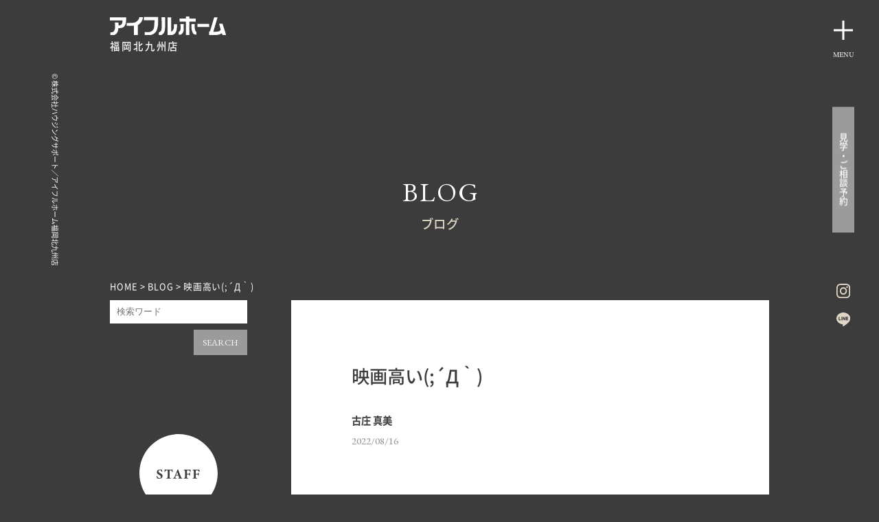

--- FILE ---
content_type: text/html; charset=UTF-8
request_url: https://eyefulhome-yahata.com/blog/%E6%98%A0%E7%94%BB%E9%AB%98%E3%81%84%D0%B4%EF%BD%80/
body_size: 10499
content:
<!doctype html>
<html dir="ltr" lang="ja" prefix="og: https://ogp.me/ns#">
<head prefix="og: http://ogp.me/ns# fb: http://ogp.me/ns/fb# website: http://ogp.me/ns/website#">
    <meta charset="UTF-8">
<!-- Google Tag Manager -->
<script>(function(w,d,s,l,i){w[l]=w[l]||[];w[l].push({'gtm.start':
new Date().getTime(),event:'gtm.js'});var f=d.getElementsByTagName(s)[0],
j=d.createElement(s),dl=l!='dataLayer'?'&l='+l:'';j.async=true;j.src=
'https://www.googletagmanager.com/gtm.js?id='+i+dl;f.parentNode.insertBefore(j,f);
})(window,document,'script','dataLayer','GTM-M7GRLDD');</script>
<!-- End Google Tag Manager -->
    <link rel="preconnect" href="https://fonts.gstatic.com">
    <link href="https://fonts.googleapis.com/css2?family=Lato&display=swap" rel="stylesheet">
    <link rel="icon" type="image/x-icon" href="https://eyefulhome-yahata.com/wp/wp-content/themes/kitakyushu/favicon.ico">
    <link rel="stylesheet" id="main-style" href="https://eyefulhome-yahata.com/wp/wp-content/themes/kitakyushu/css/style.css"
          type="text/css" media="all">

    <title>映画高い(;´Д｀) | 北九州市での家づくりはリクシルグループのアイフルホーム福岡北九州店で | 北九州市での家づくりはリクシルグループのアイフルホーム福岡北九州店で</title>

    <meta name="viewport" content="width=device-width, initial-scale=1, viewport-fit=cover">
    <meta name="format-detection" content="telephone=no"/>
    
    <link href="https://fonts.googleapis.com/css2?family=EB Garamond:wght@400;500;600&display=swap" rel="stylesheet">
  
		<!-- All in One SEO 4.8.9 - aioseo.com -->
	<meta name="robots" content="max-image-preview:large" />
	<meta name="author" content="古庄"/>
	<link rel="canonical" href="https://eyefulhome-yahata.com/blog/%e6%98%a0%e7%94%bb%e9%ab%98%e3%81%84%d0%b4%ef%bd%80/" />
	<meta name="generator" content="All in One SEO (AIOSEO) 4.8.9" />
		<meta property="og:locale" content="ja_JP" />
		<meta property="og:site_name" content="北九州市での家づくりはリクシルグループのアイフルホーム福岡北九州店で | 家づくりに関わることをワンストップでサポートします。資金計画や土地探し、住宅性能や間取り、補助金、ローンに関わることなど家づくりのこと何でもご相談ください。 ハウスメーカーと工務店のメリットを併せ持ったフランチャイズハウスメーカーアイフルホームが家づくりのお手伝いをさせて頂きます。" />
		<meta property="og:type" content="article" />
		<meta property="og:title" content="映画高い(;´Д｀) | 北九州市での家づくりはリクシルグループのアイフルホーム福岡北九州店で" />
		<meta property="og:url" content="https://eyefulhome-yahata.com/blog/%e6%98%a0%e7%94%bb%e9%ab%98%e3%81%84%d0%b4%ef%bd%80/" />
		<meta property="article:published_time" content="2022-08-16T04:34:04+00:00" />
		<meta property="article:modified_time" content="2023-03-23T18:12:55+00:00" />
		<meta name="twitter:card" content="summary_large_image" />
		<meta name="twitter:title" content="映画高い(;´Д｀) | 北九州市での家づくりはリクシルグループのアイフルホーム福岡北九州店で" />
		<script type="application/ld+json" class="aioseo-schema">
			{"@context":"https:\/\/schema.org","@graph":[{"@type":"BreadcrumbList","@id":"https:\/\/eyefulhome-yahata.com\/blog\/%e6%98%a0%e7%94%bb%e9%ab%98%e3%81%84%d0%b4%ef%bd%80\/#breadcrumblist","itemListElement":[{"@type":"ListItem","@id":"https:\/\/eyefulhome-yahata.com#listItem","position":1,"name":"\u30db\u30fc\u30e0","item":"https:\/\/eyefulhome-yahata.com","nextItem":{"@type":"ListItem","@id":"https:\/\/eyefulhome-yahata.com\/blog\/#listItem","name":"\u30d6\u30ed\u30b0"}},{"@type":"ListItem","@id":"https:\/\/eyefulhome-yahata.com\/blog\/#listItem","position":2,"name":"\u30d6\u30ed\u30b0","item":"https:\/\/eyefulhome-yahata.com\/blog\/","nextItem":{"@type":"ListItem","@id":"https:\/\/eyefulhome-yahata.com\/blog\/%e6%98%a0%e7%94%bb%e9%ab%98%e3%81%84%d0%b4%ef%bd%80\/#listItem","name":"\u6620\u753b\u9ad8\u3044(;\u00b4\u0414\uff40)"},"previousItem":{"@type":"ListItem","@id":"https:\/\/eyefulhome-yahata.com#listItem","name":"\u30db\u30fc\u30e0"}},{"@type":"ListItem","@id":"https:\/\/eyefulhome-yahata.com\/blog\/%e6%98%a0%e7%94%bb%e9%ab%98%e3%81%84%d0%b4%ef%bd%80\/#listItem","position":3,"name":"\u6620\u753b\u9ad8\u3044(;\u00b4\u0414\uff40)","previousItem":{"@type":"ListItem","@id":"https:\/\/eyefulhome-yahata.com\/blog\/#listItem","name":"\u30d6\u30ed\u30b0"}}]},{"@type":"Organization","@id":"https:\/\/eyefulhome-yahata.com\/#organization","name":"\u30a2\u30a4\u30d5\u30eb\u30db\u30fc\u30e0\u798f\u5ca1\u5317\u4e5d\u5dde\u5e97","description":"\u5bb6\u3065\u304f\u308a\u306b\u95a2\u308f\u308b\u3053\u3068\u3092\u30ef\u30f3\u30b9\u30c8\u30c3\u30d7\u3067\u30b5\u30dd\u30fc\u30c8\u3057\u307e\u3059\u3002\u8cc7\u91d1\u8a08\u753b\u3084\u571f\u5730\u63a2\u3057\u3001\u4f4f\u5b85\u6027\u80fd\u3084\u9593\u53d6\u308a\u3001\u88dc\u52a9\u91d1\u3001\u30ed\u30fc\u30f3\u306b\u95a2\u308f\u308b\u3053\u3068\u306a\u3069\u5bb6\u3065\u304f\u308a\u306e\u3053\u3068\u4f55\u3067\u3082\u3054\u76f8\u8ac7\u304f\u3060\u3055\u3044\u3002 \u30cf\u30a6\u30b9\u30e1\u30fc\u30ab\u30fc\u3068\u5de5\u52d9\u5e97\u306e\u30e1\u30ea\u30c3\u30c8\u3092\u4f75\u305b\u6301\u3063\u305f\u30d5\u30e9\u30f3\u30c1\u30e3\u30a4\u30ba\u30cf\u30a6\u30b9\u30e1\u30fc\u30ab\u30fc\u30a2\u30a4\u30d5\u30eb\u30db\u30fc\u30e0\u304c\u5bb6\u3065\u304f\u308a\u306e\u304a\u624b\u4f1d\u3044\u3092\u3055\u305b\u3066\u9802\u304d\u307e\u3059\u3002","url":"https:\/\/eyefulhome-yahata.com\/","logo":{"@type":"ImageObject","url":"https:\/\/eyefulhome-yahata.com\/wp\/wp-content\/uploads\/2024\/06\/4.png","@id":"https:\/\/eyefulhome-yahata.com\/blog\/%e6%98%a0%e7%94%bb%e9%ab%98%e3%81%84%d0%b4%ef%bd%80\/#organizationLogo","width":500,"height":500},"image":{"@id":"https:\/\/eyefulhome-yahata.com\/blog\/%e6%98%a0%e7%94%bb%e9%ab%98%e3%81%84%d0%b4%ef%bd%80\/#organizationLogo"}},{"@type":"Person","@id":"https:\/\/eyefulhome-yahata.com\/author\/m-furusyou\/#author","url":"https:\/\/eyefulhome-yahata.com\/author\/m-furusyou\/","name":"\u53e4\u5e84"},{"@type":"WebPage","@id":"https:\/\/eyefulhome-yahata.com\/blog\/%e6%98%a0%e7%94%bb%e9%ab%98%e3%81%84%d0%b4%ef%bd%80\/#webpage","url":"https:\/\/eyefulhome-yahata.com\/blog\/%e6%98%a0%e7%94%bb%e9%ab%98%e3%81%84%d0%b4%ef%bd%80\/","name":"\u6620\u753b\u9ad8\u3044(;\u00b4\u0414\uff40) | \u5317\u4e5d\u5dde\u5e02\u3067\u306e\u5bb6\u3065\u304f\u308a\u306f\u30ea\u30af\u30b7\u30eb\u30b0\u30eb\u30fc\u30d7\u306e\u30a2\u30a4\u30d5\u30eb\u30db\u30fc\u30e0\u798f\u5ca1\u5317\u4e5d\u5dde\u5e97\u3067","inLanguage":"ja","isPartOf":{"@id":"https:\/\/eyefulhome-yahata.com\/#website"},"breadcrumb":{"@id":"https:\/\/eyefulhome-yahata.com\/blog\/%e6%98%a0%e7%94%bb%e9%ab%98%e3%81%84%d0%b4%ef%bd%80\/#breadcrumblist"},"author":{"@id":"https:\/\/eyefulhome-yahata.com\/author\/m-furusyou\/#author"},"creator":{"@id":"https:\/\/eyefulhome-yahata.com\/author\/m-furusyou\/#author"},"datePublished":"2022-08-16T13:34:04+09:00","dateModified":"2023-03-24T03:12:55+09:00"},{"@type":"WebSite","@id":"https:\/\/eyefulhome-yahata.com\/#website","url":"https:\/\/eyefulhome-yahata.com\/","name":"\u5317\u4e5d\u5dde\u5e02\u306e\u5bb6\u3065\u304f\u308a\u306f\u30a2\u30a4\u30d5\u30eb\u30db\u30fc\u30e0\u798f\u5ca1\u5317\u4e5d\u5dde\u5e97","description":"\u5bb6\u3065\u304f\u308a\u306b\u95a2\u308f\u308b\u3053\u3068\u3092\u30ef\u30f3\u30b9\u30c8\u30c3\u30d7\u3067\u30b5\u30dd\u30fc\u30c8\u3057\u307e\u3059\u3002\u8cc7\u91d1\u8a08\u753b\u3084\u571f\u5730\u63a2\u3057\u3001\u4f4f\u5b85\u6027\u80fd\u3084\u9593\u53d6\u308a\u3001\u88dc\u52a9\u91d1\u3001\u30ed\u30fc\u30f3\u306b\u95a2\u308f\u308b\u3053\u3068\u306a\u3069\u5bb6\u3065\u304f\u308a\u306e\u3053\u3068\u4f55\u3067\u3082\u3054\u76f8\u8ac7\u304f\u3060\u3055\u3044\u3002 \u30cf\u30a6\u30b9\u30e1\u30fc\u30ab\u30fc\u3068\u5de5\u52d9\u5e97\u306e\u30e1\u30ea\u30c3\u30c8\u3092\u4f75\u305b\u6301\u3063\u305f\u30d5\u30e9\u30f3\u30c1\u30e3\u30a4\u30ba\u30cf\u30a6\u30b9\u30e1\u30fc\u30ab\u30fc\u30a2\u30a4\u30d5\u30eb\u30db\u30fc\u30e0\u304c\u5bb6\u3065\u304f\u308a\u306e\u304a\u624b\u4f1d\u3044\u3092\u3055\u305b\u3066\u9802\u304d\u307e\u3059\u3002","inLanguage":"ja","publisher":{"@id":"https:\/\/eyefulhome-yahata.com\/#organization"}}]}
		</script>
		<!-- All in One SEO -->

<link rel="alternate" title="oEmbed (JSON)" type="application/json+oembed" href="https://eyefulhome-yahata.com/wp-json/oembed/1.0/embed?url=https%3A%2F%2Feyefulhome-yahata.com%2Fblog%2F%25e6%2598%25a0%25e7%2594%25bb%25e9%25ab%2598%25e3%2581%2584%25d0%25b4%25ef%25bd%2580%2F" />
<link rel="alternate" title="oEmbed (XML)" type="text/xml+oembed" href="https://eyefulhome-yahata.com/wp-json/oembed/1.0/embed?url=https%3A%2F%2Feyefulhome-yahata.com%2Fblog%2F%25e6%2598%25a0%25e7%2594%25bb%25e9%25ab%2598%25e3%2581%2584%25d0%25b4%25ef%25bd%2580%2F&#038;format=xml" />
<style id='wp-img-auto-sizes-contain-inline-css' type='text/css'>
img:is([sizes=auto i],[sizes^="auto," i]){contain-intrinsic-size:3000px 1500px}
/*# sourceURL=wp-img-auto-sizes-contain-inline-css */
</style>
<style id='wp-block-library-inline-css' type='text/css'>
:root{--wp-block-synced-color:#7a00df;--wp-block-synced-color--rgb:122,0,223;--wp-bound-block-color:var(--wp-block-synced-color);--wp-editor-canvas-background:#ddd;--wp-admin-theme-color:#007cba;--wp-admin-theme-color--rgb:0,124,186;--wp-admin-theme-color-darker-10:#006ba1;--wp-admin-theme-color-darker-10--rgb:0,107,160.5;--wp-admin-theme-color-darker-20:#005a87;--wp-admin-theme-color-darker-20--rgb:0,90,135;--wp-admin-border-width-focus:2px}@media (min-resolution:192dpi){:root{--wp-admin-border-width-focus:1.5px}}.wp-element-button{cursor:pointer}:root .has-very-light-gray-background-color{background-color:#eee}:root .has-very-dark-gray-background-color{background-color:#313131}:root .has-very-light-gray-color{color:#eee}:root .has-very-dark-gray-color{color:#313131}:root .has-vivid-green-cyan-to-vivid-cyan-blue-gradient-background{background:linear-gradient(135deg,#00d084,#0693e3)}:root .has-purple-crush-gradient-background{background:linear-gradient(135deg,#34e2e4,#4721fb 50%,#ab1dfe)}:root .has-hazy-dawn-gradient-background{background:linear-gradient(135deg,#faaca8,#dad0ec)}:root .has-subdued-olive-gradient-background{background:linear-gradient(135deg,#fafae1,#67a671)}:root .has-atomic-cream-gradient-background{background:linear-gradient(135deg,#fdd79a,#004a59)}:root .has-nightshade-gradient-background{background:linear-gradient(135deg,#330968,#31cdcf)}:root .has-midnight-gradient-background{background:linear-gradient(135deg,#020381,#2874fc)}:root{--wp--preset--font-size--normal:16px;--wp--preset--font-size--huge:42px}.has-regular-font-size{font-size:1em}.has-larger-font-size{font-size:2.625em}.has-normal-font-size{font-size:var(--wp--preset--font-size--normal)}.has-huge-font-size{font-size:var(--wp--preset--font-size--huge)}.has-text-align-center{text-align:center}.has-text-align-left{text-align:left}.has-text-align-right{text-align:right}.has-fit-text{white-space:nowrap!important}#end-resizable-editor-section{display:none}.aligncenter{clear:both}.items-justified-left{justify-content:flex-start}.items-justified-center{justify-content:center}.items-justified-right{justify-content:flex-end}.items-justified-space-between{justify-content:space-between}.screen-reader-text{border:0;clip-path:inset(50%);height:1px;margin:-1px;overflow:hidden;padding:0;position:absolute;width:1px;word-wrap:normal!important}.screen-reader-text:focus{background-color:#ddd;clip-path:none;color:#444;display:block;font-size:1em;height:auto;left:5px;line-height:normal;padding:15px 23px 14px;text-decoration:none;top:5px;width:auto;z-index:100000}html :where(.has-border-color){border-style:solid}html :where([style*=border-top-color]){border-top-style:solid}html :where([style*=border-right-color]){border-right-style:solid}html :where([style*=border-bottom-color]){border-bottom-style:solid}html :where([style*=border-left-color]){border-left-style:solid}html :where([style*=border-width]){border-style:solid}html :where([style*=border-top-width]){border-top-style:solid}html :where([style*=border-right-width]){border-right-style:solid}html :where([style*=border-bottom-width]){border-bottom-style:solid}html :where([style*=border-left-width]){border-left-style:solid}html :where(img[class*=wp-image-]){height:auto;max-width:100%}:where(figure){margin:0 0 1em}html :where(.is-position-sticky){--wp-admin--admin-bar--position-offset:var(--wp-admin--admin-bar--height,0px)}@media screen and (max-width:600px){html :where(.is-position-sticky){--wp-admin--admin-bar--position-offset:0px}}

/*# sourceURL=wp-block-library-inline-css */
</style><style id='global-styles-inline-css' type='text/css'>
:root{--wp--preset--aspect-ratio--square: 1;--wp--preset--aspect-ratio--4-3: 4/3;--wp--preset--aspect-ratio--3-4: 3/4;--wp--preset--aspect-ratio--3-2: 3/2;--wp--preset--aspect-ratio--2-3: 2/3;--wp--preset--aspect-ratio--16-9: 16/9;--wp--preset--aspect-ratio--9-16: 9/16;--wp--preset--color--black: #000000;--wp--preset--color--cyan-bluish-gray: #abb8c3;--wp--preset--color--white: #ffffff;--wp--preset--color--pale-pink: #f78da7;--wp--preset--color--vivid-red: #cf2e2e;--wp--preset--color--luminous-vivid-orange: #ff6900;--wp--preset--color--luminous-vivid-amber: #fcb900;--wp--preset--color--light-green-cyan: #7bdcb5;--wp--preset--color--vivid-green-cyan: #00d084;--wp--preset--color--pale-cyan-blue: #8ed1fc;--wp--preset--color--vivid-cyan-blue: #0693e3;--wp--preset--color--vivid-purple: #9b51e0;--wp--preset--gradient--vivid-cyan-blue-to-vivid-purple: linear-gradient(135deg,rgb(6,147,227) 0%,rgb(155,81,224) 100%);--wp--preset--gradient--light-green-cyan-to-vivid-green-cyan: linear-gradient(135deg,rgb(122,220,180) 0%,rgb(0,208,130) 100%);--wp--preset--gradient--luminous-vivid-amber-to-luminous-vivid-orange: linear-gradient(135deg,rgb(252,185,0) 0%,rgb(255,105,0) 100%);--wp--preset--gradient--luminous-vivid-orange-to-vivid-red: linear-gradient(135deg,rgb(255,105,0) 0%,rgb(207,46,46) 100%);--wp--preset--gradient--very-light-gray-to-cyan-bluish-gray: linear-gradient(135deg,rgb(238,238,238) 0%,rgb(169,184,195) 100%);--wp--preset--gradient--cool-to-warm-spectrum: linear-gradient(135deg,rgb(74,234,220) 0%,rgb(151,120,209) 20%,rgb(207,42,186) 40%,rgb(238,44,130) 60%,rgb(251,105,98) 80%,rgb(254,248,76) 100%);--wp--preset--gradient--blush-light-purple: linear-gradient(135deg,rgb(255,206,236) 0%,rgb(152,150,240) 100%);--wp--preset--gradient--blush-bordeaux: linear-gradient(135deg,rgb(254,205,165) 0%,rgb(254,45,45) 50%,rgb(107,0,62) 100%);--wp--preset--gradient--luminous-dusk: linear-gradient(135deg,rgb(255,203,112) 0%,rgb(199,81,192) 50%,rgb(65,88,208) 100%);--wp--preset--gradient--pale-ocean: linear-gradient(135deg,rgb(255,245,203) 0%,rgb(182,227,212) 50%,rgb(51,167,181) 100%);--wp--preset--gradient--electric-grass: linear-gradient(135deg,rgb(202,248,128) 0%,rgb(113,206,126) 100%);--wp--preset--gradient--midnight: linear-gradient(135deg,rgb(2,3,129) 0%,rgb(40,116,252) 100%);--wp--preset--font-size--small: 13px;--wp--preset--font-size--medium: 20px;--wp--preset--font-size--large: 36px;--wp--preset--font-size--x-large: 42px;--wp--preset--spacing--20: 0.44rem;--wp--preset--spacing--30: 0.67rem;--wp--preset--spacing--40: 1rem;--wp--preset--spacing--50: 1.5rem;--wp--preset--spacing--60: 2.25rem;--wp--preset--spacing--70: 3.38rem;--wp--preset--spacing--80: 5.06rem;--wp--preset--shadow--natural: 6px 6px 9px rgba(0, 0, 0, 0.2);--wp--preset--shadow--deep: 12px 12px 50px rgba(0, 0, 0, 0.4);--wp--preset--shadow--sharp: 6px 6px 0px rgba(0, 0, 0, 0.2);--wp--preset--shadow--outlined: 6px 6px 0px -3px rgb(255, 255, 255), 6px 6px rgb(0, 0, 0);--wp--preset--shadow--crisp: 6px 6px 0px rgb(0, 0, 0);}:where(.is-layout-flex){gap: 0.5em;}:where(.is-layout-grid){gap: 0.5em;}body .is-layout-flex{display: flex;}.is-layout-flex{flex-wrap: wrap;align-items: center;}.is-layout-flex > :is(*, div){margin: 0;}body .is-layout-grid{display: grid;}.is-layout-grid > :is(*, div){margin: 0;}:where(.wp-block-columns.is-layout-flex){gap: 2em;}:where(.wp-block-columns.is-layout-grid){gap: 2em;}:where(.wp-block-post-template.is-layout-flex){gap: 1.25em;}:where(.wp-block-post-template.is-layout-grid){gap: 1.25em;}.has-black-color{color: var(--wp--preset--color--black) !important;}.has-cyan-bluish-gray-color{color: var(--wp--preset--color--cyan-bluish-gray) !important;}.has-white-color{color: var(--wp--preset--color--white) !important;}.has-pale-pink-color{color: var(--wp--preset--color--pale-pink) !important;}.has-vivid-red-color{color: var(--wp--preset--color--vivid-red) !important;}.has-luminous-vivid-orange-color{color: var(--wp--preset--color--luminous-vivid-orange) !important;}.has-luminous-vivid-amber-color{color: var(--wp--preset--color--luminous-vivid-amber) !important;}.has-light-green-cyan-color{color: var(--wp--preset--color--light-green-cyan) !important;}.has-vivid-green-cyan-color{color: var(--wp--preset--color--vivid-green-cyan) !important;}.has-pale-cyan-blue-color{color: var(--wp--preset--color--pale-cyan-blue) !important;}.has-vivid-cyan-blue-color{color: var(--wp--preset--color--vivid-cyan-blue) !important;}.has-vivid-purple-color{color: var(--wp--preset--color--vivid-purple) !important;}.has-black-background-color{background-color: var(--wp--preset--color--black) !important;}.has-cyan-bluish-gray-background-color{background-color: var(--wp--preset--color--cyan-bluish-gray) !important;}.has-white-background-color{background-color: var(--wp--preset--color--white) !important;}.has-pale-pink-background-color{background-color: var(--wp--preset--color--pale-pink) !important;}.has-vivid-red-background-color{background-color: var(--wp--preset--color--vivid-red) !important;}.has-luminous-vivid-orange-background-color{background-color: var(--wp--preset--color--luminous-vivid-orange) !important;}.has-luminous-vivid-amber-background-color{background-color: var(--wp--preset--color--luminous-vivid-amber) !important;}.has-light-green-cyan-background-color{background-color: var(--wp--preset--color--light-green-cyan) !important;}.has-vivid-green-cyan-background-color{background-color: var(--wp--preset--color--vivid-green-cyan) !important;}.has-pale-cyan-blue-background-color{background-color: var(--wp--preset--color--pale-cyan-blue) !important;}.has-vivid-cyan-blue-background-color{background-color: var(--wp--preset--color--vivid-cyan-blue) !important;}.has-vivid-purple-background-color{background-color: var(--wp--preset--color--vivid-purple) !important;}.has-black-border-color{border-color: var(--wp--preset--color--black) !important;}.has-cyan-bluish-gray-border-color{border-color: var(--wp--preset--color--cyan-bluish-gray) !important;}.has-white-border-color{border-color: var(--wp--preset--color--white) !important;}.has-pale-pink-border-color{border-color: var(--wp--preset--color--pale-pink) !important;}.has-vivid-red-border-color{border-color: var(--wp--preset--color--vivid-red) !important;}.has-luminous-vivid-orange-border-color{border-color: var(--wp--preset--color--luminous-vivid-orange) !important;}.has-luminous-vivid-amber-border-color{border-color: var(--wp--preset--color--luminous-vivid-amber) !important;}.has-light-green-cyan-border-color{border-color: var(--wp--preset--color--light-green-cyan) !important;}.has-vivid-green-cyan-border-color{border-color: var(--wp--preset--color--vivid-green-cyan) !important;}.has-pale-cyan-blue-border-color{border-color: var(--wp--preset--color--pale-cyan-blue) !important;}.has-vivid-cyan-blue-border-color{border-color: var(--wp--preset--color--vivid-cyan-blue) !important;}.has-vivid-purple-border-color{border-color: var(--wp--preset--color--vivid-purple) !important;}.has-vivid-cyan-blue-to-vivid-purple-gradient-background{background: var(--wp--preset--gradient--vivid-cyan-blue-to-vivid-purple) !important;}.has-light-green-cyan-to-vivid-green-cyan-gradient-background{background: var(--wp--preset--gradient--light-green-cyan-to-vivid-green-cyan) !important;}.has-luminous-vivid-amber-to-luminous-vivid-orange-gradient-background{background: var(--wp--preset--gradient--luminous-vivid-amber-to-luminous-vivid-orange) !important;}.has-luminous-vivid-orange-to-vivid-red-gradient-background{background: var(--wp--preset--gradient--luminous-vivid-orange-to-vivid-red) !important;}.has-very-light-gray-to-cyan-bluish-gray-gradient-background{background: var(--wp--preset--gradient--very-light-gray-to-cyan-bluish-gray) !important;}.has-cool-to-warm-spectrum-gradient-background{background: var(--wp--preset--gradient--cool-to-warm-spectrum) !important;}.has-blush-light-purple-gradient-background{background: var(--wp--preset--gradient--blush-light-purple) !important;}.has-blush-bordeaux-gradient-background{background: var(--wp--preset--gradient--blush-bordeaux) !important;}.has-luminous-dusk-gradient-background{background: var(--wp--preset--gradient--luminous-dusk) !important;}.has-pale-ocean-gradient-background{background: var(--wp--preset--gradient--pale-ocean) !important;}.has-electric-grass-gradient-background{background: var(--wp--preset--gradient--electric-grass) !important;}.has-midnight-gradient-background{background: var(--wp--preset--gradient--midnight) !important;}.has-small-font-size{font-size: var(--wp--preset--font-size--small) !important;}.has-medium-font-size{font-size: var(--wp--preset--font-size--medium) !important;}.has-large-font-size{font-size: var(--wp--preset--font-size--large) !important;}.has-x-large-font-size{font-size: var(--wp--preset--font-size--x-large) !important;}
/*# sourceURL=global-styles-inline-css */
</style>

<style id='classic-theme-styles-inline-css' type='text/css'>
/*! This file is auto-generated */
.wp-block-button__link{color:#fff;background-color:#32373c;border-radius:9999px;box-shadow:none;text-decoration:none;padding:calc(.667em + 2px) calc(1.333em + 2px);font-size:1.125em}.wp-block-file__button{background:#32373c;color:#fff;text-decoration:none}
/*# sourceURL=/wp-includes/css/classic-themes.min.css */
</style>
<script type="text/javascript" src="https://eyefulhome-yahata.com/wp/wp-includes/js/jquery/jquery.min.js?ver=3.7.1" id="jquery-core-js"></script>
<script type="text/javascript" src="https://eyefulhome-yahata.com/wp/wp-includes/js/jquery/jquery-migrate.min.js?ver=3.4.1" id="jquery-migrate-js"></script>
<link rel="https://api.w.org/" href="https://eyefulhome-yahata.com/wp-json/" /><link rel="alternate" title="JSON" type="application/json" href="https://eyefulhome-yahata.com/wp-json/wp/v2/blog/4961" /><link rel='shortlink' href='https://eyefulhome-yahata.com/?p=4961' />
</head>

<body class="wp-singular blog-template-default single single-blog postid-4961 wp-theme-kitakyushu">
<!-- Google Tag Manager (noscript) -->
<noscript><iframe src="https://www.googletagmanager.com/ns.html?id=GTM-M7GRLDD"
height="0" width="0" style="display:none;visibility:hidden"></iframe></noscript>
<!-- End Google Tag Manager (noscript) -->
<script async src="https://platform.twitter.com/widgets.js" charset="utf-8"></script>
<div id="page">

          <header id="header" class="-brightness">
            <h1 class="header__logo">
          <a href="https://eyefulhome-yahata.com/">
            <img src="https://eyefulhome-yahata.com/wp/wp-content/themes/kitakyushu/images/logo_white.svg" alt="アイフルホーム" />
            <span class="white">福岡北九州店</span>
          </a>
        </h1>

        <div class="header__menu-opener">
          <a href="#" class="js-global-navi__opener">
            <i></i>
            <span>MENU</span>
          </a>
        </div>

        <div class="header__reserve">
          <a href="https://www.ie-miru.jp/cms/yoyaku/ehfukuokakitakyusyu/events/24307?_ga=2.186470185.1824579878.1671698715-2091244997.1671698714&amp;_ebx=feirqnag9t.1671698715.7ogv1u5"><span>見</span><span>学</span><span>・</span><span>ご</span><span>相</span><span>談</span><span>予</span><span>約</span></a>
        </div>

        <div class="header__sns">
                                <a href="https://www.instagram.com/eyefulhome_fukuokakitakyushu/?hl=ja" target="_blank"><img src="https://eyefulhome-yahata.com/wp/wp-content/themes/kitakyushu/images/icon_instagram-wh.svg" alt=""/></a>                      <a href="https://lin.ee/7KkXA8J" target="_blank"><img src="https://eyefulhome-yahata.com/wp/wp-content/themes/kitakyushu/images/icon_line-wh.svg" alt=""></a>
        </div>
      </header>

      <div class="global-navi">
        <p class="global-navi__top"><a data-fade-step="1" href="https://eyefulhome-yahata.com/">TOP</a></p>
        <ul class="global-navi__lists">
          <li class="global-navi__list"><a data-fade-step="1" href="https://eyefulhome-yahata.com/concept/">コンセプト</a></li>
          <li class="global-navi__list"><a data-fade-step="2" href="https://eyefulhome-yahata.com/works/">施工事例</a></li>
          <li class="global-navi__list"><a data-fade-step="3" href="https://eyefulhome-yahata.com/firststep/">はじめての家づくり</a></li>
          <li class="global-navi__list">
            <p data-fade-step="4"><span data-fade-step="4">アイフルホームについて</span></p>
            <ul>
              <li><a data-fade-step="5" href="https://eyefulhome-yahata.com/about/">アイフルホームの家</a></li>
              <li><a data-fade-step="6" href="https://eyefulhome-yahata.com/about/quality/">性能と構造</a></li>
              <li><a data-fade-step="7" href="https://eyefulhome-yahata.com/about/support/">保証とメンテナンス</a></li>
            </ul>
          </li>
          <li class="global-navi__list"><a data-fade-step="8" href="https://eyefulhome-yahata.com/reform/">リフォーム・リノベーション</a></li>
          <li class="global-navi__list"><a data-fade-step="9" href="https://eyefulhome-yahata.com/estate/">土地情報</a></li>
          <li class="global-navi__list">
            <p data-fade-step="10"><span data-fade-step="10">インフォメーション</span></p>
            <ul>
              <li><a data-fade-step="11" href="https://eyefulhome-yahata.com/info/">お知らせ・イベント情報</a></li>
              <li><a data-fade-step="12" href="https://eyefulhome-yahata.com/company/">会社案内・スタッフ紹介</a></li>
              <li><a data-fade-step="13" href="https://eyefulhome-yahata.com/blog/">ブログ</a></li>
              <li><a data-fade-step="14" href="https://eyefulhome-yahata.com/recruit/">採用</a></li>
            </ul>
          </li>
        </ul>
        <div class="global-navi__buttons">
          <a data-fade-step="25" class="c-btn" href="https://www.ie-miru.jp/cms/yoyaku/ehfukuokakitakyusyu/events/24307?_ga=2.186470185.1824579878.1671698715-2091244997.1671698714&_ebx=feirqnag9t.1671698715.7ogv1u5">見学・ご相談ご予約</a>
                    <a data-fade-step="27" class="c-btn c-btn--white" href="https://eyefulhome-yahata.com/contact/">お問合わせ・資料請求</a>
        </div>
      </div>
      <!--/ .global-navi -->

              <div id="contents">
      <div class="c-page-title -white ">
    <a href="../">    <p class="c-page-title__en c-fade-in">BLOG</p>
    <p class="c-page-title__jp c-fade-in" data-delay="0.25">ブログ</p>
    </a></div>
<div class="c-wrapper">
    <nav class="c-breadcrumbs " aria-label="パンくずナビゲーション">
        <ol class="c-breadcrumbs__list">
            <li class="c-breadcrumbs__item">
                <a href="https://eyefulhome-yahata.com">HOME</a>
            </li>
                        <li class="c-breadcrumbs__item"><a href="../">BLOG</a></li>
              <li class="c-breadcrumbs__item"><strong>映画高い(;´Д｀)</strong></li>
                  </ol>
    </nav>
</div>


    <div class="c-wrapper">

    <div class="p-blog">
        <span class="c-txt-bg c-pc-only"></span>
        <div class="p-blog__body">
            <div class="p-blog__main bg-wh">
                <div class="p-blog__side-author c-sp-only c-fade-in">
                                      古庄 真美                                  </div>

                <div class="p-blog-post c-bg">
                    <p class="p-blog-post__title c-fade-in" data-delay="0.25">映画高い(;´Д｀)</p>

                    <div class="p-blog-post__meta c-fade-in" data-delay="0.5">
                        <p class="p-blog-post__author">
                                                      古庄 真美                                                  </p>
                        <p class="p-blog-post__date">2022/08/16</p>
                    </div>

                    <div class="p-blog-post__body c-fade-in">
                      <p>こんにちは事務の古庄です<br />
小2の娘がジュラシックシリーズが大好きで<br />
ずっとジュラシックワールドの公開を楽しみにしていました<br />
パパと二人で行ってくると<br />
せっかくなら４ＤＸで見てきたら？と送り出したのですが<br />
４ＤＸの３Ｄ　2人でなんと<br />
5,700円！！　(；ﾟДﾟ)<br />
高すぎです<br />
まさかそんなにかかるとは、、、<br />
昔は定休日の水曜日に1,000円でよく友人と映画に行っていて<br />
その感覚でいたので驚愕でした(+o+)</p>
<p>帰って来た娘は<br />
恐竜が目の前まできた！<br />
匂いとか風がした！<br />
しっぽが足にあたった！<br />
と大満足していました</p>
<p>私も体験したことがないのでいつか行ってみたいものです<br />
遊園地に行ったと思って支払います(;´∀｀)</p>
                    </div>

                    <div class="p-blog-post__sns c-fade-in">
                        <div class="twitter-share">
                            <a href="https://twitter.com/share?ref_src=twsrc%5Etfw" class="twitter-share-button" data-show-count="false">Tweet</a>
                        </div>
                        <div class="fb-like">
                            <iframe src="https://www.facebook.com/plugins/like.php?href=https%3A%2F%2Feyefulhome-yahata.com%2Fblog%2F%25e6%2598%25a0%25e7%2594%25bb%25e9%25ab%2598%25e3%2581%2584%25d0%25b4%25ef%25bd%2580%2F&width=0&layout=button&action=like&size=small&share=false&height=35&appId" width="" height="35" style="border:none;overflow:hidden" scrolling="no" frameborder="0" allowfullscreen="true" allow="autoplay; clipboard-write; encrypted-media; picture-in-picture; web-share"></iframe>
                        </div>
                    </div>

                    <div class="p-blog-post__trackback c-fade-in">
                        <p class="trackback-title">トラックバックURL</p>
                        https://eyefulhome-yahata.com/blog/%e6%98%a0%e7%94%bb%e9%ab%98%e3%81%84%d0%b4%ef%bd%80/trackback/                    </div>

                </div>
            </div>

          <div class="p-blog__side c-fade-in">

  <form class="p-blog__side-search" method="get" id="searchform" action="https://eyefulhome-yahata.com/blog/">
    <input type="text" name="s" id="s" placeholder="検索ワード">
    <button type="submit">SEARCH</button>
</form>


        <div class="p-blog__side-author-icon c-pc-only">
        <img src="https://eyefulhome-yahata.com/wp/wp-content/themes/kitakyushu/images/blog/icon_staff.svg" alt="STAFF" />
    </div>
    <div class="p-blog__side-author c-pc-only">
                <a href="https://eyefulhome-yahata.com/author/m-furusyou/">
            古庄 真美          </a>
          </div>
    

    <p class="p-blog__side-list-title">最新のブログ</p>
    <div class="p-blog__side-list p-blog__side-latest">
                  <ul>
                                <li>
                      <a href="https://eyefulhome-yahata.com/blog/%e3%80%90%e8%8b%a5%e6%9d%be%e5%8c%ba%e3%80%91%e5%ae%8c%e6%88%90%e8%a6%8b%e5%ad%a6%e4%bc%9a%e3%81%ae%e3%81%8a%e7%9f%a5%e3%82%89%e3%81%9b%e3%80%8a2026%e5%b9%b42%e6%9c%888%e6%97%a5%ef%bd%9e2%e6%9c%8815/">-
                          【若松区】完成見学会のお知らせ《2026年2月8日～2月15日》                      </a>
                  </li>
                                <li>
                      <a href="https://eyefulhome-yahata.com/blog/%e3%81%8a%e5%bc%81%e5%bd%93%e3%81%ae%e6%97%a5/">-
                          お弁当の日                      </a>
                  </li>
                                <li>
                      <a href="https://eyefulhome-yahata.com/blog/%e3%81%8a%e3%82%93%e3%81%8c%e3%81%88%e3%81%97/">-
                          おんがえし                      </a>
                  </li>
                                <li>
                      <a href="https://eyefulhome-yahata.com/blog/%ef%bd%bc%ef%bd%b0%ef%be%99%e3%81%82%e3%81%a4%e3%82%81/">-
                          ｼｰﾙあつめ                      </a>
                  </li>
                                <li>
                      <a href="https://eyefulhome-yahata.com/blog/%e3%81%8a%e5%b9%b4%e7%8e%89/">-
                          お年玉                      </a>
                  </li>
                          </ul>
              </div>



    <ul class="p-blog__side-year c-side__links--year">
      	<li>▼<a href='https://eyefulhome-yahata.com/2026/?post_type=blog'>2026</a>&nbsp;(7)</li>
	<li>▼<a href='https://eyefulhome-yahata.com/2025/?post_type=blog'>2025</a>&nbsp;(211)</li>
	<li>▼<a href='https://eyefulhome-yahata.com/2024/?post_type=blog'>2024</a>&nbsp;(214)</li>
	<li>▼<a href='https://eyefulhome-yahata.com/2023/?post_type=blog'>2023</a>&nbsp;(206)</li>
	<li>▼<a href='https://eyefulhome-yahata.com/2022/?post_type=blog'>2022</a>&nbsp;(241)</li>
    </ul>
    <ul class="c-side__links c-side__links--archive" style="display: none">
      	<li><a href='https://eyefulhome-yahata.com/2026/01/?post_type=blog'>2026年1月</a>&nbsp;(7)</li>
	<li><a href='https://eyefulhome-yahata.com/2025/12/?post_type=blog'>2025年12月</a>&nbsp;(13)</li>
	<li><a href='https://eyefulhome-yahata.com/2025/11/?post_type=blog'>2025年11月</a>&nbsp;(13)</li>
	<li><a href='https://eyefulhome-yahata.com/2025/10/?post_type=blog'>2025年10月</a>&nbsp;(12)</li>
	<li><a href='https://eyefulhome-yahata.com/2025/09/?post_type=blog'>2025年9月</a>&nbsp;(17)</li>
	<li><a href='https://eyefulhome-yahata.com/2025/08/?post_type=blog'>2025年8月</a>&nbsp;(20)</li>
	<li><a href='https://eyefulhome-yahata.com/2025/07/?post_type=blog'>2025年7月</a>&nbsp;(17)</li>
	<li><a href='https://eyefulhome-yahata.com/2025/06/?post_type=blog'>2025年6月</a>&nbsp;(25)</li>
	<li><a href='https://eyefulhome-yahata.com/2025/05/?post_type=blog'>2025年5月</a>&nbsp;(17)</li>
	<li><a href='https://eyefulhome-yahata.com/2025/04/?post_type=blog'>2025年4月</a>&nbsp;(22)</li>
	<li><a href='https://eyefulhome-yahata.com/2025/03/?post_type=blog'>2025年3月</a>&nbsp;(22)</li>
	<li><a href='https://eyefulhome-yahata.com/2025/02/?post_type=blog'>2025年2月</a>&nbsp;(16)</li>
	<li><a href='https://eyefulhome-yahata.com/2025/01/?post_type=blog'>2025年1月</a>&nbsp;(17)</li>
	<li><a href='https://eyefulhome-yahata.com/2024/12/?post_type=blog'>2024年12月</a>&nbsp;(19)</li>
	<li><a href='https://eyefulhome-yahata.com/2024/11/?post_type=blog'>2024年11月</a>&nbsp;(18)</li>
	<li><a href='https://eyefulhome-yahata.com/2024/10/?post_type=blog'>2024年10月</a>&nbsp;(19)</li>
	<li><a href='https://eyefulhome-yahata.com/2024/09/?post_type=blog'>2024年9月</a>&nbsp;(15)</li>
	<li><a href='https://eyefulhome-yahata.com/2024/08/?post_type=blog'>2024年8月</a>&nbsp;(21)</li>
	<li><a href='https://eyefulhome-yahata.com/2024/07/?post_type=blog'>2024年7月</a>&nbsp;(20)</li>
	<li><a href='https://eyefulhome-yahata.com/2024/06/?post_type=blog'>2024年6月</a>&nbsp;(23)</li>
	<li><a href='https://eyefulhome-yahata.com/2024/05/?post_type=blog'>2024年5月</a>&nbsp;(20)</li>
	<li><a href='https://eyefulhome-yahata.com/2024/04/?post_type=blog'>2024年4月</a>&nbsp;(26)</li>
	<li><a href='https://eyefulhome-yahata.com/2024/03/?post_type=blog'>2024年3月</a>&nbsp;(19)</li>
	<li><a href='https://eyefulhome-yahata.com/2024/02/?post_type=blog'>2024年2月</a>&nbsp;(6)</li>
	<li><a href='https://eyefulhome-yahata.com/2024/01/?post_type=blog'>2024年1月</a>&nbsp;(8)</li>
	<li><a href='https://eyefulhome-yahata.com/2023/12/?post_type=blog'>2023年12月</a>&nbsp;(7)</li>
	<li><a href='https://eyefulhome-yahata.com/2023/11/?post_type=blog'>2023年11月</a>&nbsp;(12)</li>
	<li><a href='https://eyefulhome-yahata.com/2023/10/?post_type=blog'>2023年10月</a>&nbsp;(16)</li>
	<li><a href='https://eyefulhome-yahata.com/2023/09/?post_type=blog'>2023年9月</a>&nbsp;(15)</li>
	<li><a href='https://eyefulhome-yahata.com/2023/08/?post_type=blog'>2023年8月</a>&nbsp;(21)</li>
	<li><a href='https://eyefulhome-yahata.com/2023/07/?post_type=blog'>2023年7月</a>&nbsp;(19)</li>
	<li><a href='https://eyefulhome-yahata.com/2023/06/?post_type=blog'>2023年6月</a>&nbsp;(19)</li>
	<li><a href='https://eyefulhome-yahata.com/2023/05/?post_type=blog'>2023年5月</a>&nbsp;(20)</li>
	<li><a href='https://eyefulhome-yahata.com/2023/04/?post_type=blog'>2023年4月</a>&nbsp;(21)</li>
	<li><a href='https://eyefulhome-yahata.com/2023/03/?post_type=blog'>2023年3月</a>&nbsp;(15)</li>
	<li><a href='https://eyefulhome-yahata.com/2023/02/?post_type=blog'>2023年2月</a>&nbsp;(21)</li>
	<li><a href='https://eyefulhome-yahata.com/2023/01/?post_type=blog'>2023年1月</a>&nbsp;(20)</li>
	<li><a href='https://eyefulhome-yahata.com/2022/12/?post_type=blog'>2022年12月</a>&nbsp;(18)</li>
	<li><a href='https://eyefulhome-yahata.com/2022/11/?post_type=blog'>2022年11月</a>&nbsp;(21)</li>
	<li><a href='https://eyefulhome-yahata.com/2022/10/?post_type=blog'>2022年10月</a>&nbsp;(16)</li>
	<li><a href='https://eyefulhome-yahata.com/2022/09/?post_type=blog'>2022年9月</a>&nbsp;(21)</li>
	<li><a href='https://eyefulhome-yahata.com/2022/08/?post_type=blog'>2022年8月</a>&nbsp;(22)</li>
	<li><a href='https://eyefulhome-yahata.com/2022/07/?post_type=blog'>2022年7月</a>&nbsp;(17)</li>
	<li><a href='https://eyefulhome-yahata.com/2022/06/?post_type=blog'>2022年6月</a>&nbsp;(20)</li>
	<li><a href='https://eyefulhome-yahata.com/2022/05/?post_type=blog'>2022年5月</a>&nbsp;(22)</li>
	<li><a href='https://eyefulhome-yahata.com/2022/04/?post_type=blog'>2022年4月</a>&nbsp;(21)</li>
	<li><a href='https://eyefulhome-yahata.com/2022/03/?post_type=blog'>2022年3月</a>&nbsp;(21)</li>
	<li><a href='https://eyefulhome-yahata.com/2022/02/?post_type=blog'>2022年2月</a>&nbsp;(20)</li>
	<li><a href='https://eyefulhome-yahata.com/2022/01/?post_type=blog'>2022年1月</a>&nbsp;(22)</li>
    </ul>

</div>

        </div>
              <div class="c-page-navi">
            <ul class="c-page-navi__list">
                <li class="c-page-navi__item c-page-navi__item--prev">
                    <a href="https://eyefulhome-yahata.com/blog/%e3%81%8a%e7%9b%86%e3%81%a7%e3%81%99/">PREV</a></li>
                <li class="c-page-navi__item"><a href="https://eyefulhome-yahata.com/blog/">LIST</a></li>
                <li class="c-page-navi__item c-page-navi__item--next">
                    <a href="https://eyefulhome-yahata.com/blog/%e3%81%8a%e5%be%85%e3%81%a1%e3%81%8b%e3%81%ad/">NEXT</a></li>
            </ul>
        </div>

    </div>
        
        
    </div>



      </div>
      <!--/ #contents -->

      <!-- footer -->

      <div class="c-to-top">
        <a href="#" data-scroll
          ><picture>
            <source media="(max-width: 768px)" srcset="https://eyefulhome-yahata.com/wp/wp-content/themes/kitakyushu/images/sp/btn_page_top.svg" />
            <img src="https://eyefulhome-yahata.com/wp/wp-content/themes/kitakyushu/images/btn_page_top.svg" alt="PAGE TOP" /> </picture
        ></a>
      </div>

      <footer id="footer">
        <div class="footer__wrapper">
          <div class="footer__logo">
            <img src="https://eyefulhome-yahata.com/wp/wp-content/themes/kitakyushu/images/logo_white.svg" alt="アイフルホーム" />
            <p class="footer__logo-text">福岡北九州店</p>
          </div>

          <div class="footer__body">
            <div class="footer__brand">
              <div class="footer__brand-item">
                <div class="footer__brand-name">
                  株式会社ハウジングサポート
                  <a href="https://goo.gl/maps/9mRyAgJPdFYZGgMz5" target="_blank"><img src="https://eyefulhome-yahata.com/wp/wp-content/themes/kitakyushu/images/icon_map.svg" alt="MAP"/></a>
                </div>

                <div class="footer__brand-address">
                  <div>
                    〒807-0856<br />
                    福岡県北九州市八幡西区八枝4丁目2-18
                  </div>
                  <a href="https://goo.gl/maps/9mRyAgJPdFYZGgMz5" target="_blank"><img src="https://eyefulhome-yahata.com/wp/wp-content/themes/kitakyushu/images/icon_map.svg" alt="MAP"/></a>
                </div>
                <div class="footer__brand-tel">
                  <a href="tel:093-695-2777" onClick="ga('send','event','tel','click','foot_kita');">
                    <img src="https://eyefulhome-yahata.com/wp/wp-content/themes/kitakyushu/images/img_tel_n.svg" alt="093-695-2777" />
                  </a>
                </div>
              </div>

            </div>

            <div class="footer__time">
              <p class="footer__co">Housing Support <small>Co., Ltd.</small></p>
              Open _ 9:00-17:00<br />
              Close _ 毎週水曜
            </div>
          </div>

          <p class="footer__copyright">© 株式会社ハウジングサポート／アイフルホーム福岡北九州店</p>
        </div>
      </footer>
    </div>
    <!--/ #page -->
<script async defer src="https://maps.googleapis.com/maps/api/js?key=AIzaSyAHFBgulho9ubuJCcRnYmVTi5RBwS4EPJw&callback=Function.prototype"></script>
<script type="speculationrules">
{"prefetch":[{"source":"document","where":{"and":[{"href_matches":"/*"},{"not":{"href_matches":["/wp/wp-*.php","/wp/wp-admin/*","/wp/wp-content/uploads/*","/wp/wp-content/*","/wp/wp-content/plugins/*","/wp/wp-content/themes/kitakyushu/*","/*\\?(.+)"]}},{"not":{"selector_matches":"a[rel~=\"nofollow\"]"}},{"not":{"selector_matches":".no-prefetch, .no-prefetch a"}}]},"eagerness":"conservative"}]}
</script>
<script type="text/javascript" src="https://eyefulhome-yahata.com/wp/wp-content/themes/kitakyushu/js/vendor.dll.js?ver=00062602" id="kitakyushu-vendor-js"></script>
<script type="text/javascript" src="https://eyefulhome-yahata.com/wp/wp-content/themes/kitakyushu/js/share.js?ver=20230228193426" id="kitakyushu-share-js"></script>
</body>
</html>


--- FILE ---
content_type: text/css
request_url: https://eyefulhome-yahata.com/wp/wp-content/themes/kitakyushu/css/style.css
body_size: 50831
content:
@charset "UTF-8";
a, abbr, acronym, address, applet, article, aside, audio, b, big, blockquote, body, canvas, caption, center, cite, code, dd, del, details, dfn, div, dl, dt, em, embed, fieldset, figcaption, figure, footer, form, h1, h2, h3, h4, h5, h6, header, hgroup, html, i, iframe, img, ins, kbd, label, legend, li, mark, menu, nav, object, ol, output, p, pre, q, ruby, s, samp, section, small, span, strike, strong, sub, summary, sup, table, tbody, td, tfoot, th, thead, time, tr, tt, u, ul, var, video {
	margin: 0;
	padding: 0;
	border: 0;
	font: inherit;
	font-size: 100%;
	vertical-align: baseline
}
html {
	line-height: 1
}
ol, ul {
	list-style: none
}
table {
	border-collapse: collapse;
	border-spacing: 0
}
caption, td, th {
	text-align: left;
	font-weight: 400;
	vertical-align: middle
}
blockquote, q {
	quotes: none
}
blockquote:after, blockquote:before, q:after, q:before {
	content: "";
	content: none
}
a img {
	border: none
}
article, aside, details, figcaption, figure, footer, header, hgroup, menu, nav, section, summary {
	display: block
}
@font-face {
	font-family: Noto Sans JP;
	font-style: normal;
	font-weight: 400;
	src: url(../fonts/NotoSansCJKjp-Regular.woff2) format("woff2"), url(../fonts/NotoSansCJKjp-Regular.woff) format("woff"), url(../fonts/NotoSansCJKjp-Regular.ttf) format("truetype"), url(../fonts/NotoSansCJKjp-Regular.eot) format("embedded-opentype")
}
@font-face {
	font-family: Noto Sans JP;
	font-style: normal;
	font-weight: 500;
	src: url(../fonts/NotoSansCJKjp-Medium.woff2) format("woff2"), url(../fonts/NotoSansCJKjp-Medium.woff) format("woff"), url(../fonts/NotoSansCJKjp-Medium.ttf) format("truetype"), url(../fonts/NotoSansCJKjp-Medium.eot) format("embedded-opentype")
}
@font-face {
	font-family: Noto Sans JP;
	font-style: normal;
	font-weight: 700;
	src: url(../fonts/NotoSansCJKjp-Bold.woff2) format("woff2"), url(../fonts/NotoSansCJKjp-Bold.woff) format("woff"), url(../fonts/NotoSansCJKjp-Bold.ttf) format("truetype"), url(../fonts/NotoSansCJKjp-Bold.eot) format("embedded-opentype")
}

@font-face {
  font-family: 'Noto Serif JP';
  font-style: normal;
  font-weight: 500;
  src: url('../fonts/noto-serif-jp-v21-latin_japanese-500.eot'); /* IE9 Compat Modes */
  src: local(''),
       url('../fonts/noto-serif-jp-v21-latin_japanese-500.eot?#iefix') format('embedded-opentype'), /* IE6-IE8 */
       url('../fonts/noto-serif-jp-v21-latin_japanese-500.woff2') format('woff2'), /* Super Modern Browsers */
       url('../fonts/noto-serif-jp-v21-latin_japanese-500.woff') format('woff'), /* Modern Browsers */
       url('../fonts/noto-serif-jp-v21-latin_japanese-500.ttf') format('truetype'), /* Safari, Android, iOS */
       url('../fonts/noto-serif-jp-v21-latin_japanese-500.svg#NotoSerifJP') format('svg'); /* Legacy iOS */
}
@font-face {
  font-family: 'Noto Serif JP';
  font-style: normal;
  font-weight: 700;
  src: url('../fonts/noto-serif-jp-v21-latin_japanese-700.eot'); /* IE9 Compat Modes */
  src: local(''),
       url('../fonts/noto-serif-jp-v21-latin_japanese-700.eot?#iefix') format('embedded-opentype'), /* IE6-IE8 */
       url('../fonts/noto-serif-jp-v21-latin_japanese-700.woff2') format('woff2'), /* Super Modern Browsers */
       url('../fonts/noto-serif-jp-v21-latin_japanese-700.woff') format('woff'), /* Modern Browsers */
       url('../fonts/noto-serif-jp-v21-latin_japanese-700.ttf') format('truetype'), /* Safari, Android, iOS */
       url('../fonts/noto-serif-jp-v21-latin_japanese-700.svg#NotoSerifJP') format('svg'); /* Legacy iOS */
}

@font-face {
	font-family: din1451alt;
	src: url(../font/din1451alt.ttf)
}
@font-face {
	font-family: din1451altG;
	src: url(../font/din1451alt_G.ttf)
}
*, :after, :before {
	-webkit-box-sizing: inherit;
	box-sizing: inherit;
	background-repeat: no-repeat
}
html {
	font-family: Noto Sans JP, sans-serif;
	font-size: 10px;
	-webkit-font-smoothing: antialiased;
	-webkit-text-size-adjust: 100%;
	-webkit-box-sizing: border-box;
	box-sizing: border-box
}
body {
	font-weight: 500;
	color: #3c3c3c;
    background:#3c3c3c;
	font-size: 1.6rem;
	line-height: 1
}
a {
	text-decoration: none;
	color: currentColor;
	-webkit-backface-visibility: hidden;
	backface-visibility: hidden
}
a[href^="tel:"] {
	pointer-events: none
}
img {
	vertical-align: bottom
}
iframe, img {
	max-width: 100%
}
.is-pc a {
	-webkit-transition: .3s;
	transition: .3s
}
.is-ie a[href^="tel:"] {
	pointer-events: none!important
}
@-webkit-keyframes button-hover {
	0% {
		-webkit-transform: translateX(0);
		transform: translateX(0)
	}
	to {
		-webkit-transform: translateX(100%);
		transform: translateX(100%)
	}
}
@keyframes button-hover {
	0% {
		-webkit-transform: translateX(0);
		transform: translateX(0)
	}
	to {
		-webkit-transform: translateX(100%);
		transform: translateX(100%)
	}
}
@-webkit-keyframes slidein {
	0% {
		display: none;
		opacity: 0
	}
	1% {
		display: block;
		opacity: 0
	}
	to {
		display: block;
		opacity: 1
	}
}
@keyframes slidein {
	0% {
		display: none;
		opacity: 0
	}
	1% {
		display: block;
		opacity: 0
	}
	to {
		display: block;
		opacity: 1
	}
}
@-webkit-keyframes stickyin {
	0% {
		-webkit-transform: translateY(-50px);
		transform: translateY(-50px);
		opacity: 0
	}
	1% {
		opacity: 0
	}
	to {
		-webkit-transform: translateY(0);
		transform: translateY(0);
		opacity: 1
	}
}
@keyframes stickyin {
	0% {
		-webkit-transform: translateY(-50px);
		transform: translateY(-50px);
		opacity: 0
	}
	1% {
		opacity: 0
	}
	to {
		-webkit-transform: translateY(0);
		transform: translateY(0);
		opacity: 1
	}
}
@-webkit-keyframes stickyin-mobile {
	0% {
		-webkit-transform: translateY(50px);
		transform: translateY(50px);
		opacity: 0
	}
	1% {
		opacity: 0
	}
	to {
		-webkit-transform: translateY(0);
		transform: translateY(0);
		opacity: 1
	}
}
@keyframes stickyin-mobile {
	0% {
		-webkit-transform: translateY(50px);
		transform: translateY(50px);
		opacity: 0
	}
	1% {
		opacity: 0
	}
	to {
		-webkit-transform: translateY(0);
		transform: translateY(0);
		opacity: 1
	}
}
@-webkit-keyframes stickyout {
	0% {
		-webkit-transform: translateY(0);
		transform: translateY(0)
	}
	20% {
		-webkit-transform: translateY(-5px);
		transform: translateY(-5px)
	}
	to {
		-webkit-transform: translateY(0);
		transform: translateY(0)
	}
}
@keyframes stickyout {
	0% {
		-webkit-transform: translateY(0);
		transform: translateY(0)
	}
	20% {
		-webkit-transform: translateY(-5px);
		transform: translateY(-5px)
	}
	to {
		-webkit-transform: translateY(0);
		transform: translateY(0)
	}
}
@-webkit-keyframes slide-img {
	0% {
		-webkit-transform: scale(1.15);
		transform: scale(1.15)
	}
	to {
		-webkit-transform: scale(1);
		transform: scale(1)
	}
}
@keyframes slide-img {
	0% {
		-webkit-transform: scale(1.15);
		transform: scale(1.15)
	}
	to {
		-webkit-transform: scale(1);
		transform: scale(1)
	}
}
@-webkit-keyframes hero-arrow {
	0% {
		top: 0
	}
	33%, 95% {
		top: 100%
	}
	to {
		top: 100%
	}
}
@keyframes hero-arrow {
	0% {
		top: 0
	}
	33%, 95% {
		top: 100%
	}
	to {
		top: 100%
	}
}
#header {
	position: absolute;
	pointer-events: none
}
#header a {
	pointer-events: auto
}
#header:before {
	content: "";
	position: fixed;
	right: 0;
	height: 100%;
	background: #fff;
	width: 130px;
	z-index: 5;
	-webkit-transition: .5s;
	transition: .5s;
	opacity: 0;
	pointer-events: none
}
.header__logo {
	position: absolute;
	top: 3rem;
	left: 20rem;
	z-index: 100;
}
.header__logo a {
	display: -webkit-box;
	display: -ms-flexbox;
	display: flex;
	-webkit-box-orient: vertical;
	-webkit-box-direction: normal;
	-ms-flex-direction: column;
	flex-direction: column;
	font-size: 1.8rem;
	-webkit-box-align: start;
	-ms-flex-align: start;
	align-items: flex-start;
	width: 200px
}
/*.header__logo a img {
	width: 48rem;
	max-width: none
}*/
.header__logo span {
	margin-top: .75em;
	letter-spacing: .2em
}
.header__logo .white {
	color:#fff
}
.header__menu-opener {
    font-family: Noto Serif JP, serif;
	z-index: 9999;
	position: fixed;
	right: 0;
	top: 0;
	width: 130px;
	text-align: center;
	font-size: 1.2rem;
	-webkit-transform: translateY(-100%);
	transform: translateY(-100%);
	opacity: 0;
	-webkit-transition: .5s;
	transition: .5s;
	-webkit-transition-delay: .5s;
	transition-delay: .5s;
	color: #383838
}
.header__menu-opener.is_white {
	color: #fff;
}
.is-lower .header__menu-opener {
	-webkit-transition: none;
	transition: none
}
.is-start .header__menu-opener {
	-webkit-transform: translateY(0);
	transform: translateY(0);
	opacity: 1
}
.header__menu-opener a {
	position: relative;
	display: block;
	padding-top: 75px;
    color: #fff;
}
.header__menu-opener.is_dark a {
    color: #3c3c3c;
}
.header__menu-opener.is_dark a.is-open {
    color: #fff;
}
.home .header__menu-opener a {
    color: #3c3c3c;
}
.home .header__menu-opener.is_white a {
    color: #fff;
}
.home .header__menu-opener.is_white a.is-open {
    color: #3c3c3c;
}
.header__menu-opener a i:after, .header__menu-opener a i:before {
	position: absolute;
	content: "";
	display: block;
	width: 3px;
	height: 28px;
	background: currentColor;
	left: 50%;
	-webkit-transform: translateX(-50%);
	transform: translateX(-50%);
	top: 30px;
	-webkit-transition: .5s;
	transition: .5s;
    background: #fff;
}
.header__menu-opener.is_dark a i:after, .header__menu-opener.is_dark a i:before {
    background: #3c3c3c;
}
.header__menu-opener.is_dark a.is-open i:after, .header__menu-opener.is_dark a.is-open i:before {
    background: #fff;
}
.home .header__menu-opener a i:after, .home .header__menu-opener a i:before {
    background: #3c3c3c;
}
.home .header__menu-opener.is_white a i:after, .home .header__menu-opener.is_white a i:before {
    background: #fff;
}
.home .header__menu-opener.is_white a.is-open i:after, .home .header__menu-opener.is_white a.is-open i:before {
    background: #3c3c3c;
}
.header__menu-opener a i:after {
	-webkit-transform: translateX(-50%) rotate(90deg);
	transform: translateX(-50%) rotate(90deg)
}
.header__menu-opener a.is-open i:before {
	-webkit-transform: translateX(-50%) translateY(-50%);
	transform: translateX(-50%) translateY(-50%);
	opacity: 0
}
.header__reserve {
	position: fixed;
	right: 0;
	top: 50%;
	width: 130px;
	height: 14.285714286em;
	font-size:1.6rem;
	z-index: 100;
	display: -webkit-box;
	display: -ms-flexbox;
	display: flex;
	-webkit-box-pack: center;
	-ms-flex-pack: center;
	justify-content: center;
	-webkit-transform: translateY(-100%);
	transform: translateY(-100%);
	opacity: 0;
	-webkit-transition: .5s;
	transition: .5s;
	-webkit-transition-delay: .7s;
	transition-delay: .7s;
	margin-top: -113px
}
.is-lower .header__reserve {
	-webkit-transition: none;
	transition: none
}
.is-start .header__reserve {
	-webkit-transform: translateY(-50%);
	transform: translateY(-50%);
	opacity: 1
}
.header__reserve a {
	width: 2.5em;
	display: -webkit-box;
	display: -ms-flexbox;
	display: flex;
	-webkit-box-orient: vertical;
	-webkit-box-direction: normal;
	-ms-flex-direction: column;
	flex-direction: column;
	-webkit-box-pack: center;
	-ms-flex-pack: center;
	justify-content: center;
	-webkit-box-align: center;
	-ms-flex-align: center;
	align-items: center;
	padding: 2.857142857em 1em;
	background: #9b9b9b;
	color: #fff;
}
.header__reserve span {
	margin: .05em 0
}
.header__sns {
	position: fixed;
	right: 0;
	bottom: 18.387681159%;
	display: -webkit-box;
	display: -ms-flexbox;
	display: flex;
	-webkit-box-pack: center;
	-ms-flex-pack: center;
	justify-content: center;
	-webkit-box-align: center;
	-ms-flex-align: center;
	align-items: center;
	-webkit-box-orient: vertical;
	-webkit-box-direction: normal;
	-ms-flex-direction: column;
	flex-direction: column;
	width: 130px;
	z-index: 100;
	-webkit-transform: translateY(-100%);
	transform: translateY(-100%);
	opacity: 0;
	-webkit-transition: .5s;
	transition: .5s;
	-webkit-transition-delay: .9s;
	transition-delay: .9s;
	bottom: calc(18.38768% + 113px)
}
.is-lower .header__sns {
	-webkit-transition: none;
	transition: none
}
.is-start .header__sns {
	-webkit-transform: translateY(0);
	transform: translateY(0);
	opacity: 1
}
.header__sns a {
	width: 2.6rem;
	margin-top: 2.6rem
}
.header__sns a:first-child {
	margin-top: 0
}
.global-navi {
	position: fixed;
	top: 0;
	right: 0;
	width: 540px;
	height: 100%;
	z-index: 999;
	display: -webkit-box;
	display: -ms-flexbox;
	display: flex;
	-webkit-box-orient: vertical;
	-webkit-box-direction: normal;
	-ms-flex-direction: column;
	flex-direction: column;
	-webkit-box-pack: center;
	-ms-flex-pack: center;
	justify-content: center;
	-webkit-box-align: center;
	-ms-flex-align: center;
	align-items: center;
	background: #dfd6c5;
	pointer-events: none;
	opacity: 1;
	visibility: hidden;
	-webkit-transition: .5s cubic-bezier(.55, .2, .17, 1);
	transition: .5s cubic-bezier(.55, .2, .17, 1);
	clip: rect(0, 540px, 100vh, 540px)
}
.global-navi [data-fade-step] {
	-webkit-transform: translateY(200%);
	transform: translateY(200%);
	-webkit-transition: .5s;
	transition: .5s
}
.global-navi.is-open {
	opacity: 1;
	pointer-events: auto;
	visibility: visible;
	clip: rect(0, 540px, 100vh, 0)
}
.global-navi.is-open .global-navi__top a {
	-webkit-transform: translateY(0)!important;
	transform: translateY(0)!important
}
.global-navi.is-open [data-fade-step] {
	opacity: 1;
	-webkit-transform: translateY(0);
	transform: translateY(0);
	-webkit-transition: .6s;
	transition: .6s;
	-webkit-transition-delay: .2s;
	transition-delay: .2s
}
.global-navi.is-open [data-fade-step="1"] {
	-webkit-transition-delay: .24s!important;
	transition-delay: .24s!important
}
.global-navi.is-open [data-fade-step="2"] {
	-webkit-transition-delay: .28s!important;
	transition-delay: .28s!important
}
.global-navi.is-open [data-fade-step="3"] {
	-webkit-transition-delay: .32s!important;
	transition-delay: .32s!important
}
.global-navi.is-open [data-fade-step="4"] {
	-webkit-transition-delay: .36s!important;
	transition-delay: .36s!important
}
.global-navi.is-open [data-fade-step="5"] {
	-webkit-transition-delay: .4s!important;
	transition-delay: .4s!important
}
.global-navi.is-open [data-fade-step="6"] {
	-webkit-transition-delay: .44s!important;
	transition-delay: .44s!important
}
.global-navi.is-open [data-fade-step="7"] {
	-webkit-transition-delay: .48s!important;
	transition-delay: .48s!important
}
.global-navi.is-open [data-fade-step="8"] {
	-webkit-transition-delay: .52s!important;
	transition-delay: .52s!important
}
.global-navi.is-open [data-fade-step="9"] {
	-webkit-transition-delay: .56s!important;
	transition-delay: .56s!important
}
.global-navi.is-open [data-fade-step="10"] {
	-webkit-transition-delay: .6s!important;
	transition-delay: .6s!important
}
.global-navi.is-open [data-fade-step="11"] {
	-webkit-transition-delay: .64s!important;
	transition-delay: .64s!important
}
.global-navi.is-open [data-fade-step="12"] {
	-webkit-transition-delay: .68s!important;
	transition-delay: .68s!important
}
.global-navi.is-open [data-fade-step="13"] {
	-webkit-transition-delay: .72s!important;
	transition-delay: .72s!important
}
.global-navi.is-open [data-fade-step="14"] {
	-webkit-transition-delay: .76s!important;
	transition-delay: .76s!important
}
.global-navi.is-open [data-fade-step="15"] {
	-webkit-transition-delay: .8s!important;
	transition-delay: .8s!important
}
.global-navi.is-open [data-fade-step="16"] {
	-webkit-transition-delay: .84s!important;
	transition-delay: .84s!important
}
.global-navi.is-open [data-fade-step="17"] {
	-webkit-transition-delay: .88s!important;
	transition-delay: .88s!important
}
.global-navi.is-open [data-fade-step="18"] {
	-webkit-transition-delay: .92s!important;
	transition-delay: .92s!important
}
.global-navi.is-open [data-fade-step="19"] {
	-webkit-transition-delay: .96s!important;
	transition-delay: .96s!important
}
.global-navi.is-open [data-fade-step="20"] {
	-webkit-transition-delay: 1s!important;
	transition-delay: 1s!important
}
.global-navi.is-open [data-fade-step="21"] {
	-webkit-transition-delay: 1.04s!important;
	transition-delay: 1.04s!important
}
.global-navi.is-open [data-fade-step="22"] {
	-webkit-transition-delay: 1.08s!important;
	transition-delay: 1.08s!important
}
.global-navi.is-open [data-fade-step="23"] {
	-webkit-transition-delay: 1.12s!important;
	transition-delay: 1.12s!important
}
.global-navi.is-open [data-fade-step="24"] {
	-webkit-transition-delay: 1.16s!important;
	transition-delay: 1.16s!important
}
.global-navi.is-open [data-fade-step="25"] {
	-webkit-transition-delay: 1.2s!important;
	transition-delay: 1.2s!important
}
.global-navi.is-open [data-fade-step="26"] {
	-webkit-transition-delay: 1.24s!important;
	transition-delay: 1.24s!important
}
.global-navi.is-open [data-fade-step="27"] {
	-webkit-transition-delay: 1.28s!important;
	transition-delay: 1.28s!important
}
.global-navi.is-open [data-fade-step="28"] {
	-webkit-transition-delay: 1.32s!important;
	transition-delay: 1.32s!important
}
.global-navi.is-open [data-fade-step="29"] {
	-webkit-transition-delay: 1.36s!important;
	transition-delay: 1.36s!important
}
.global-navi.is-open [data-fade-step="30"] {
	-webkit-transition-delay: 1.4s!important;
	transition-delay: 1.4s!important
}
.global-navi__top {
	position: absolute;
	left: 40px;
	top: 0;
    font-family: EB Garamond, serif;
    font-size: 1.8rem;
    font-weight: 400;
    letter-spacing: .075em
}
.global-navi__top a {
	display: -webkit-box;
	display: -ms-flexbox;
	display: flex;
	width: 70px;
	height: 90px;
	background: #fff;
	-webkit-box-align: end;
	-ms-flex-align: end;
	align-items: flex-end;
	-webkit-box-pack: center;
	-ms-flex-pack: center;
	justify-content: center;
	padding-bottom: 1.5em;
	font-size: 1.8rem;
	font-weight: 600;
	letter-spacing: .075em;
	padding-left: .075em;
	line-height: 1;
	-webkit-transform: translateY(-100%)!important;
	transform: translateY(-100%)!important
}
.global-navi__lists {
	padding-top: 70px;
	display: inline-block;
	margin-top: auto;
	margin-bottom: auto
}
.global-navi__lists li {
	overflow: hidden
}
.global-navi__list {
	font-size: 1.8rem;
	font-weight: 500;
	letter-spacing: .05em;
	color: #3c3c3c
}
.global-navi__list a {
	display: inline-block;
	padding: .5em 0;
	margin-bottom: .75em
}
.global-navi__list a:before {
	position: relative;
	display: inline-block;
	content: "ー";
	font-weight: 400;
	-webkit-transform: translateX(0);
	transform: translateX(0);
	-webkit-transition: .2s;
	transition: .2s;
	-webkit-transition-delay: 0s;
	transition-delay: 0s;
	color: currentColor
}
.global-navi__list a:after {
	position: absolute;
	left: .25em;
	top: .58em;
	content: "";
	display: block;
	width: 0;
	height: 0;
	border-color: transparent transparent transparent #3c3c3c;
	border-style: solid;
	border-width: .315em 0 .315em .42em;
	-webkit-transition: .2s;
	transition: .2s;
	-webkit-transition-delay: .1s;
	transition-delay: .1s;
	-webkit-transform: translateX(-.5em) scaleY(0);
	transform: translateX(-.5em) scaleY(0);
	opacity: 0
}
.is-pc .global-navi__list a:hover {
	color: #aaa;
	-webkit-transition: .2s;
	transition: .2s;
	-webkit-transition-delay: 0s;
	transition-delay: 0s
}
.is-pc .global-navi__list a:hover:before {
	-webkit-transform: translateX(.5em);
	transform: translateX(.5em);
	opacity: 0
}
.is-pc .global-navi__list a:hover:after {
	-webkit-transform: translateX(0) scale(1);
	transform: translateX(0) scale(1);
	opacity: 1
}
.global-navi__list p {
	position: relative;
	margin-bottom: .25em;
	z-index: 1;
	pointer-events: none;
	overflow: hidden
}
.global-navi__list p span {
	display: block;
	padding: .5em 0
}
.global-navi__list ul {
	position: relative;
	padding-left: 3.225em;
	z-index: 2
}
.global-navi__buttons {
	display: -webkit-box;
	display: -ms-flexbox;
	display: flex;
	-webkit-box-orient: vertical;
	-webkit-box-direction: normal;
	-ms-flex-direction: column;
	flex-direction: column;
	margin-right: auto;
	text-align: center;
	margin-top: auto
}
.global-navi__buttons.is-sp-only {
	display: none
}
.global-navi__buttons a {
	opacity: 0;
	width: 315px;
	/*border-radius: 0 35px 35px 0;*/
	margin-bottom: 15px
}
.global-navi__buttons a:first-child {
	background: #9b9b9b
}
#footer {
	position: relative;
	background: #3c3c3c;
	color: #fff;
	padding: 14rem 0;
}
#footer:before {
    content: "";
    position: absolute;
    z-index: -1;
    left: 0;
    width: 100%;
    background: #dfd6c5;
	top: -20rem;
	height: 20rem
}
#footer.bg-none:before {
    content: none;
}
.footer__wrapper {
	max-width: 1350px;
	width: 90%;
	margin-left: auto;
	margin-right: auto;
	padding-right: 5vw
}
.footer__logo {
	display: -webkit-box;
	display: -ms-flexbox;
	display: flex;
	-webkit-box-align: end;
	-ms-flex-align: end;
	align-items: flex-end;
	font-size: 1.8rem;
	margin-bottom: 7rem;
    letter-spacing: .2em;
}
.footer__logo img {
	vertical-align: bottom;
    width: 21rem;
}
.footer__logo-text {
	margin-left: 1em;
	position: relative;
	bottom: -.15em
}
.footer__body {
	-webkit-box-align: end;
	-ms-flex-align: end;
	align-items: flex-end;
	-webkit-box-pack: justify;
	-ms-flex-pack: justify;
	justify-content: space-between
}
.footer__body, .footer__brand {
	display: -webkit-box;
	display: -ms-flexbox;
	display: flex
}
.footer__brand {
	-webkit-box-flex: 1;
	-ms-flex: 1;
	flex: 1
}
.footer__brand-item {
	margin-right: 10%
}
.footer__brand-name {
	font-size: 2.0rem;
	margin-bottom: 3rem
}
.footer__brand-name a {
	width: 1.9em;
	display: inline-block;
}
.footer__brand-address {
    font-weight: 400;
	font-size: 1.8rem;
	line-height: 1.8;
	margin-bottom: 2rem
}
.footer__brand-address a {
	display: none
}
.footer__brand-tel a {
	display: block
}
.footer__brand-tel img {
	height: 2.4rem
}
.footer__time {
	font-size: 2rem;
	line-height: 1.75;
	letter-spacing: .025em;
	margin-bottom: -.375em;
    font-weight: 400;
}
.footer__time span {
	font-size: 1.75rem
}
.footer__co {
    font-family: EB Garamond, serif;
	font-size: 3.2rem;
    font-weight: 400;
    letter-spacing: .025em;
	margin-bottom: 6rem
}
.footer__co small {
    font-size: 1.8rem;
}
.footer__copyright {
	position: fixed;
	left: -60px;
	top: 50vh;
	-webkit-transform: translateY(-50%) rotate(90deg);
	transform: translateY(-50%) rotate(90deg);
	font-size: 1rem;
	color: #fff;
	z-index: 100;
	margin-top: -113px;
    font-weight: 400;
}
#contents, #page {
	position: relative
}
#contents {
	padding-bottom: 20rem/*15rem*/;
	overflow: hidden;
    position: relative;
}
.home #contents {
	padding-bottom: 0;
}
html.remodal-is-locked {
	overflow: hidden;
	-ms-touch-action: none;
	touch-action: none
}
html.remodal-is-locked #header.header--clone {
	-webkit-transform: translateY(-100%);
	transform: translateY(-100%)
}
.remodal, [data-remodal-id] {
	display: none
}
.remodal-overlay {
	position: fixed;
	z-index: 9999;
	top: -5000px;
	right: -5000px;
	bottom: -5000px;
	left: -5000px;
	display: none
}
.remodal-wrapper {
	position: fixed;
	z-index: 10000;
	top: 0;
	right: 0;
	bottom: 0;
	left: 0;
	display: none;
	overflow: auto;
	-webkit-overflow-scrolling: touch
}
.remodal-wrapper:after {
	display: inline-block;
	height: 100%;
	margin-left: -.05em;
	content: ""
}
.remodal-overlay, .remodal-wrapper {
	-webkit-backface-visibility: hidden;
	backface-visibility: hidden
}
.remodal {
	position: relative;
	outline: none;
	-webkit-text-size-adjust: 100%;
	-ms-text-size-adjust: 100%;
	-moz-text-size-adjust: 100%;
	text-size-adjust: 100%
}
.remodal-is-initialized {
	display: inline-block
}
.remodal-bg.remodal-is-opened, .remodal-bg.remodal-is-opening {
	-webkit-filter: blur(3px);
	filter: blur(3px)
}
.remodal-overlay {
	background: rgba(0, 0, 0, .8)
}
.remodal {
	-webkit-box-sizing: border-box;
	box-sizing: border-box;
	width: 100%;
	margin-bottom: 10px;
	-webkit-transform: translateZ(0);
	transform: translateZ(0);
	color: #2b2e38;
	vertical-align: middle
}
.remodal.remodal-is-closing, .remodal.remodal-is-opening {
	-webkit-animation-duration: .3s;
	animation-duration: .3s;
	-webkit-animation-fill-mode: forwards;
	animation-fill-mode: forwards
}
.remodal.remodal-is-opening {
	-webkit-animation-name: remodal-opening-keyframes;
	animation-name: remodal-opening-keyframes
}
.remodal.remodal-is-closing {
	-webkit-animation-name: remodal-closing-keyframes;
	animation-name: remodal-closing-keyframes
}
.remodal-wrapper:after {
	vertical-align: middle
}
.remodal-close {
	position: absolute;
	top: 50px;
	right: 50px;
	display: block;
	overflow: visible;
	width: 20px;
	height: 20px;
	margin: 0;
	padding: 0;
	cursor: pointer;
	-webkit-transition: color .2s;
	transition: color .2s;
	text-decoration: none;
	color: #95979c;
	border: 0;
	outline: 0;
	background: transparent
}
.remodal-close:focus, .remodal-close:hover {
	color: #2b2e38
}
.remodal-close:before {
	font-family: Arial, Helvetica CY, Nimbus Sans L, sans-serif!important;
	font-size: 25px;
	line-height: 20px;
	position: absolute;
	top: 0;
	left: 0;
	display: block;
	width: 20px;
	content: url(../images/icon_modal_close.svg);
	text-align: center
}
.remodal-cancel, .remodal-confirm {
	font: inherit;
	display: inline-block;
	overflow: visible;
	min-width: 110px;
	margin: 0;
	padding: 12px 0;
	cursor: pointer;
	-webkit-transition: background .2s;
	transition: background .2s;
	text-align: center;
	vertical-align: middle;
	text-decoration: none;
	border: 0;
	outline: 0
}
.remodal-confirm {
	color: #fff;
	background: #81c784
}
.remodal-confirm:focus, .remodal-confirm:hover {
	background: #66bb6a
}
.remodal-cancel {
	color: #fff;
	background: #e57373
}
.remodal-cancel:focus, .remodal-cancel:hover {
	background: #ef5350
}
.remodal-cancel::-moz-focus-inner, .remodal-close::-moz-focus-inner, .remodal-confirm::-moz-focus-inner {
	padding: 0;
	border: 0
}
@-webkit-keyframes remodal-opening-keyframes {
	0% {
		-webkit-transform: scale(1.05);
		transform: scale(1.05);
		opacity: 0
	}
	to {
		-webkit-transform: none;
		transform: none;
		opacity: 1;
		-webkit-filter: blur(0);
		filter: blur(0)
	}
}
@keyframes remodal-opening-keyframes {
	0% {
		-webkit-transform: scale(1.05);
		transform: scale(1.05);
		opacity: 0
	}
	to {
		-webkit-transform: none;
		transform: none;
		opacity: 1;
		-webkit-filter: blur(0);
		filter: blur(0)
	}
}
@-webkit-keyframes remodal-closing-keyframes {
	0% {
		-webkit-transform: scale(1);
		transform: scale(1);
		opacity: 1
	}
	to {
		-webkit-transform: scale(.95);
		transform: scale(.95);
		opacity: 0;
		-webkit-filter: blur(0);
		filter: blur(0)
	}
}
@keyframes remodal-closing-keyframes {
	0% {
		-webkit-transform: scale(1);
		transform: scale(1);
		opacity: 1
	}
	to {
		-webkit-transform: scale(.95);
		transform: scale(.95);
		opacity: 0;
		-webkit-filter: blur(0);
		filter: blur(0)
	}
}
@-webkit-keyframes remodal-overlay-opening-keyframes {
	0% {
		opacity: 0
	}
	to {
		opacity: 1
	}
}
@keyframes remodal-overlay-opening-keyframes {
	0% {
		opacity: 0
	}
	to {
		opacity: 1
	}
}
@-webkit-keyframes remodal-overlay-closing-keyframes {
	0% {
		opacity: 1
	}
	to {
		opacity: 0
	}
}
@keyframes remodal-overlay-closing-keyframes {
	0% {
		opacity: 1
	}
	to {
		opacity: 0
	}
}
/*!
 *	Modaal - accessible modals - v0.4.4
 *	by Humaan, for all humans.
 *	http: */

.modaal-noscroll {
	overflow: hidden
}
.modaal-accessible-hide {
	position: absolute!important;
	clip: rect(1px 1px 1px 1px);
	clip: rect(1px, 1px, 1px, 1px);
	padding: 0!important;
	border: 0!important;
	height: 1px!important;
	width: 1px!important;
	overflow: hidden
}
.modaal-overlay {
	z-index: 999;
	opacity: 0
}
.modaal-overlay, .modaal-wrapper {
	position: fixed;
	top: 0;
	left: 0;
	width: 100%;
	height: 100%
}
.modaal-wrapper {
	display: block;
	z-index: 9999;
	overflow: auto;
	opacity: 1;
	-webkit-overflow-scrolling: touch;
	-webkit-transition: all .3s ease-in-out;
	transition: all .3s ease-in-out
}
.modaal-wrapper, .modaal-wrapper * {
	-webkit-box-sizing: border-box;
	box-sizing: border-box
}
.modaal-wrapper * {
	-webkit-font-smoothing: antialiased;
	-moz-osx-font-smoothing: grayscale;
	-webkit-backface-visibility: hidden
}
.modaal-wrapper .modaal-close {
	border: none;
	background: transparent;
	padding: 0;
	-webkit-appearance: none
}
.modaal-wrapper.modaal-start_none {
	display: none;
	opacity: 1
}
.modaal-wrapper.modaal-start_fade {
	opacity: 0
}
.modaal-wrapper [tabindex="0"] {
	outline: none!important
}
.modaal-wrapper.modaal-fullscreen {
	overflow: hidden
}
.modaal-outer-wrapper {
	display: table;
	position: relative;
	width: 100%;
	height: 100%
}
.modaal-fullscreen .modaal-outer-wrapper {
	display: block
}
.modaal-inner-wrapper {
	display: table-cell;
	width: 100%;
	height: 100%;
	position: relative;
	vertical-align: middle;
	text-align: center;
	padding: 80px 25px
}
.modaal-fullscreen .modaal-inner-wrapper {
	padding: 0;
	display: block;
	vertical-align: top
}
.modaal-container {
	position: relative;
	display: inline-block;
	width: 100%;
	margin: auto;
	text-align: left;
	color: #000;
	max-width: 1000px;
	border-radius: 0;
	background: #fff;
	-webkit-box-shadow: 0 4px 15px rgba(0, 0, 0, .2);
	box-shadow: 0 4px 15px rgba(0, 0, 0, .2);
	cursor: auto
}
.modaal-container.is_loading {
	height: 100px;
	width: 100px;
	overflow: hidden
}
.modaal-fullscreen .modaal-container {
	max-width: none;
	height: 100%;
	overflow: auto
}
.modaal-close {
	position: fixed;
	right: 20px;
	top: 20px;
	color: #fff;
	cursor: pointer;
	opacity: 1;
	width: 50px;
	height: 50px;
	background: transparent;
	border-radius: 100%;
	-webkit-transition: all .2s ease-in-out;
	transition: all .2s ease-in-out
}
.modaal-close:focus, .modaal-close:hover {
	outline: none;
	background: #fff
}
.modaal-close:focus:after, .modaal-close:focus:before, .modaal-close:hover:after, .modaal-close:hover:before {
	background: #b93d0c
}
.modaal-close span {
	position: absolute!important;
	clip: rect(1px 1px 1px 1px);
	clip: rect(1px, 1px, 1px, 1px);
	padding: 0!important;
	border: 0!important;
	height: 1px!important;
	width: 1px!important;
	overflow: hidden
}
.modaal-close:after, .modaal-close:before {
	display: block;
	content: " ";
	position: absolute;
	top: 14px;
	left: 23px;
	width: 4px;
	height: 22px;
	border-radius: 4px;
	background: #fff;
	-webkit-transition: background .2s ease-in-out;
	transition: background .2s ease-in-out
}
.modaal-close:before {
	-webkit-transform: rotate(-45deg);
	transform: rotate(-45deg)
}
.modaal-close:after {
	-webkit-transform: rotate(45deg);
	transform: rotate(45deg)
}
.modaal-fullscreen .modaal-close {
	background: #afb7bc;
	right: 10px;
	top: 10px
}
.modaal-content-container {
	padding: 30px
}
.modaal-confirm-wrap {
	padding: 30px 0 0;
	text-align: center;
	font-size: 0
}
.modaal-confirm-btn {
	font-size: 14px;
	display: inline-block;
	margin: 0 10px;
	vertical-align: middle;
	cursor: pointer;
	border: none;
	background: transparent
}
.modaal-confirm-btn.modaal-ok {
	padding: 10px 15px;
	color: #fff;
	background: #555;
	border-radius: 3px;
	-webkit-transition: background .2s ease-in-out;
	transition: background .2s ease-in-out
}
.modaal-confirm-btn.modaal-ok:hover {
	background: #2f2f2f
}
.modaal-confirm-btn.modaal-cancel {
	text-decoration: underline
}
.modaal-confirm-btn.modaal-cancel:hover {
	text-decoration: none;
	color: #2f2f2f
}
.modaal-instagram .modaal-container {
	width: auto;
	background: transparent;
	-webkit-box-shadow: none!important;
	box-shadow: none!important
}
.modaal-instagram .modaal-content-container {
	padding: 0;
	background: transparent
}
.modaal-instagram .modaal-content-container>blockquote {
	width: 1px!important;
	height: 1px!important;
	opacity: 0!important
}
.modaal-instagram iframe {
	opacity: 0;
	margin: -6px!important;
	border-radius: 0!important;
	width: 1000px!important;
	max-width: 800px!important;
	-webkit-box-shadow: none!important;
	box-shadow: none!important;
	-webkit-animation: instaReveal 1s linear forwards;
	animation: instaReveal 1s linear forwards
}
.modaal-image .modaal-inner-wrapper {
	padding-left: 140px;
	padding-right: 140px
}
.modaal-image .modaal-container {
	width: auto;
	max-width: 100%
}
.modaal-gallery-wrap {
	position: relative;
	color: #fff
}
.modaal-gallery-item {
	display: none
}
.modaal-gallery-item.is_active, .modaal-gallery-item img {
	display: block
}
.modaal-gallery-label {
	position: absolute;
	left: 0;
	width: 100%;
	margin: 20px 0 0;
	font-size: 18px;
	text-align: center;
	color: #fff
}
.modaal-gallery-label:focus {
	outline: none
}
.modaal-gallery-control {
	position: absolute;
	top: 50%;
	-webkit-transform: translateY(-50%);
	transform: translateY(-50%);
	opacity: 1;
	cursor: pointer;
	color: #fff;
	width: 50px;
	height: 50px;
	background: transparent;
	border: none;
	border-radius: 100%;
	-webkit-transition: all .2s ease-in-out;
	transition: all .2s ease-in-out
}
.modaal-gallery-control.is_hidden {
	opacity: 0;
	cursor: default
}
.modaal-gallery-control:focus, .modaal-gallery-control:hover {
	outline: none;
	background: #fff
}
.modaal-gallery-control:focus:after, .modaal-gallery-control:focus:before, .modaal-gallery-control:hover:after, .modaal-gallery-control:hover:before {
	background: #afb7bc
}
.modaal-gallery-control span {
	position: absolute!important;
	clip: rect(1px 1px 1px 1px);
	clip: rect(1px, 1px, 1px, 1px);
	padding: 0!important;
	border: 0!important;
	height: 1px!important;
	width: 1px!important;
	overflow: hidden
}
.modaal-gallery-control:after, .modaal-gallery-control:before {
	display: block;
	content: " ";
	position: absolute;
	top: 16px;
	left: 25px;
	width: 4px;
	height: 18px;
	border-radius: 4px;
	background: #fff;
	-webkit-transition: background .2s ease-in-out;
	transition: background .2s ease-in-out
}
.modaal-gallery-control:before {
	margin: -5px 0 0;
	-webkit-transform: rotate(-45deg);
	transform: rotate(-45deg)
}
.modaal-gallery-control:after {
	margin: 5px 0 0;
	-webkit-transform: rotate(45deg);
	transform: rotate(45deg)
}
.modaal-gallery-next-inner {
	left: 100%;
	margin-left: 40px
}
.modaal-gallery-next-outer {
	right: 45px
}
.modaal-gallery-prev:after, .modaal-gallery-prev:before {
	left: 22px
}
.modaal-gallery-prev:before {
	margin: 5px 0 0;
	-webkit-transform: rotate(-45deg);
	transform: rotate(-45deg)
}
.modaal-gallery-prev:after {
	margin: -5px 0 0;
	-webkit-transform: rotate(45deg);
	transform: rotate(45deg)
}
.modaal-gallery-prev-inner {
	right: 100%;
	margin-right: 40px
}
.modaal-gallery-prev-outer {
	left: 45px
}
.modaal-video-wrap {
	margin: auto 50px;
	position: relative
}
.modaal-video-container {
	position: relative;
	padding-bottom: 56.25%;
	height: 0;
	overflow: hidden;
	max-width: 100%;
	-webkit-box-shadow: 0 0 10px rgba(0, 0, 0, .3);
	box-shadow: 0 0 10px rgba(0, 0, 0, .3);
	background: #000;
	max-width: 1300px;
	margin-left: auto;
	margin-right: auto
}
.modaal-video-container embed, .modaal-video-container iframe, .modaal-video-container object {
	position: absolute;
	top: 0;
	left: 0;
	width: 100%;
	height: 100%
}
.modaal-iframe-elem, .modaal-iframe .modaal-content {
	width: 100%;
	height: 100%
}
.modaal-iframe-elem {
	display: block
}
.modaal-loading-spinner {
	background: none;
	position: absolute;
	width: 200px;
	height: 200px;
	top: 50%;
	left: 50%;
	margin: -100px 0 0 -100px;
	-webkit-transform: scale(.25);
	transform: scale(.25)
}
.modaal-loading-spinner>div {
	width: 24px;
	height: 24px;
	margin-left: 4px;
	margin-top: 4px;
	position: absolute
}
.modaal-loading-spinner>div>div {
	width: 100%;
	height: 100%;
	border-radius: 15px;
	background: #fff
}
.modaal-loading-spinner>div:first-of-type>div {
	-webkit-animation: modaal-loading-spinner 1s linear infinite;
	animation: modaal-loading-spinner 1s linear infinite;
	-webkit-animation-delay: 0s;
	animation-delay: 0s
}
.modaal-loading-spinner>div:nth-of-type(2)>div, .modaal-loading-spinner>div:nth-of-type(3)>div {
	-ms-animation: modaal-loading-spinner 1s linear infinite;
	-moz-animation: modaal-loading-spinner 1s linear infinite;
	-webkit-animation: modaal-loading-spinner 1s linear infinite;
	-o-animation: modaal-loading-spinner 1s linear infinite
}
.modaal-loading-spinner>div:first-of-type {
	-webkit-transform: translate(84px, 84px) rotate(45deg) translate(70px);
	transform: translate(84px, 84px) rotate(45deg) translate(70px)
}
.modaal-loading-spinner>div:nth-of-type(2) {
	-webkit-transform: translate(84px, 84px) rotate(90deg) translate(70px);
	transform: translate(84px, 84px) rotate(90deg) translate(70px)
}
.modaal-loading-spinner>div:nth-of-type(2)>div {
	-webkit-animation: modaal-loading-spinner 1s linear infinite;
	animation: modaal-loading-spinner 1s linear infinite;
	-webkit-animation-delay: .12s;
	animation-delay: .12s
}
.modaal-loading-spinner>div:nth-of-type(3)>div {
	-webkit-animation: modaal-loading-spinner 1s linear infinite;
	animation: modaal-loading-spinner 1s linear infinite;
	-webkit-animation-delay: .25s;
	animation-delay: .25s
}
.modaal-loading-spinner>div:nth-of-type(4)>div, .modaal-loading-spinner>div:nth-of-type(5)>div {
	-ms-animation: modaal-loading-spinner 1s linear infinite;
	-moz-animation: modaal-loading-spinner 1s linear infinite;
	-webkit-animation: modaal-loading-spinner 1s linear infinite;
	-o-animation: modaal-loading-spinner 1s linear infinite
}
.modaal-loading-spinner>div:nth-of-type(3) {
	-webkit-transform: translate(84px, 84px) rotate(135deg) translate(70px);
	transform: translate(84px, 84px) rotate(135deg) translate(70px)
}
.modaal-loading-spinner>div:nth-of-type(4) {
	-webkit-transform: translate(84px, 84px) rotate(180deg) translate(70px);
	transform: translate(84px, 84px) rotate(180deg) translate(70px)
}
.modaal-loading-spinner>div:nth-of-type(4)>div {
	-webkit-animation: modaal-loading-spinner 1s linear infinite;
	animation: modaal-loading-spinner 1s linear infinite;
	-webkit-animation-delay: .37s;
	animation-delay: .37s
}
.modaal-loading-spinner>div:nth-of-type(5)>div {
	-webkit-animation: modaal-loading-spinner 1s linear infinite;
	animation: modaal-loading-spinner 1s linear infinite;
	-webkit-animation-delay: .5s;
	animation-delay: .5s
}
.modaal-loading-spinner>div:nth-of-type(6)>div, .modaal-loading-spinner>div:nth-of-type(7)>div {
	-ms-animation: modaal-loading-spinner 1s linear infinite;
	-moz-animation: modaal-loading-spinner 1s linear infinite;
	-webkit-animation: modaal-loading-spinner 1s linear infinite;
	-o-animation: modaal-loading-spinner 1s linear infinite
}
.modaal-loading-spinner>div:nth-of-type(5) {
	-webkit-transform: translate(84px, 84px) rotate(225deg) translate(70px);
	transform: translate(84px, 84px) rotate(225deg) translate(70px)
}
.modaal-loading-spinner>div:nth-of-type(6) {
	-webkit-transform: translate(84px, 84px) rotate(270deg) translate(70px);
	transform: translate(84px, 84px) rotate(270deg) translate(70px)
}
.modaal-loading-spinner>div:nth-of-type(6)>div {
	-webkit-animation: modaal-loading-spinner 1s linear infinite;
	animation: modaal-loading-spinner 1s linear infinite;
	-webkit-animation-delay: .62s;
	animation-delay: .62s
}
.modaal-loading-spinner>div:nth-of-type(7) {
	-webkit-transform: translate(84px, 84px) rotate(315deg) translate(70px);
	transform: translate(84px, 84px) rotate(315deg) translate(70px)
}
.modaal-loading-spinner>div:nth-of-type(7)>div {
	-webkit-animation: modaal-loading-spinner 1s linear infinite;
	animation: modaal-loading-spinner 1s linear infinite;
	-webkit-animation-delay: .75s;
	animation-delay: .75s
}
.modaal-loading-spinner>div:nth-of-type(8) {
	-webkit-transform: translate(84px, 84px) rotate(1turn) translate(70px);
	transform: translate(84px, 84px) rotate(1turn) translate(70px)
}
.modaal-loading-spinner>div:nth-of-type(8)>div {
	-webkit-animation: modaal-loading-spinner 1s linear infinite;
	animation: modaal-loading-spinner 1s linear infinite;
	-webkit-animation-delay: .87s;
	animation-delay: .87s
}
@keyframes instaReveal {
	0% {
		opacity: 0
	}
	to {
		opacity: 1
	}
}
@-webkit-keyframes instaReveal {
	0% {
		opacity: 0
	}
	to {
		opacity: 1
	}
}
@-webkit-keyframes modaal-loading-spinner {
	0% {
		opacity: 1;
		-webkit-transform: scale(1.5);
		transform: scale(1.5)
	}
	to {
		opacity: .1;
		-webkit-transform: scale(1);
		transform: scale(1)
	}
}
@keyframes modaal-loading-spinner {
	0% {
		opacity: 1;
		-webkit-transform: scale(1.5);
		transform: scale(1.5)
	}
	to {
		opacity: .1;
		-webkit-transform: scale(1);
		transform: scale(1)
	}
}
.slick-slider {
	-webkit-box-sizing: border-box;
	box-sizing: border-box;
	-webkit-user-select: none;
	-moz-user-select: none;
	-ms-user-select: none;
	user-select: none;
	-webkit-touch-callout: none;
	-khtml-user-select: none;
	-webkit-tap-highlight-color: transparent
}
.slick-list, .slick-slider {
	position: relative;
	display: block
}
.slick-list {
	overflow: hidden;
	margin: 0;
	padding: 0
}
.slick-list:focus {
	outline: none
}
.slick-list.dragging {
	cursor: pointer;
	cursor: hand
}
.slick-slider .slick-list, .slick-slider .slick-track {
	-webkit-transform: translateZ(0);
	transform: translateZ(0)
}
.slick-track {
	position: relative;
	top: 0;
	left: 0;
	display: block
}
.slick-track:after, .slick-track:before {
	display: table;
	content: ""
}
.slick-track:after {
	clear: both
}
.slick-loading .slick-track {
	visibility: hidden
}
.slick-slide {
	display: none;
	float: left;
	height: 100%;
	min-height: 1px
}
[dir=rtl] .slick-slide {
	float: right
}
.slick-slide img {
	display: block
}
.slick-slide.slick-loading img {
	display: none
}
.slick-slide.dragging img {
	pointer-events: none
}
.slick-initialized .slick-slide {
	display: block
}
.slick-loading .slick-slide {
	visibility: hidden
}
.slick-vertical .slick-slide {
	display: block;
	height: auto;
	border: 1px solid transparent
}
.slick-arrow.slick-hidden {
	display: none
}
.slick-loading .slick-list {
	background: #fff 50% no-repeat
}
.slick-next, .slick-prev {
	font-size: 0;
	line-height: 0;
	position: absolute;
	top: 50%;
	display: block;
	width: 60px;
	height: 60px;
	padding: 0;
	-webkit-transform: translateY(-50%);
	transform: translateY(-50%);
	cursor: pointer;
	border: none;
	z-index: 9999
}
.slick-next, .slick-next:focus, .slick-next:hover, .slick-prev, .slick-prev:focus, .slick-prev:hover {
	color: transparent;
	outline: none;
	background: transparent
}
.slick-next:focus:before, .slick-next:hover:before, .slick-prev:focus:before, .slick-prev:hover:before {
	opacity: 1
}
.slick-next.slick-disabled:before, .slick-prev.slick-disabled:before {
	opacity: .25
}
.slick-next:before, .slick-prev:before {
	font-size: 20px;
	line-height: 1;
	color: #fff;
	-webkit-font-smoothing: antialiased;
	-moz-osx-font-smoothing: grayscale;
	display: block
}
.slick-prev {
	left: 70px
}
.slick-prev:before {
	content: "";
	background: url(../images/btn_slide_prev.svg) no-repeat;
	background-size: cover;
	width: 60px;
	height: 60px
}
.slick-next {
	right: 70px
}
.slick-next:before {
	content: "";
	background: url(../images/btn_slide_next.svg) no-repeat;
	background-size: cover;
	width: 60px;
	height: 60px
}
.slick-dots {
	position: absolute;
	bottom: 5px;
	width: 100%;
	padding: 0;
	margin: 0;
	list-style: none;
	text-align: center
}
.slick-dots li {
	position: relative;
	display: inline-block;
	padding: 0 2px
}
.slick-dots li, .slick-dots li button {
	width: 15px;
	height: 15px;
	cursor: pointer
}
.slick-dots li button {
	font-size: 0;
	line-height: 0;
	display: block;
	padding: 5px;
	color: transparent;
	border: 0;
	outline: none;
	background: transparent
}
.slick-dots li button:focus, .slick-dots li button:hover {
	outline: none
}
.slick-dots li button:focus:before, .slick-dots li button:hover:before {
	opacity: 1
}
.slick-dots li button:before {
	font-size: 12px;
	line-height: 15px;
	position: absolute;
	top: 0;
	left: 0;
	width: 15px;
	height: 15px;
	content: "?";
	text-align: center;
	color: #fff;
	-webkit-font-smoothing: antialiased;
	-moz-osx-font-smoothing: grayscale
}
.slick-dots li.slick-active button:before {
	color: #ccc
}
.c-wrapper {
	position: relative;
	width: 80vw;
	max-width: 120rem;
	margin-left: auto;
	margin-right: auto
}
.c-column {
	display: -ms-grid;
	display: grid;
	-ms-grid-columns: 1fr 10px 1fr;
	grid-template-columns: 1fr 1fr;
	-ms-grid-rows: auto;
	grid-template-rows: repeat(1, auto);
	grid-gap: 10px;
	width: 100%
}
.c-column>:first-child {
	-ms-grid-row: 1;
	-ms-grid-column: 1
}
.c-column>:nth-child(2) {
	-ms-grid-row: 1;
	-ms-grid-column: 3
}
.c-column__item {
	width: 100%
}
.c-column__alpha {
	width: 74.46809%;
	float: right
}
.c-column__beta {
	width: 23.40426%;
	float: left
}
.c-column__left {
	float: left
}
.c-column__right {
	float: right
}
.c-column--rev .c-column__alpha {
	float: left
}
.c-column--rev .c-column__beta {
	float: right
}
.c-column--separate {
	position: relative
}
.c-column--separate:before {
	position: absolute;
	left: 50%;
	top: 0;
	content: "";
	display: block;
	border-right: 1px dotted #ccc;
	height: 100%
}
.c-column--half .c-column__left, .c-column--half .c-column__right {
	width: 50%
}
.c-column--three .c-column__center, .c-column--three .c-column__left {
	-webkit-box-sizing: border-box;
	box-sizing: border-box;
	width: 31.9148936%;
	max-width: none
}
.c-column--three .c-column__center {
	float: left;
	margin-left: 2.1276596%;
	margin-right: 2.1276596%
}
.c-column--three .c-column__right {
	-webkit-box-sizing: border-box;
	box-sizing: border-box;
	width: 31.9148936%;
	max-width: none
}
.c-section {
	margin-bottom: 40px
}
.c-btn {
	-webkit-appearance: none;
	-moz-appearance: none;
	appearance: none;
	border: none;
	position: relative;
	overflow: hidden;
	display: -webkit-inline-box;
	display: -ms-inline-flexbox;
	display: inline-flex;
	background: #9b9b9b;
	-webkit-transition: .2s;
	transition: .2s;
	text-decoration: none;
	color: #fff;
	font-weight: 400;
	z-index: 3;
	-webkit-box-sizing: border-box;
	box-sizing: border-box;
	width: 31.4rem;
	font-size:1.6rem;
	text-align: center;
	font-weight: 500
}
.c-btn, .c-btn>a {
	height: 7rem;
	-webkit-box-pack: center;
	-ms-flex-pack: center;
	justify-content: center;
	-webkit-box-align: center;
	-ms-flex-align: center;
	align-items: center
}
.c-btn>a {
	display: -webkit-box;
	display: -ms-flexbox;
	display: flex
}
.c-btn--invert {
	background: #aaa
}
.c-btn--white {
	background: #fff;
	color: #3c3c3c
}
.c-btn--main-color {
	background: #3c3c3c;
	color: #fff
}
.is-pc .c-btn:hover {
	background: #dfd6c5
}
.is-pc .c-btn--invert:hover {
	background: #3c3c3c
}
.is-pc .c-btn--main-color a, .is-pc .c-btn--white a {
	-webkit-transition: 0s;
	transition: 0s
}
.is-pc .c-btn--main-color:hover, .is-pc .c-btn--white:hover {
	color: #fff
}
.c-title {
	font-weight: 700;
	font-size: 2rem
}
.mw_wp_form_input .c-form__progress li:first-child {
	background: #dfd6c5
}
.c-form--seamless .mw_wp_form_input .c-form__progress li:first-child {
	background: #aaa;
	color: #fff
}
.mw_wp_form_input .error {
	padding: .5em;
	display: inline-block
}
.mw_wp_form_confirm .c-form__progress li:nth-child(2) {
	background: #dfd6c5
}
.c-form--seamless .mw_wp_form_confirm .c-form__progress li:nth-child(2) {
	background: #aaa;
	color: #fff
}
.mw_wp_form_confirm .c-form__last, .mw_wp_form_confirm .is-input-only {
	display: none
}
.mw_wp_form_confirm .c-form__data {
	padding: 1.75em 0
}
.mw_wp_form_confirm .c-form__data br {
	display: none
}
.mw_wp_form_confirm .c-form__amount {
	-webkit-box-pack: start;
	-ms-flex-pack: start;
	justify-content: flex-start
}
.mw_wp_form_confirm .c-form__amount:after {
	content: "名"
}
.mw_wp_form_confirm .c-form__amount span {
	-webkit-box-flex: 0;
	-ms-flex: none;
	flex: none;
	margin-right: 1em
}
.mw_wp_form_confirm .c-form__agree {
	display: none
}
.mw_wp_form_complete .c-form__progress li:nth-child(3) {
	background: #fff
}
.c-form--seamless .mw_wp_form_complete .c-form__progress li:nth-child(3) {
	background: #aaa;
	color: #fff
}
.mw_wp_form_complete .c-form__last {
	display: none
}
.mwform-tel-field input {
	margin-left: 0!important
}
.c-form {
	padding: 10rem;
	text-align: center;
	max-width: 120rem;
	margin-left: auto;
	margin-right: auto;
    background: #fff;
    margin-bottom: 14rem;
}
.c-form--seamless {
	padding: 0 5rem;
	background: none
}
.c-form--seamless .c-form__progress {
	font-size: 2rem
}
.c-form--seamless .c-form__progress li {
	border-color: #aaa
}
.c-form--seamless .c-form__title {
	width: 37rem
}
.c-form--seamless .c-form__data [type=email], .c-form--seamless .c-form__data [type=tel], .c-form--seamless .c-form__data [type=text], .c-form--seamless .c-form__data textarea {
	border: 1px solid #3c3c3c
}
.c-form--seamless .c-form__data>div {
	width: 76%
}
.c-form--seamless .c-form__data [type=checkbox]+span:after, .c-form--seamless .c-form__data [type=checkbox]+span:before, .c-form--seamless .c-form__data [type=radio]+span:after, .c-form--seamless .c-form__data [type=radio]+span:before {
	border-color: #000
}
.c-form__progress {
	-webkit-box-pack: justify;
	-ms-flex-pack: justify;
	justify-content: space-between;
	font-size: 1.6rem;
	margin-bottom: 3.636363636em
}
.c-form__progress, .c-form__progress li {
	display: -webkit-box;
	display: -ms-flexbox;
	display: flex
}
.c-form__progress li {
	width: 30.9%;
	text-align: center;
	border: 5px solid #dfd6c5;
	height: 4.375em;
	-webkit-box-pack: center;
	-ms-flex-pack: center;
	justify-content: center;
	-webkit-box-align: center;
	-ms-flex-align: center;
	align-items: center
}
.c-form__progress li.is-current {
	background: #dfd6c5
}
.c-form__table {
	border-bottom: 2px solid #aaa;
	font-size: 1.6rem;
	text-align: left;
	margin-bottom: 5em;
	/*font-family: 游ゴシック体, YuGothic, Yu Gothic Medium, sans-serif!important*/
}
.c-form__row {
	display: -webkit-box;
	display: -ms-flexbox;
	display: flex;
	border-top: 2px solid #aaa
}
.c-form__row.no-border {
	border-top: none
}
.c-form__row.no-border .c-form__data, .c-form__row.no-border .c-form__title {
	padding-top: 0
}
.c-form__title {
	font-weight: 500;
	width: 35rem;
	padding: 1.75em 0;
	display: -webkit-box;
	display: -ms-flexbox;
	display: flex;
	-webkit-box-align: start;
	-ms-flex-align: start;
	align-items: flex-start
}
.c-form__title label {
	width: 9.5625em;
	padding-top: .5em;
	padding-left: 1em
}
.c-form__title i {
	font-size:1.6rem;
	font-weight: 400;
	border: 2px solid #3c3c3c;
	display: -webkit-inline-box;
	display: -ms-inline-flexbox;
	display: inline-flex;
	width: 7.2rem;
	height: 2.7rem;
	-webkit-box-align: center;
	-ms-flex-align: center;
	align-items: center;
	-webkit-box-pack: center;
	-ms-flex-pack: center;
	justify-content: center;
	color: #3c3c3c
}
.c-form__title i.is-required {
	background: #3c3c3c;
	border-color: #3c3c3c;
	color: #fff
}
.c-form__title i.is-hide {
	display: none
}
.c-form__data {
	display: -webkit-box;
	display: -ms-flexbox;
	display: flex;
	-webkit-box-align: center;
	-ms-flex-align: center;
	align-items: center;
	-webkit-box-flex: 1;
	-ms-flex: 1;
	flex: 1;
	padding: 3rem 0;
	-ms-flex-wrap: wrap;
	flex-wrap: wrap
}
.c-form__data .horizontal-item+.horizontal-item {
	margin-left: 2.5em!important
}
.c-form__data [type=checkbox], .c-form__data [type=radio] {
	position: absolute;
	clip: rect(0, 0, 0, 0)
}
.c-form__data [type=checkbox]+span, .c-form__data [type=radio]+span {
	position: relative;
	cursor: pointer
}
.c-form__data [type=checkbox]+span:before, .c-form__data [type=radio]+span:before {
	display: inline-block;
	content: "";
	width: 1.13em;
	height: 1.13em;
	border: 1px solid #3c3c3c;
	margin-right: .5em;
	vertical-align: -.2em;
	text-indent: .15em;
	line-height: .65;
	background: #fff
}
.c-form__data [type=checkbox]:checked+span:after {
	content: "";
	position: absolute;
	left: 0;
	top: 50%;
	width: .75em;
	height: 1.25em;
	border: 4px solid #3c3c3c;
	border-top: none;
	border-left: none;
	-webkit-transform: translateY(-90%) translateX(25%) rotate(45deg);
	transform: translateY(-90%) translateX(25%) rotate(45deg)
}
.c-form__data [type=radio]+span:before {
	border-radius: 50%
}
.c-form__data [type=radio]+span:after {
	position: absolute;
	left: 0;
	display: inline-block;
	content: "";
	width: 1.13em;
	height: 1.13em;
	margin-right: .5em;
	vertical-align: -.2em;
	text-indent: .15em;
	line-height: .65;
	border-radius: 50%;
	background: #3c3c3c;
	-webkit-transform: scale(.7);
	transform: scale(.7);
	opacity: 0
}
.c-form__data [type=radio]:checked+span:after {
	opacity: 1
}
.c-form__data [type=email], .c-form__data [type=tel], .c-form__data [type=text], .c-form__data textarea {
	width: 75%;
	font-size: inherit;
	border: none;
	-webkit-box-shadow: none;
	box-shadow: none;
	line-height: 1.5;
	padding: .5em;
	background: #dedede
}
.c-form__data [type=email].is-half, .c-form__data [type=email].is-pc-half, .c-form__data [type=tel].is-half, .c-form__data [type=tel].is-pc-half, .c-form__data [type=text].is-half, .c-form__data [type=text].is-pc-half, .c-form__data textarea.is-half, .c-form__data textarea.is-pc-half {
	width: 35.5%
}
.c-form__data [type=email].hasDatepicker, .c-form__data [type=tel].hasDatepicker, .c-form__data [type=text].hasDatepicker, .c-form__data textarea.hasDatepicker {
	background: #fff url(../images/lp/icon_calendar.svg) calc(100% - 10px) 50% no-repeat;
	background-size: 2.4rem;
	margin-right: 1.5em;
	border-radius: 3px!important;
	border: 1px solid
}
.c-form__data textarea {
	height: 6.25em
}
.c-form__data textarea.large {
	height: 8.4375em
}
.c-form__data select {
	font-size: inherit;
	-webkit-appearance: none;
	-moz-appearance: none;
	appearance: none;
	border: 1px solid;
	width: 34%;
	line-height: 1.5;
	padding: .5em;
	border-radius: 3px;
	background: #fff url(../images/lp/bg_select.svg) calc(100% - .625em) 50% no-repeat;
	background-size: .916666667em
}
.is-ie .c-form__data select {
	background: none
}
.c-form__data *+input {
	margin-left: 1.7em
}
.c-form__data p {
	line-height: 1.5;
	margin-top: 1em;
	-ms-flex-preferred-size: 999%;
	flex-basis: 999%
}
.c-form__data>div {
	width: 70%;
	display: -webkit-box;
	display: -ms-flexbox;
	display: flex;
	-webkit-box-pack: justify;
	-ms-flex-pack: justify;
	justify-content: space-between;
	-webkit-box-align: center;
	-ms-flex-align: center;
	align-items: center
}
.c-form__data>div+div {
	margin-top: 1em
}
.c-form__data>div span {
	-webkit-box-flex: 1;
	-ms-flex: 1;
	flex: 1;
	min-width: 11em
}
.c-form__data>div input {
	-webkit-box-flex: 1;
	-ms-flex: 1;
	flex: 1;
	margin-right: auto
}
.c-form__data label+label {
	margin-left: 2.5em
}
.c-form__last {
	font-size:1.5rem;
    font-weight: 400;
	line-height: 2;
	text-align: center;
	margin-bottom: 1.5em
}
.c-form__last a {
	text-decoration: underline;
	font-weight: 600
}
.c-form__info {
	padding: 1.75em 1em .5em;
	color: #3c3c3c;
	border-top: 1px solid #3c3c3c
}
.c-form__agree {
	font-size:1.5rem;
	padding: 1em;
	margin-bottom: 4.8em
}
.c-form__agree [type=checkbox] {
	position: absolute;
	clip: rect(0, 0, 0, 0)
}
.c-form__agree [type=checkbox]+span {
	position: relative;
	cursor: pointer
}
.c-form__agree [type=checkbox]+span:before {
	display: inline-block;
	content: "";
	width: 1.13em;
	height: 1.13em;
	border: 1px solid;
	margin-right: .5em;
	vertical-align: -.2em;
	text-indent: .15em;
	line-height: .65
}
.c-form__agree [type=checkbox]:checked+span:after {
	content: "";
	position: absolute;
	left: 0;
	top: 50%;
	width: .75em;
	height: 1.25em;
	border: 4px solid;
	border-top: none;
	border-left: none;
	-webkit-transform: translateY(-90%) translateX(25%) rotate(45deg);
	transform: translateY(-90%) translateX(25%) rotate(45deg)
}
.c-form__button {
    font-family: Noto Serif JP, serif;
	-webkit-appearance: none;
	-moz-appearance: none;
	appearance: none;
	background: #3c3c3c;
	color: #fff;
	border: none;
	height: 7rem;
	font-size: 2rem;
	padding: 0 3em;
	cursor: pointer;
	-webkit-transition: .2s;
	transition: .2s;
	width: 35rem
}
.c-form__button:hover {
	background: #dfd6c5
}
.c-form__button--top {
	display: inline-block;
	height: auto;
	padding: 1em 2em;
	margin-top: 200px
}
.c-form__button--back {
	margin-right: 2em
}
.c-form__complete {
	font-size: 2rem;
	line-height: 1.7
}
.c-form__complete-message {
	margin-bottom: 5em
}
.event-name {
	display: none
}
.single-tenjijo .event-name {
	display: -webkit-box;
	display: -ms-flexbox;
	display: flex
}
.c-breadcrumbs {
	position: relative;
	font-size: 1.6rem;
	letter-spacing: .07em;
	margin-bottom: .5em;
	z-index: 2;
	font-weight: 400;
    color: #fff;
}
.c-breadcrumbs__list {
	display: -webkit-box;
	display: -ms-flexbox;
	display: flex
}
.c-breadcrumbs__item {
	line-height: 2
}
.c-breadcrumbs__item a, .c-breadcrumbs__item strong {
	display: inline-block
}
.c-breadcrumbs__item:before {
	content: ">";
	padding-left: .25em;
	padding-right: .25em
}
.c-breadcrumbs__item:first-child:before {
	display: none
}
.c-pager {
	text-align: center;
    background: #dfd6c5;
    margin: 0 auto -20rem;
    padding-top: 4.4vw;
    height: 20rem;
	/*margin-top: 136px;
	margin-bottom: -110px*/
}
.c-pager__list {
	display: -webkit-box;
	display: -ms-flexbox;
	display: flex;
	-webkit-box-pack: center;
	-ms-flex-pack: center;
	justify-content: center;
	-ms-flex-wrap: wrap;
	flex-wrap: wrap
}
.c-pager__item {
	margin: 0 30px
}
.c-pager__item>a, .c-pager__item>span {
    font-family: EB Garamond, serif;
	display: -webkit-box;
	display: -ms-flexbox;
	display: flex;
	-webkit-box-pack: center;
	-ms-flex-pack: center;
	justify-content: center;
	-webkit-box-align: center;
	-ms-flex-align: center;
	align-items: center;
	font-weight: 500;
	font-size: 2rem;
	background: #fff;
	width: 5.5rem;
	height: 5.5rem;
	text-decoration: none
}
.c-pager__item.is-hidden {
	display: none
}
.c-pager__item.is-current>a, .c-pager__item.is-current>span, .is-pc .c-pager__item:hover>a, .is-pc .c-pager__item:hover>span {
	background: #3c3c3c;
	color: #fff
}
.c-pager__item.is-current>a, .c-pager__item.is-current>span {
	pointer-events: none
}
.c-pager__item--next, .c-pager__item--prev {
	margin-right: 7px;
	margin-left: 4px
}
.c-pager__item--next>a, .c-pager__item--next>span, .c-pager__item--prev>a, .c-pager__item--prev>span {
	font-size: 1.2rem;
	padding-top: 15px;
	padding-bottom: 15px;
	text-decoration: none
}
.c-page-navi {
	text-align: center;
    background: #dfd6c5;
    margin: 0 0 -20rem;
    padding-top: 4vw;
    height: 20rem;
	/*margin: 13.6rem auto -11rem
    margin: 13.6rem auto 9rem*/
}
.c-page-navi__list {
    width: 90%;
	max-width: 83.5rem;
    margin: 0 auto 0;
	-ms-flex-pack: distribute;
	justify-content: space-around
}
.c-page-navi__item>a, .c-page-navi__list {
	display: -webkit-box;
	display: -ms-flexbox;
	display: flex
}
.c-page-navi__item>a {
    font-family: EB Garamond, serif;
	-webkit-box-pack: center;
	-ms-flex-pack: center;
	justify-content: center;
	-webkit-box-align: center;
	-ms-flex-align: center;
	align-items: center;
	font-size: 2rem;
	letter-spacing: .05em;
	background: #fff;
	width: 14.6rem;
	height: 7rem;
	text-decoration: none;
	padding-left: .05em;
	font-weight: 500
}
.c-page-navi__item.is-disabled, .c-page-navi__item.is-hidden {
	opacity: 0;
	pointer-events: none
}
.is-pc .c-page-navi__item:hover>a {
	background: #3c3c3c;
	color: #fff
}
.c-intro {
	padding-left: 20px;
	margin-bottom: 1em;
	font-size: 1.5rem
}
.c-link {
	text-decoration: none;
	color: currentColor
}
.c-link:before {
	content: "";
	display: inline-block;
	vertical-align: middle;
	border-top: 1px solid #ccc;
	border-right: 1px solid #ccc;
	width: .4em;
	height: .4em;
	position: relative;
	-webkit-transform: rotate(45deg);
	transform: rotate(45deg);
	top: -1px;
	left: 0;
	margin-right: .5em;
	-webkit-transition: .2s;
	transition: .2s;
	opacity: 1;
	margin-left: -1em
}
.c-link:hover {
	opacity: .8
}
.c-link:hover:before {
	left: 2px
}
.c-list--inline li {
	display: inline-block
}
.c-list--inline li img {
	display: inline
}
.c-list--rect li {
	line-height: 1.5;
	padding-left: 1.5em;
	margin-bottom: .8em
}
.c-list--rect li:before {
	text-indent: -1.3em;
	content: "■";
	display: inline-block;
	color: #ffc2c0;
	font-size: 1.3em
}
.c-modal {
	display: none
}
.c-modal__wrapper {
	content: "";
	position: fixed;
	top: 0;
	left: 0;
	right: 0;
	bottom: 0;
	background: #000;
	opacity: .7;
	-ms-filter: "alpha(opacity=70)";
	z-index: 999
}
.c-modal__inner {
	position: fixed;
	background: #fff;
	z-index: 1000;
	width: 1020px;
	top: 50%;
	left: 50%;
	margin-left: -510px;
	margin-top: -150px;
	padding-top: 70px;
	padding-bottom: 50px
}
.c-modal__close {
	position: absolute;
	top: 20px;
	left: 20px;
	background: #002465;
	border-radius: 5px;
	color: #fff;
	font-weight: 600;
	font-size: 23px;
	width: 29px;
	height: 29px;
	text-align: center;
	line-height: 25px;
	cursor: pointer
}
.c-modal__contents {
	padding: 0 20px 20px
}
.c-modal__body {
	width: 830px;
	margin-left: auto;
	margin-right: auto;
	font-size: 1.6rem;
	line-height: 1.6
}
.c-to-top {
	position: fixed;
	bottom: 5%;
	right: 38px;
	font-size: 1.6rem;
	z-index: 998;
	opacity: 0;
	-webkit-transition: .5s;
	transition: .5s
}
/*.c-to-top.is-white {
	-webkit-filter: invert(100%);
	filter: invert(100%)
}*/
.c-to-top.is-show {
	opacity: 1
}
.c-to-top a {
	display: block;
	width: 2.5em;
	overflow: hidden
}
.c-to-top a img {
	-webkit-transition: .2s;
	transition: .2s
}
.c-to-top a:hover img {
	opacity: 1
}
.c-map {
	width: 100%;
	height: 500px
}
.c-pc-only {
	display: block
}
img.c-pc-only, span.c-pc-only {
	display: inline-block
}
.c-sp-only {
	display: none
}
.c-sp-only-tel {
	pointer-events: none;
	text-decoration: none
}
.c-fade-in {
	opacity: 0;
	-webkit-transform: translateY(30px);
	transform: translateY(30px);
	-webkit-transition: opacity 1s, transform .7s ease;
	transition: opacity 1s, transform .7s ease
}
.c-fade-in--rev {
	-webkit-transform: translateY(-20px);
	transform: translateY(-20px);
	-webkit-transition: opacity 1.5s cubic-bezier(.17, .67, .83, .67), -webkit-transform 1.5s cubic-bezier(.17, .67, .83, .67);
	transition: opacity 1.5s cubic-bezier(.17, .67, .83, .67), -webkit-transform 1.5s cubic-bezier(.17, .67, .83, .67);
	transition: opacity 1.5s cubic-bezier(.17, .67, .83, .67), transform 1.5s cubic-bezier(.17, .67, .83, .67);
	transition: opacity 1.5s cubic-bezier(.17, .67, .83, .67), transform 1.5s cubic-bezier(.17, .67, .83, .67), -webkit-transform 1.5s cubic-bezier(.17, .67, .83, .67)
}
.c-fade-in[data-delay="0.25"] {
	-webkit-transition-delay: .25s;
	transition-delay: .25s
}
.c-fade-in[data-delay="0.5"] {
	-webkit-transition-delay: .5s;
	transition-delay: .5s
}
.c-fade-in[data-delay="0.75"] {
	-webkit-transition-delay: .75s;
	transition-delay: .75s
}
.c-fade-in[data-delay="1"] {
	-webkit-transition-delay: 1s;
	transition-delay: 1s
}
.c-fade-in[data-delay="1.25"] {
	-webkit-transition-delay: 1.25s;
	transition-delay: 1.25s
}
.c-fade-in[data-delay="1.5"] {
	-webkit-transition-delay: 1.5s;
	transition-delay: 1.5s
}
.c-fade-in[data-delay="1.75"] {
	-webkit-transition-delay: 1.75s;
	transition-delay: 1.75s
}
.c-fade-in[data-delay="2"] {
	-webkit-transition-delay: 2s;
	transition-delay: 2s
}
.c-fade-in[data-delay="2.25"] {
	-webkit-transition-delay: 2.25s;
	transition-delay: 2.25s
}
.c-fade-in[data-delay="2.5"] {
	-webkit-transition-delay: 2.5s;
	transition-delay: 2.5s
}
.c-fade-in.is-show {
	opacity: 1;
	-webkit-transform: translateY(0);
	transform: translateY(0)
}
.c-fade-in__target {
	opacity: 0;
	-webkit-transition: opacity 1s;
	transition: opacity 1s
}
.c-fade-in__target[data-delay="0.25"] {
	-webkit-transition-delay: .25s;
	transition-delay: .25s
}
.c-fade-in__target[data-delay="0.5"] {
	-webkit-transition-delay: .5s;
	transition-delay: .5s
}
.c-fade-in__target[data-delay="0.75"] {
	-webkit-transition-delay: .75s;
	transition-delay: .75s
}
.c-fade-in__target[data-delay="1"] {
	-webkit-transition-delay: 1s;
	transition-delay: 1s
}
.c-fade-in__target[data-delay="1.25"] {
	-webkit-transition-delay: 1.25s;
	transition-delay: 1.25s
}
.c-fade-in__target[data-delay="1.5"] {
	-webkit-transition-delay: 1.5s;
	transition-delay: 1.5s
}
.c-fade-in__target[data-delay="1.75"] {
	-webkit-transition-delay: 1.75s;
	transition-delay: 1.75s
}
.c-fade-in__target[data-delay="2"] {
	-webkit-transition-delay: 2s;
	transition-delay: 2s
}
.c-fade-in__target[data-delay="2.25"] {
	-webkit-transition-delay: 2.25s;
	transition-delay: 2.25s
}
.c-fade-in__target[data-delay="2.5"] {
	-webkit-transition-delay: 2.5s;
	transition-delay: 2.5s
}
.c-fade-in-group.is-show .c-fade-in__target {
	opacity: 1
}
.c-slide-in {
	position: relative;
	display: block;
	overflow: hidden;
	width: 0;
	-webkit-transition-property: width;
	transition-property: width;
	-webkit-transition-duration: .75s;
	transition-duration: .75s;
	-webkit-transition-timing-function: cubic-bezier(.86, 0, .41, .98);
	transition-timing-function: cubic-bezier(.86, 0, .41, .98);
	background-size: cover;
	background-position: 50%
}
.c-slide-in img {
	opacity: 0;
	-o-object-fit: cover;
	object-fit: cover;
	-o-object-position: left center;
	object-position: left center
}
.c-slide-in:before {
	content: "";
	width: 100%;
	height: 100%;
	display: block;
	position: absolute;
	top: 0;
	right: 0;
	-webkit-transition-property: width;
	transition-property: width;
	-webkit-transition-duration: .75s;
	transition-duration: .75s;
	-webkit-transition-timing-function: cubic-bezier(.86, 0, .41, .98);
	transition-timing-function: cubic-bezier(.86, 0, .41, .98);
	background-color: hsla(0, 0%, 100%, .65);
	z-index: 3;
	-webkit-transition-delay: .85s;
	transition-delay: .85s
}
.c-slide-in.is-show {
	width: 100%
}
.c-slide-in.is-show:before {
	width: 0
}
.c-wipe-in {
	overflow: hidden
}
.c-wipe-in span {
	position: relative;
	display: inline-block;
	-webkit-transition-delay: .25s;
	transition-delay: .25s;
	-webkit-transform: translateX(-100%);
	transform: translateX(-100%);
	overflow: hidden;
	line-height: 1;
	vertical-align: top;
	-webkit-transition: -webkit-transform .4s cubic-bezier(.645, .045, .355, 1) .2s;
	transition: -webkit-transform .4s cubic-bezier(.645, .045, .355, 1) .2s;
	transition: transform .4s cubic-bezier(.645, .045, .355, 1) .2s;
	transition: transform .4s cubic-bezier(.645, .045, .355, 1) .2s, -webkit-transform .4s cubic-bezier(.645, .045, .355, 1) .2s
}
.c-wipe-in span:before {
	content: "";
	position: absolute;
	top: 0;
	left: 0;
	width: 100%;
	height: 100%;
	background: #3c3c3c;
	-webkit-transition: opacity 0s ease 1.3s, -webkit-transform .4s cubic-bezier(.645, .045, .355, 1) .9s;
	transition: opacity 0s ease 1.3s, -webkit-transform .4s cubic-bezier(.645, .045, .355, 1) .9s;
	transition: transform .4s cubic-bezier(.645, .045, .355, 1) .9s, opacity 0s ease 1.3s;
	transition: transform .4s cubic-bezier(.645, .045, .355, 1) .9s, opacity 0s ease 1.3s, -webkit-transform .4s cubic-bezier(.645, .045, .355, 1) .9s
}
.c-wipe-in span:first-child {
	-webkit-transition-delay: .1s;
	transition-delay: .1s
}
.c-wipe-in span:first-child:before {
	-webkit-transition: opacity 0s ease 1.2s, -webkit-transform .4s cubic-bezier(.645, .045, .355, 1) .8s;
	transition: opacity 0s ease 1.2s, -webkit-transform .4s cubic-bezier(.645, .045, .355, 1) .8s;
	transition: transform .4s cubic-bezier(.645, .045, .355, 1) .8s, opacity 0s ease 1.2s;
	transition: transform .4s cubic-bezier(.645, .045, .355, 1) .8s, opacity 0s ease 1.2s, -webkit-transform .4s cubic-bezier(.645, .045, .355, 1) .8s
}
.c-wipe-in span:nth-child(2) {
	-webkit-transition-delay: .2s;
	transition-delay: .2s
}
.c-wipe-in span:nth-child(2):before {
	-webkit-transition: opacity 0s ease 1.3s, -webkit-transform .4s cubic-bezier(.645, .045, .355, 1) .9s;
	transition: opacity 0s ease 1.3s, -webkit-transform .4s cubic-bezier(.645, .045, .355, 1) .9s;
	transition: transform .4s cubic-bezier(.645, .045, .355, 1) .9s, opacity 0s ease 1.3s;
	transition: transform .4s cubic-bezier(.645, .045, .355, 1) .9s, opacity 0s ease 1.3s, -webkit-transform .4s cubic-bezier(.645, .045, .355, 1) .9s
}
.c-wipe-in span:nth-child(3) {
	-webkit-transition-delay: .3s;
	transition-delay: .3s
}
.c-wipe-in span:nth-child(3):before {
	-webkit-transition: opacity 0s ease 1.4s, -webkit-transform .4s cubic-bezier(.645, .045, .355, 1) 1s;
	transition: opacity 0s ease 1.4s, -webkit-transform .4s cubic-bezier(.645, .045, .355, 1) 1s;
	transition: transform .4s cubic-bezier(.645, .045, .355, 1) 1s, opacity 0s ease 1.4s;
	transition: transform .4s cubic-bezier(.645, .045, .355, 1) 1s, opacity 0s ease 1.4s, -webkit-transform .4s cubic-bezier(.645, .045, .355, 1) 1s
}
.c-wipe-in span:nth-child(4) {
	-webkit-transition-delay: .4s;
	transition-delay: .4s
}
.c-wipe-in span:nth-child(4):before {
	-webkit-transition: opacity 0s ease 1.5s, -webkit-transform .4s cubic-bezier(.645, .045, .355, 1) 1.1s;
	transition: opacity 0s ease 1.5s, -webkit-transform .4s cubic-bezier(.645, .045, .355, 1) 1.1s;
	transition: transform .4s cubic-bezier(.645, .045, .355, 1) 1.1s, opacity 0s ease 1.5s;
	transition: transform .4s cubic-bezier(.645, .045, .355, 1) 1.1s, opacity 0s ease 1.5s, -webkit-transform .4s cubic-bezier(.645, .045, .355, 1) 1.1s
}
.c-wipe-in span:nth-child(5) {
	-webkit-transition-delay: .5s;
	transition-delay: .5s
}
.c-wipe-in span:nth-child(5):before {
	-webkit-transition: opacity 0s ease 1.6s, -webkit-transform .4s cubic-bezier(.645, .045, .355, 1) 1.2s;
	transition: opacity 0s ease 1.6s, -webkit-transform .4s cubic-bezier(.645, .045, .355, 1) 1.2s;
	transition: transform .4s cubic-bezier(.645, .045, .355, 1) 1.2s, opacity 0s ease 1.6s;
	transition: transform .4s cubic-bezier(.645, .045, .355, 1) 1.2s, opacity 0s ease 1.6s, -webkit-transform .4s cubic-bezier(.645, .045, .355, 1) 1.2s
}
.c-wipe-in.is-show span {
	-webkit-transform: translateX(0);
	transform: translateX(0)
}
.c-wipe-in.is-show span:before {
	opacity: 0;
	-webkit-transform: translateX(101%);
	transform: translateX(101%)
}
.c-new {
	position: relative
}
.c-new:before {
    font-family: EB Garamond, serif;
	content: "NEW";
	width: 47px;
	height: 47px;
	position: absolute;
	top: 14px;
	left: 20px;
	z-index: 5!important;
	background: #9b9b9b;
	border-radius: 50%;
	color: #fff;
	display: -webkit-box;
	display: -ms-flexbox;
	display: flex;
	-webkit-box-align: center;
	-ms-flex-align: center;
	align-items: center;
	-webkit-box-pack: center;
	-ms-flex-pack: center;
	justify-content: center;
	font-weight: 900;
	font-size: 1.3rem;
	letter-spacing: .01em;
	line-height: 0;
	padding-top: .15em;
	padding-left: .01em;
	pointer-events: none;
	-webkit-transition: .3s;
	transition: .3s
}
.c-line {
	position: relative;
	display: inline-block;
	z-index: 1
}
.c-line:before {
	position: absolute;
	content: "";
	background: #dfd6c5;
	height: 12px;
	left: -2px;
	right: -2px;
	bottom: -2px;
	z-index: -1
}
.p-quality__sec-04__result-last .c-line:before {background: #fff;}
.c-balloon {
	position: relative;
	width: 104px;
	height: 104px;
	display: -webkit-box;
	display: -ms-flexbox;
	display: flex;
	margin-left: auto;
	margin-right: auto;
	-webkit-box-pack: center;
	-ms-flex-pack: center;
	justify-content: center;
	-webkit-box-align: center;
	-ms-flex-align: center;
	align-items: center;
	background: #dfd6c5;
	border-radius: 50%;
	line-height: 1.5;
	letter-spacing: .2em;
	font-size: 2.2rem;
	margin-bottom: 14px;
	padding-left: .2em
}
.c-balloon:before {
	position: absolute;
	bottom: -14px;
	left: 50%;
	-webkit-transform: translateX(-50%);
	transform: translateX(-50%);
	content: "";
	display: block;
	width: 0;
	height: 0;
	border-color: #dfd6c5 transparent transparent;
	border-style: solid;
	border-width: 21px 12.5px 0
}
.c-balloon--w80 {
	width: 80px;
	height: 80px
}
.c-page-title {
	position: relative;
	text-align: center;
	padding-top: 260px;
	padding-bottom: 70px;
	z-index: 1
}
.c-page-title>a {
	display: inline-block
}
.c-page-title__en {
    font-family: EB Garamond, serif;
	font-size: 4.8rem;
	letter-spacing: .05em;
	padding-left: .1em;
	margin-bottom: .5em;
	font-weight: 400;
	color: #fff
}
.c-page-title__jp {
	color: #dfd6c5;
	font-size: 2.3rem;
	letter-spacing: .025em;
	padding-left: .075em
}
.c-txt-bg {
	position: relative;
	display: block;
	pointer-events: none
}
.c-txt-bg:after, .c-txt-bg:before {
	content: "";
	position: absolute;
	letter-spacing: .05em;
	color: #fff;
	opacity: .5;
	font-size: 30rem;
	font-weight: 900;
	z-index: -1
}
.c-staff-list {
	display: -webkit-box;
	display: -ms-flexbox;
	display: flex;
	-webkit-box-pack: justify;
	-ms-flex-pack: justify;
	justify-content: space-between;
	-ms-flex-wrap: wrap;
	flex-wrap: wrap;
	padding: 0 4rem;
	/*font-family: 游ゴシック体, YuGothic, Yu Gothic Medium, sans-serif!important*/
}
.c-staff-list__item {
	width: 29rem;
	text-align: center;
	margin-bottom: 9rem
}
.c-staff-list__item:nth-child(4n) {
	margin-right: 0
}
.c-staff-list__item--dummy {
	height: 0;
	margin-bottom: 0!important;
	visibility: hidden
}
.c-staff-list__image {
	width: 100%;
	overflow: hidden;
	border-radius: 50%;
	margin-bottom: 3rem
}
.c-staff-list__image img {
	width: 100%;
	height: 29rem;
	-o-object-fit: cover;
	object-fit: cover
}
.c-staff-list__position {
	font-size: 1.7rem;
	letter-spacing: .1em;
	margin-bottom: .25em;
	line-height: 1.5
}
.c-staff-list__name {
	letter-spacing: .1em;
	font-size: 2.2rem;
	line-height: 1.5
}
.c-staff-list__en {
	font-family: EB Garamond, serif;
	font-size: 1.6rem;
	letter-spacing: .1em;
	font-weight: 400
}
.c-staff-window {
	background: #fff;
	position: relative;
	padding: 16rem 14rem;
	border: 1.6rem solid #dce6e6;
	/*font-family: 游ゴシック体, YuGothic, Yu Gothic Medium, sans-serif!important*/
}
.c-staff-window.remodal-is-opening {
	-webkit-animation: none!important;
	animation: none!important
}
.c-staff-window.remodal-is-opened .c-staff-window__body, .c-staff-window.remodal-is-opened .c-staff-window__image {
	opacity: 1;
	-webkit-transform: translateY(0);
	transform: translateY(0)
}
.c-staff-window.remodal-is-opened .c-staff-window__body {
	-webkit-transition-delay: .2s;
	transition-delay: .2s
}
.c-staff-window .modaal-container {
	max-width: none;
	width: 100%
}
.c-staff-window__tenjijo {
	position: absolute;
	top: 3.4rem;
	left: 3.4rem;
	font-size: 2.4rem;
	letter-spacing: .075em;
	font-weight: 600;
	color: #aaa
}
.c-staff-window__main {
	display: -webkit-box;
	display: -ms-flexbox;
	display: flex;
	-webkit-box-pack: justify;
	-ms-flex-pack: justify;
	justify-content: space-between;
	width: 85.5rem;
	margin-left: auto;
	margin-right: auto
}
.c-staff-window__image {
	border-radius: 50%;
	overflow: hidden;
	width: 38rem;
	height: 38rem;
	-webkit-transform: translateY(30px);
	transform: translateY(30px);
	opacity: 0;
	-webkit-transition: .5s;
	transition: .5s
}
.c-staff-window__image img {
	width: 100%
}
.c-staff-window__body {
	width: 40.5rem;
	-webkit-transform: translateY(30px);
	transform: translateY(30px);
	opacity: 0;
	-webkit-transition: .5s;
	transition: .5s
}
.c-staff-window__position {
	font-size: 2.2rem;
	letter-spacing: .025em;
	margin-bottom: 4rem
}
.c-staff-window__en {
	font-size: 2rem;
	font-weight: 400;
	letter-spacing: .025em;
	margin-bottom: 1em;
	font-family: EB Garamond, serif
}
.c-staff-window__name {
	font-size: 2.8rem;
	margin-bottom: 5rem
}
.c-staff-window__hobby {
	font-size: 1.6rem;
	line-height: 2;
	display: -webkit-box;
	display: -ms-flexbox;
	display: flex
}
.c-staff-window__hobby>span:first-child {
	white-space: nowrap
}
.c-staff-window__shikaku {
	font-size: 1.6rem;
	line-height: 2;
	display: -webkit-box;
	display: -ms-flexbox;
	display: flex
}
.c-staff-window__shikaku>span:first-child {
	white-space: nowrap
}
.c-staff-window__message {
	font-size: 1.6rem;
	line-height: 1.7;
	margin-top: 1.7em
}
.c-staff-window__next, .c-staff-window__prev {
	position: absolute;
	top: 50%;
	-webkit-transform: translateY(-50%);
	transform: translateY(-50%);
	cursor: pointer
}
.c-staff-window__prev {
	left: 3.4rem
}
.c-staff-window__next {
	right: 3.4rem
}
.c-staff-window__close {
	position: absolute;
	bottom: 0;
	left: 50%;
	-webkit-transform: translateX(-50%);
	transform: translateX(-50%);
	display: block;
	font-size: 1.1rem;
	font-weight: 400;
	letter-spacing: .05em;
	margin-top: 1.8rem;
	margin-bottom: 2em;
	text-align: center
}
.c-staff-window__close a {
	display: -webkit-inline-box;
	display: -ms-inline-flexbox;
	display: inline-flex;
	background: #aaa;
	color: #fff;
	width: 7rem;
	height: 2.4rem;
	-webkit-box-align: center;
	-ms-flex-align: center;
	align-items: center;
	-webkit-box-pack: center;
	-ms-flex-pack: center;
	justify-content: center
}
.c-mujin-banner {
	width: 73.75%;
	margin-left: auto;
	margin-right: auto;
	text-align: center;
	margin-bottom: 10rem
}
.c-mujin-banner a {
	display: -webkit-inline-box;
	display: -ms-inline-flexbox;
	display: inline-flex
}
.c-mujin-banner img {
	max-width: 100%
}
.p-top {
	/*font-family: 游ゴシック体, YuGothic, Yu Gothic Medium, sans-serif!important*/
}
.p-top__hero {
	width: calc(100% - 130px);
	position: relative;
	margin-left: auto;
	padding-right: 130px
}
.is-start .p-top__hero:after {
	-webkit-transform: translateX(0);
	transform: translateX(0)
}
.p-top__hero:after {
	content: "";
	background: #dfd6c5;
	position: absolute;
	top: 0;
	right: 0;
	width: 130px;
	height: 100%;
	display: block;
	-webkit-transform: translateX(100%);
	transform: translateX(100%);
	-webkit-transition: .5s;
	transition: .5s
}
.p-top__hero-bg {
	position: relative
}
.p-top__hero-bg>div {
	position: relative;
	z-index: 1
}
.p-top__hero-bg:before {
	position: absolute;
	left: -20px;
	bottom: -20px;
	content: "";
	width: 59.70149%;
	height: 18.20896%;
	background: #9b9b9b;
	z-index: 0;
	-webkit-transform-origin: left center;
	transform-origin: left center;
	-webkit-transform: scaleX(0);
	transform: scaleX(0);
	-webkit-transition: .7s ease;
	transition: .7s ease;
	-webkit-transition-delay: 2.8s;
	transition-delay: 2.8s
}
.is-pc .p-top__hero-bg:before, .is-sp .p-top__hero-bg:before {
	-webkit-transform: scale(1);
	transform: scale(1)
}
.p-top__hero-bg img {
	width: 100%
}
.p-top__hero-bg .js-top-slide__item {
	vertical-align: middle
}
.p-top__hero-bg-slide-in {
	position: relative;
	display: block;
	overflow: hidden
}
.p-top__hero-bg-slide-in:after, .p-top__hero-bg-slide-in:before {
	content: "";
	width: 100%;
	height: 100%;
	display: block;
	position: absolute;
	top: 0;
	right: 0;
	-webkit-transition-property: width;
	transition-property: width;
	-webkit-transition-duration: .75s;
	transition-duration: .75s;
	-webkit-transition-timing-function: cubic-bezier(.86, 0, .41, .98);
	transition-timing-function: cubic-bezier(.86, 0, .41, .98)
}
.p-top__hero-bg-slide-in:before {
	background-color: hsla(0, 0%, 100%, .65);
	z-index: 3;
	-webkit-transition-delay: .85s;
	transition-delay: .85s
}
.p-top__hero-bg-slide-in:after {
	background: #3c3c3c;
	z-index: 4;
	-webkit-transition-delay: .15s;
	transition-delay: .15s
}
.p-top__hero-bg-slide-in.is-show:after, .p-top__hero-bg-slide-in.is-show:before {
	width: 0
}
.p-top__hero-text {
	position: absolute;
	top: 50%;
	left: calc(50% - 4.0625vw);
	-webkit-transform: translate(-50%, -50%);
	transform: translate(-50%, -50%);
	color: #fff;
	z-index: 100;
	text-align: center
}
.p-top__hero-text span {
	opacity: 0;
	-webkit-transition: 1s;
	transition: 1s
}
.p-top__hero-text span.is-show {
	opacity: 1
}
.p-top__hero-en {
	font-family: EB Garamond, serif;
	font-size: 8.4rem;
	letter-spacing: .01em;
	font-weight: 400;
	margin-bottom: 0;
	line-height: 1.5
}
.p-top__hero-en span {
	-webkit-transition-delay: 0s;
	transition-delay: 0s
}
.p-top__hero-catch {
	font-family: EB Garamond, serif;
	font-size: 4.0rem;
	letter-spacing: .025em;
	font-weight: 500;
	line-height: 1.7
}
.p-top__hero-catch span {
	-webkit-transition-delay: .5s;
	transition-delay: .5s
}
.p-top__hero-navi-wrapper {
	text-align: right
}
.p-top__hero-navi {
	display: inline-block;
	position: relative;
	z-index: 0;
	-webkit-transition: .5s;
	transition: .5s;
	-webkit-transform: translateY(-110%);
	transform: translateY(-110%);
	vertical-align: top
}
.is-start .p-top__hero-navi {
	-webkit-transform: translateY(0);
	transform: translateY(0)
}
.is-start .p-top__hero-navi:after {
	opacity: 1
}
.p-top__hero-navi:before {
	position: absolute;
	left: 0;
	bottom: 0;
	content: "";
	-webkit-transform: translate(-50%, 20%) rotate(45deg);
	transform: translate(-50%, 20%) rotate(45deg);
	border-bottom: none
}
.p-top__hero-navi-list {
	display: -webkit-box;
	display: -ms-flexbox;
	display: flex;
	background: #dfd6c5;
	margin-top: -3px;
}
.p-top__hero-navi-list li {
	-webkit-transition: .5s;
	transition: .5s;
	position: relative;
	-webkit-transform: translateY(-100%);
	transform: translateY(-100%);
	opacity: 0
}
.p-top__hero-navi-list li:first-child {
	-webkit-transition-delay: .15s;
	transition-delay: .15s
}
.p-top__hero-navi-list li:nth-child(2) {
	-webkit-transition-delay: .3s;
	transition-delay: .3s
}
.p-top__hero-navi-list li:nth-child(3) {
	-webkit-transition-delay: .45s;
	transition-delay: .45s
}
.is-start .p-top__hero-navi-list li {
	opacity: 1;
	-webkit-transform: translateY(0);
	transform: translateY(0)
}
.p-top__hero-navi-list li:after {
	content: "";
	width: 4px;
	height: 43px;
	top: 50%;
	-webkit-transform: translateY(-50%);
	transform: translateY(-50%);
	background: #3c3c3c;
	right: 0;
	position: absolute
}
.p-top__hero-navi-list li:last-child:after {
	display: none
}
.p-top__hero-navi-list a {
	display: -webkit-box;
	display: -ms-flexbox;
	display: flex;
	-webkit-box-orient: vertical;
	-webkit-box-direction: normal;
	-ms-flex-direction: column;
	flex-direction: column;
	-webkit-box-align: center;
	-ms-flex-align: center;
	align-items: center;
	padding: 20px 80px
}
.is-pc .p-top__hero-navi-list a:hover {
	opacity: .7
}
.p-top__hero-navi-en {
	display: block;
	font-weight: 500;
	font-size: 2.5rem;
	letter-spacing: .05em;
	margin-bottom: .25em;
	color: #3c3c3c;
	font-family: EB Garamond, serif
}
.p-top__hero-navi-title {
	display: block;
	font-size: 1.4rem;
    font-weight: 500;
	letter-spacing: .01em;
	color: #9b9b9b;
}
.p-top__event {
	position: absolute;
	right: 16.9rem;
	bottom: 12.6rem;
	z-index: 2;
	opacity: 0;
	-webkit-transition: 1s;
	transition: 1s;
	-webkit-transition-delay: 1s;
	transition-delay: 1s
}
.is-start .p-top__event {
	opacity: 1
}
.p-top__event-en-title {
	color: #fff;
	font-size: 1.6rem;
	font-weight: 600;
	letter-spacing: .07em;
	font-family: EB Garamond, serif
}
.p-top__event-title {
	display: none
}
.p-top__event-list {
	-webkit-box-orient: vertical;
	-webkit-box-direction: normal;
	-ms-flex-direction: column;
	flex-direction: column
}
.p-top__event-item, .p-top__event-list {
	display: -webkit-box;
	display: -ms-flexbox;
	display: flex
}
.p-top__event-item {
	position: relative;
	background: #fff;
    color:#3c3c3c;
	width: 34rem;
	height: 7.65rem;
	-webkit-box-align: center;
	-ms-flex-align: center;
	align-items: center;
	font-size:1.4rem;
	padding: 0 1.2em;
	line-height: 1.75;
	margin-top: .5em
}
.p-top__event-item:nth-child(n+3) {
	display: none
}
.p-top__event-go {
	font-weight: 400;
	font-size: 2rem;
	letter-spacing: .025em;
	margin-right: .75em;
	color: #fff;
	font-family: EB Garamond, serif
}
.p-top__event-date {
	letter-spacing: .05em;
    width: 10.5rem;
    color: #9b9b9b;
}
.p-top__event-text {
	line-height: 1.3;
    letter-spacing: .05em
}
.p-top__title {
	text-align: center
}
.p-top__title-en {
	font-family: EB Garamond, serif;
	font-weight: 400;
	font-size: 4.5rem;
	letter-spacing: .05em;
	color: #3c3c3c
}
.p-top__title-en.wh {
    color: #fff;
}
.p-top__title-text {
	font-size: 2.3rem;
	letter-spacing: .1em;
	margin-top: 1em;
	color: #9b9b9b
}
.p-top__title-text.gr {
    color: #9b9b9b;
}
.p-top__button {
	font-size: 2.3rem;
	letter-spacing: .2em;
	text-align: center;
	font-weight: 500;
	font-family: EB Garamond, serif
}
.p-top__mujin {
	position: relative;
	margin-top: 12rem;
	margin-bottom: -5rem;
	z-index: 2
}
.p-top__works {
	position: relative;
	text-align: center;
	padding-top: 110px;
	margin-bottom: 184px;
	z-index: 1
}
.p-top__works.is-in-view:after {
	right: 170px
}
.p-top__works.is-in-view:before {
	right: 148px;
	-webkit-transition-delay: .5s;
	transition-delay: .5s
}
.p-top__works:after {
	background: #fff;
	bottom: 3.2rem;
	height: 37rem;
}
.p-top__works:after, .p-top__works:before {
	position: absolute;
	content: "";
	left: 0;
	right: 100%;
	z-index: -1;
	-webkit-transition: 1s ease;
	transition: 1s ease
}
/*.p-top__works:before {
	background: url(../images/bg_stripe.svg);
	background-size: auto 25px;
	bottom: 10px;
	height: 392px
}*/
/*.p-top__works .c-txt-bg:after {
	right: -.1em;
	top: 55px;
	content: "WORKS"
}*/
.p-top__works .p-top__title {
	margin-bottom: 60px
}
.p-top__works .p-top__title-en {
    color: #FFF;
}
.p-top__works .p-top__title-en, .p-top__works .p-top__title-text {
	letter-spacing: .05em
}
.p-top__works-list {
	display: -webkit-box;
	display: -ms-flexbox;
	display: flex;
	-webkit-box-pack: justify;
	-ms-flex-pack: justify;
	justify-content: space-between;
	width: 73.75%;
	margin-left: auto;
	margin-right: auto;
	margin-bottom: 5.2rem;
	-ms-flex-wrap: wrap;
	flex-wrap: wrap
}
.p-top__works-list:after {
	content: "";
	display: block;
	width: 30.50847%;
	height: 0
}
.p-top__works-item {
	width: 30.50847%
}
.is-pc .p-top__works-item:hover .p-top__works-item-image img {
	-webkit-transform: scale(1.1);
	transform: scale(1.1)
}
.p-top__works-item-num {
	font-family: EB Garamond, serif;
	display: inline-block;
	font-size: 4.4rem;
	letter-spacing: .05em;
	font-weight: 400;
	margin-bottom: .4em;
	color: #fff
}
.p-top__works-item-image {
	overflow: hidden;
	width: 360px;
	height: 260px;
	margin-left: auto;
	margin-right: auto
}
.p-top__works-item-image img {
	-webkit-transition: .3s;
	transition: .3s;
	width: 360px;
	height: 260px;
	-o-object-fit: cover;
	object-fit: cover;
	font-family: "object-fit: cover"
}
.p-top__works-item-title {
	margin-top: 2.2em;
	font-size:1.6rem;
	letter-spacing: .07em;
	overflow: hidden;
	text-overflow: ellipsis;
	white-space: nowrap;
	line-height: 1.5
}
.p-top__info {
	margin-bottom: 8rem;
	text-align: center
}
.p-top__info.is-in-view .p-top__info-inner:after {
	right: 0
}
.p-top__info.is-in-view .p-top__info-body:before {
	left: 0;
	-webkit-transition: 1s ease;
	transition: 1s ease
}
/*.p-top__info.is-in-view .p-top__info-body:after {
	left: -20rem;
	-webkit-transition: 1s ease;
	transition: 1s ease;
	-webkit-transition-delay: .5s;
	transition-delay: .5s
}*/
.p-top__info .p-top__title {
	position: relative;
	text-align: left;
	margin-bottom: 50px;
	z-index: 1
}
.p-top__info .p-top__title-en {
	letter-spacing: .05em
}
.p-top__info .p-top__title-text {
	letter-spacing: .025em
}
.p-top__info-inner {
	position: relative;
	padding-left: 25%
}
.p-top__info-inner:after {
	position: absolute;
	content: "";
	background: #dfd6c5;
	left: 0;
	top: -5rem;
	height: 53rem;
	right: 100%;
	z-index: -1;
	-webkit-transition: 1s ease;
	transition: 1s ease;
}
.p-top__info-body {
	position: relative;
	text-align: left;
	padding: 8% 8% 9.16667%;
	z-index: 1
}
.p-top__info-body:before {
	z-index: 1;
	top: 0;
	bottom: 0;
	background: #fff
}
.p-top__info-body:after, .p-top__info-body:before {
	position: absolute;
	content: "";
	right: 0;
	left: 100%;
}
/*.p-top__info-body:after {
	bottom: -94px;
	height: 109%;
	background: #dfd6c5;
	z-index: 0
}*/
.p-top__info-list {
	position: relative;
	z-index: 2
}
.p-top__info-item {
	font-size:1.6rem;
	margin-bottom: 1.571428571em
}
.p-top__info-item dl {
	display: -webkit-box;
	display: -ms-flexbox;
	display: flex;
	-webkit-box-align: center;
	-ms-flex-align: center;
	align-items: center
}
.p-top__info-item-date {
	color: #3c3c3c;
	letter-spacing: .07em;
	margin-right: 2em;
	font-family: EB Garamond, serif;
    white-space: nowrap;
}
.p-top__info-item-category {
	background: #9b9b9b;
	color: #fff;
	text-align: center;
	width: 7.85714em;
	padding: .5em 0
}
.p-top__info-item-text {
	padding-left: 1.5em;
	overflow: hidden;
	text-overflow: ellipsis;
	white-space: nowrap;
	line-height: 1.5;
	width: 50em
}
.p-top__info .c-btn {
	letter-spacing: .075em;
	padding-left: 0;
	padding-right: 0;
	-webkit-transform: translateY(-50%);
	transform: translateY(-50%)
}
.p-top__concept {
	padding-right: 8.125%;
	margin-bottom: 15rem
}
.p-top__concept, .p-top__concept-body {
	display: -webkit-box;
	display: -ms-flexbox;
	display: flex
}
.p-top__concept-body {
	position: relative;
	text-align: center;
	width: 640px;
	-webkit-box-orient: vertical;
	-webkit-box-direction: normal;
	-ms-flex-direction: column;
	flex-direction: column;
	-webkit-box-pack: justify;
	-ms-flex-pack: justify;
	justify-content: space-between;
	-webkit-box-align: center;
	-ms-flex-align: center;
	align-items: center;
	padding-top: 110px
}
.p-top__concept-body>* {
	position: relative;
	z-index: 5
}
.p-top__concept-body:before {
	position: absolute;
	content: "";
	top: 0;
	left: -80px;
	bottom: 62px;
	right: 0;
	background: #fff;
	z-index: 1;
}
.p-top__concept-body-inner {
	z-index: 1;
	padding-top: 110px
}
.p-top__concept-text {
	text-align: left;
	width: 60.15625%;
	margin-left: auto;
	margin-right: auto;
	font-size:1.6rem;
	line-height: 1.75;
	letter-spacing: .1em;
	margin-bottom: 15%
}
.p-top__concept-image {
	position: relative;
	padding-top: 85px;
	width: 830px;
	z-index: 2
}
.p-top__concept-image img {
	position: relative;
	z-index: 2;
	height: 580px
}
.p-top__concept-image:before {
	content: "";
	position: absolute;
	width: 78.31325%;
	height: 40px;
	top: auto;
	bottom: -20px;
	left: 0;
	background: #dfd6c5;
	z-index: 0
}
.p-top__concept .c-btn {
	-webkit-transform: translateY(-50%);
	transform: translateY(-50%)
}
.p-top__firststep {
	position: relative;
	display: -webkit-box;
	display: -ms-flexbox;
	display: flex;
	-webkit-box-orient: horizontal;
	-webkit-box-direction: reverse;
	-ms-flex-direction: row-reverse;
	flex-direction: row-reverse;
	padding-left: 8.125%;
	margin-bottom: 180px;
	z-index: 1
}
.p-top__firststep .c-txt-bg {
	position: absolute;
	left: 0;
	right: 0;
	z-index: 1
}
/*.p-top__firststep .c-txt-bg:after {
	right: calc(50vw - .25em);
	top: -.5em;
	line-height: .8;
	content: "FIRST"
}
.p-top__firststep .c-txt-bg:before {
	left: calc(50vw + .15em);
	top: -.25em;
	line-height: .8;
	content: "STEP"
}*/
.p-top__firststep:after {
	content: "";
	position: absolute;
	width: calc(100% - 684px);
	left: 0;
	bottom: -34px;
	height: 90%;
	background: #dfd6c5;
	z-index: -1;
}
.p-top__firststep-body {
	position: relative;
	text-align: center;
	width: 685px;
	z-index: 1;
	display: -webkit-box;
	display: -ms-flexbox;
	display: flex;
	-webkit-box-orient: vertical;
	-webkit-box-direction: normal;
	-ms-flex-direction: column;
	flex-direction: column;
	-webkit-box-pack: justify;
	-ms-flex-pack: justify;
	justify-content: space-between;
	-webkit-box-align: center;
	-ms-flex-align: center;
	align-items: center;
	padding-top: 110px;
	margin-right: -80px
}
.p-top__firststep-body:before {
	position: absolute;
	content: "";
	top: 0;
	right: 0;
	bottom: 62px;
	left: 0;
	background: #fff;
	z-index: -1
}
.p-top__firststep-body-inner {
	z-index: 1;
	padding-top: 110px
}
.p-top__firststep-text {
	text-align: left;
	width: 61.31387%;
	margin-left: auto;
	margin-right: auto;
	font-size:1.6rem;
	line-height: 1.75;
	letter-spacing: .1em;
	margin-bottom: 5%
}
.p-top__firststep-image {
	position: relative;
	padding-top: /*85px*/50px;
	width: 830px;
	z-index: 1
}
.p-top__firststep-image img {
	height: 520px
}
.p-top__firststep .c-btn {
	-webkit-transform: translateY(-50%);
	transform: translateY(-50%)
}
.p-top__modelhouse {
	position: relative;
	display: -webkit-box;
	display: -ms-flexbox;
	display: flex;
	margin-bottom: 13rem;
	margin-left: auto;
	margin-right: auto;
	-webkit-box-pack: center;
	-ms-flex-pack: center;
	justify-content: center;
	padding-left: 20rem;
	padding-right: 20rem;
	-webkit-box-align: end;
	-ms-flex-align: end;
	align-items: flex-end
}
.p-top__modelhouse:after {
	content: "";
	position: absolute;
	top: 9rem;
	left: 0;
	right: 0;
	bottom: 0;
}
.p-top__modelhouse-body {
  position: relative;
  text-align: center;
  width: 665px;
  z-index: 1;
  display: -webkit-box;
  display: -ms-flexbox;
  display: flex;
  -webkit-box-orient: vertical;
  -webkit-box-direction: normal;
  -ms-flex-direction: column;
  flex-direction: column;
  -webkit-box-pack: justify;
  -ms-flex-pack: justify;
  justify-content: space-between;
  -webkit-box-align: center;
  -ms-flex-align: center;
  align-items: center;
	padding-top: 7rem;
    margin-left: -13rem;

	padding-bottom: 5rem;
	margin-bottom: 15rem
}
.p-top__modelhouse-body:before {
  position: absolute;
  content: "";
  top: 0;
  right: 0;
  bottom: 8.5rem;
  left: 0;
  background: #fff;
  z-index: -1;
}
.p-top__modelhouse-text {
	text-align: left;
	width: 62.77372%;
	font-size:1.6rem;
	line-height: 1.75;
	letter-spacing: .1em;
	margin: 6.3rem auto 6.9rem
}
.p-top__modelhouse-image {
	position: relative;
	width: 645px;
	z-index: 1
}
.p-top__modelhouse-image img {
	height: 780px
}
.p-top__modelhouse-image:before {
	content: "";
	position: absolute;
	width: 4.4rem;
	top: 32px;
	bottom: 52px;
	left: -22px;
	background: #dfd6c5;
	z-index: -1;
	-webkit-transition: 1s;
	transition: 1s;
	-webkit-transition-delay: 1s;
	transition-delay: 1s;
	-webkit-transform: translateX(100%);
	transform: translateX(100%);
	opacity: 0
}
.is-in-view .p-top__modelhouse-image:before {
	-webkit-transform: translateX(0);
	transform: translateX(0);
	opacity: 1
}
.p-top__modelhouse-buttons {
	display: -webkit-box;
	display: -ms-flexbox;
	display: flex;
	-webkit-box-pack: justify;
	-ms-flex-pack: justify;
	justify-content: space-between;
	-ms-flex-wrap: wrap;
	flex-wrap: wrap;
	width: 48.6rem;
	margin-top: -2.8rem
}
.p-top__modelhouse-button.c-btn {
	width: 22.5rem;
	margin-top: 2.8rem;
	font-size: 1.6rem;
	font-weight: 300;
	padding-left: 0;
	padding-right: 0;
	letter-spacing: .04em;
	-webkit-font-feature-settings: "palt";
	font-feature-settings: "palt";
	border-radius: 1rem
}
.p-top__modelhouse-button.c-btn a {
	-webkit-box-orient: vertical;
	-webkit-box-direction: normal;
	-ms-flex-direction: column;
	flex-direction: column
}
.p-top__modelhouse-button.c-btn span {
	font-size: 1.8rem;
	font-weight: 600;
	letter-spacing: .075em;
	margin-bottom: .5em
}
.p-top__modelhouse-button--full.c-btn {
	width: 100%
}
.p-top__modelhouse-button--full.c-btn span {
	margin-bottom: 0
}
.p-top__reform {
	position: relative;
	display: -webkit-box;
	display: -ms-flexbox;
	display: flex;
	-webkit-box-orient: horizontal;
	-webkit-box-direction: reverse;
	-ms-flex-direction: row-reverse;
	flex-direction: row-reverse;
	padding-left: 8.125%;
	margin-bottom: 22rem
}
.p-top__reform:after {
	content: "";
	position: absolute;
	width: 100rem;
	right: 0;
	bottom: -7rem;
	height: 100%;
	background: #dfd6c5;
	z-index: -1
}
.p-top__reform-body {
	position: relative;
	text-align: center;
	width: 785px;
	z-index: 1;
	display: -webkit-box;
	display: -ms-flexbox;
	display: flex;
	-webkit-box-orient: vertical;
	-webkit-box-direction: normal;
	-ms-flex-direction: column;
	flex-direction: column;
	-webkit-box-pack: justify;
	-ms-flex-pack: justify;
	justify-content: space-between;
	-webkit-box-align: center;
	-ms-flex-align: center;
	align-items: center;
	padding-top: 110px;
	margin-right: -120px;
	padding-right: 60px;
	top: 50px
}
.p-top__reform-body>* {
	position: relative;
	z-index: 2
}
.p-top__reform-body:before {
	position: absolute;
	content: "";
	top: 0;
	right: 0;
	bottom: 0;
	left: 0;
	background: #fff;
	z-index: 1;
}
.p-top__reform-body-inner {
	z-index: 1;
	padding-top: 110px
}
.p-top__reform-text {
	text-align: left;
	width: 61.31387%;
	margin-left: auto;
	margin-right: auto;
	font-size:1.6rem;
	line-height: 1.75;
	letter-spacing: .1em;
	margin-bottom: 5%
}
.p-top__reform-image {
	position: relative;
	width: 80.5rem;
	z-index: 3
}
.p-top__reform-image img {
	height: 55rem
}
.p-top__reform .c-btn {
	-webkit-transform: translateY(50%);
	transform: translateY(50%)
}
.p-top__estate {
	padding-right: 8.125%;
	margin-bottom: 15rem
}
.p-top__estate, .p-top__estate-body {
	display: -webkit-box;
	display: -ms-flexbox;
	display: flex
}
.p-top__estate-body {
	position: relative;
	text-align: center;
	width: 640px;
	-webkit-box-orient: vertical;
	-webkit-box-direction: normal;
	-ms-flex-direction: column;
	flex-direction: column;
	-webkit-box-pack: justify;
	-ms-flex-pack: justify;
	justify-content: space-between;
	-webkit-box-align: center;
	-ms-flex-align: center;
	align-items: center;
	padding-top: 110px
}
.p-top__estate-body>* {
	position: relative;
	z-index: 5
}
.p-top__estate-body:before {
	position: absolute;
	content: "";
	top: 0;
	left: -80px;
	bottom: 62px;
	right: 0;
	background: #fff;
	z-index: 1;
}
.p-top__estate-body-inner {
	z-index: 1;
	padding-top: 110px
}
.p-top__estate-text {
	text-align: left;
	width: 60.15625%;
	margin-left: auto;
	margin-right: auto;
	font-size:1.6rem;
	line-height: 1.75;
	letter-spacing: .1em;
	margin-bottom: 15%
}
.p-top__estate-image {
	position: relative;
	padding-top: 85px;
	width: 830px;
	z-index: 2
}
.p-top__estate-image img {
	position: relative;
	z-index: 2;
	height: 580px
}
.p-top__estate-image:before {
	content: "";
	position: absolute;
	width: 78.31325%;
	height: 40px;
	top: auto;
	bottom: -20px;
	left: 0;
	background: #dfd6c5;
	z-index: 0
}
.p-top__estate .c-btn {
	-webkit-transform: translateY(-50%);
	transform: translateY(-50%)
}
.p-top__bg {
	background: #dce6e6;
	overflow: hidden;
	padding: 26.8rem 0;
	margin-bottom: -30rem
}
#p-top__others {
    background: #dfd6c5;
    padding: 18rem 0 15rem;
}
#p-top__others .c-btn {
    background: #3c3c3c;
}
#p-top__others .c-btn:hover {
    background: #9b9b9b;
}
/*.p-top__others, .p-top__others-item {
	display: -webkit-box;
	display: -ms-flexbox;
	display: flex;
	-webkit-box-pack: justify;
	-ms-flex-pack: justify;
	justify-content: space-between
}*/
.p-top__others, .p-top__others-item {
	display: -webkit-box;
	display: -ms-flexbox;
	display: flex;
    -ms-flex-pack: distribute;
	-webkit-box-pack: distribute;
	justify-content: space-around
}
.p-top__others-item {
	position: relative;
	width: 38rem;
	-webkit-box-orient: vertical;
	-webkit-box-direction: normal;
	-ms-flex-direction: column;
	flex-direction: column;
	-webkit-box-align: center;
	-ms-flex-align: center;
	align-items: center
}
.p-top__others-item:after {
	position: absolute;
	content: "";
	background: #fff;
	top: 0;
	left: 0;
	right: 0;
	bottom: 0;
	z-index: -1
}
.p-top__others-title {
	font-family: EB Garamond, serif;
	display: -webkit-inline-box;
	display: -ms-inline-flexbox;
	display: inline-flex;
	-webkit-box-pack: center;
	-ms-flex-pack: center;
	justify-content: center;
	-webkit-box-align: center;
	-ms-flex-align: center;
	align-items: center;
	font-weight: 500;
	font-size: 3.0rem;
	letter-spacing: .075em;
	padding-left: .075em;
	background: #9b9b9b;
	color: #fff;
	width: 27.8rem;
	height: 20rem;
	margin: -7rem auto 5rem;
}
.p-top__others-text {
	width: 73.15789%;
	font-size:1.6rem;
	letter-spacing: .1em;
	line-height: 2;
	margin-bottom: auto
}
.p-top__others-button {
	-webkit-transform: translateY(50%);
	transform: translateY(50%);
	margin-top: 1rem
}
.p-blog {
	position: relative;
    /*padding-bottom: 14rem;*/
}
.p-blog .c-txt-bg {
	position: absolute;
	left: calc(50% - 50vw);
	z-index: 0
}
/*.p-blog .c-txt-bg:after {
	left: -.04em;
	top: -110px;
	line-height: .82;
	content: "BLOG"
}*/
.p-blog__body {
	display: -webkit-box;
	display: -ms-flexbox;
	display: flex;
	-webkit-box-orient: horizontal;
	-webkit-box-direction: reverse;
	-ms-flex-direction: row-reverse;
	flex-direction: row-reverse;
	-webkit-box-pack: justify;
	-ms-flex-pack: justify;
	justify-content: space-between;
    margin-bottom: 14rem;
}
.p-blog__side {
	width: 20.83333%
}
.p-blog__side-search {
    font-family: EB Garamond, serif;
    letter-spacing: .07em;
	display: -webkit-box;
	display: -ms-flexbox;
	display: flex;
	-webkit-box-orient: vertical;
	-webkit-box-direction: normal;
	-ms-flex-direction: column;
	flex-direction: column;
	-webkit-box-align: end;
	-ms-flex-align: end;
	align-items: flex-end;
	margin-bottom: 115px
}
.p-blog__side-search input {
	width: 100%;
	font-size: 1.6rem;
	padding: .75em;
	border: none;
	margin-bottom: .75em;
	background: #fff
}
.p-blog__side-search button {
    font-family: EB Garamond, serif;
	-webkit-appearance: none;
	-moz-appearance: none;
	appearance: none;
	background: #9b9b9b;
	color: #fff;
	font-size: 1.6rem;
	text-align: center;
	padding: .75em 1em;
	border: none;
}
.p-blog__side-author {
    color: #fff;
	border-top: 2px solid #fff;
	border-bottom: 2px solid #fff;
	font-size: 2.5rem;
	font-weight: 600;
	text-align: center;
	padding: 1em 0;
	margin-bottom: 7.6em;
    line-height: 1.5;
}
.p-blog__side-author-icon {
	text-align: center;
	margin-bottom: 40px
}
.p-blog__side-author-icon img {
	width: 114px
}
.p-blog__side-list {
	line-height: 2.3125
}
.p-blog__side-list-title {
    color: #fff;
	font-weight: 600;
	margin-bottom: 1.5em
}
.p-blog__side-year {
    color: #fff;
	font-weight: 600;
	line-height: 2.3125
}
.p-blog__side-year ul {
	font-weight: 400
}
.p-blog__side-latest {
    color: #fff;
	margin-bottom: 130px;
    font-weight: 400;
}
.p-blog__main {
	width: 72.5%
}
.p-blog__main.bg-wh {
    background: #fff;
}
.p-blog__item {
	position: relative;
	padding-right: 30px;
	padding-bottom: 30px;
	margin-bottom: 95px;
	display: flex;
}
/*.p-blog__item:last-child { margin-bottom: 0}*/
.p-blog__item-body {
	display: -webkit-box;
	display: -ms-flexbox;
	display: flex
}
.p-blog__item-body {
	position: relative;
	width: 50%;
	background: #fff;
	padding: 40px 50px 20px;
	z-index: 1;
	-webkit-box-orient: vertical;
	-webkit-box-direction: normal;
	-ms-flex-direction: column;
	flex-direction: column;
	-webkit-box-pack: justify;
	-ms-flex-pack: justify;
	justify-content: space-between
}
.p-blog__item-title {
	font-size: 1.8rem;
	line-height: 1.6;
	letter-spacing: .07em;
	margin-bottom: 1em;
	font-weight: 600
}
.p-blog__item-text {
	margin-bottom: auto;
	font-size:1.6rem;
	line-height: 2;
    font-weight: 400;
}
.p-blog__item-text p+p {
	margin-top: 1.5em
}
.p-blog__item-author {
	font-size: 1.8rem;
	line-height: 1.6;
	color: #3c3c3c
}
.p-blog__item-date {
    font-family: EB Garamond, serif;
	font-size: 1.6rem;
	line-height: 2;
	margin-bottom: -.5em;
	color: #aaa
}
.p-blog__item-thumb {
    background: #dfd6c5;
	position: relative;
	width: 50%;
	z-index: 1
}
.p-blog__item-thumb img {
	width: 420px;
	height: 390px;
	-o-object-fit: cover;
	object-fit: cover
}
.p-blog__item-sns,
.p-blog-post__sns {
	display: flex;
	align-items: flex-start;
	justify-content: flex-start;
	column-gap: 10px;
	padding-top: 20px;
}
.p-blog__item-sns .twitter-share,
.p-blog-post__sns .twitter-share {
	display: inline-block;
	width: auto;
	flex: 0 0 auto;
}
.p-blog__item-sns .fb-like,
.p-blog-post__sns .fb-like {
	display: inline-block;
	width: auto;
	flex: 0 0 auto;
}
.p-blog-post {
	padding: 12.64368%
}
.p-blog-post__title {
	font-size: 3.3rem;
	line-height: 1.75;
	margin-bottom: 1.35em
}
.p-blog-post__meta {
	margin-bottom: 85px;
	font-size: 1.8rem
}
.p-blog-post__author {
	/*font-family: 游ゴシック体, YuGothic, Yu Gothic Medium, sans-serif!important*/
	font-weight: 600;
	margin-bottom: 1em
}
.p-blog-post__date {
    font-family: EB Garamond, serif;
	color: #9b9b9b
}
.p-blog-post__body {
    font-weight: 400;
	font-size: 1.8rem;
	line-height: 1.75
}
.p-blog-post__body>*+* {
	margin-top: 3em
}
.p-blog-post__trackback {
	margin-top: 3em;
	overflow-wrap: break-word;
}
.p-blog-post__trackback .trackback-title {
	font-weight: 600;
	margin-bottom: 1em;
}
.p-works__keywords {
	background: #3c3c3c;
	padding-top: 12rem;
	padding-bottom: 10rem
}
.p-works__keywords-title {
    font-family: EB Garamond, serif;
	font-size: 1.8rem;
	margin-bottom: 1.5em;
    letter-spacing: .07em;
	color: #fff;
	font-weight: 400
}
.p-works__keywords-list {
	display: -webkit-box;
	display: -ms-flexbox;
	display: flex;
	-ms-flex-wrap: wrap;
	flex-wrap: wrap;
	width: 77.5%
}
.p-works__keywords-list li {
	margin-right: 20px;
	margin-bottom: 15px;
}
.p-works__keywords-list li.is-selected a {
	background: #dfd6c5;
}
.p-works__keywords-list a {
	font-size:1.6rem;
	background: #fff;
	border-radius: .5em;
	padding: 0 1.5em;
	text-align: center;
	height: 2.357142857em;
	display: -webkit-box;
	display: -ms-flexbox;
	display: flex;
	-webkit-box-pack: center;
	-ms-flex-pack: center;
	justify-content: center;
	-webkit-box-align: center;
	-ms-flex-align: center;
	align-items: center
}
.p-works__keywords-list a:hover {
	background: #dfd6c5;
}
.p-works__list {
	display: -webkit-box;
	display: -ms-flexbox;
	display: flex;
	-webkit-box-pack: justify;
	-ms-flex-pack: justify;
	justify-content: space-between;
	-ms-flex-wrap: wrap;
	flex-wrap: wrap;
	position: relative
}
.p-works__list-wrapper {
    position: relative;
	padding: 12rem 0 20rem;
    background: #fff;
}
.p-works__list-wrapper:after {
    content: "";
	position: absolute;
	bottom: 0;
	background: #3c3c3c;
	left: 0;
	width: 100%;
	height:20rem
}
.p-works__list-item {
	width: 30%;
	text-align: center;
	margin-bottom: 9.75%
}
.is-pc .p-works__list-item:hover:before {
	background-color: #1f1f1f
}
.is-pc .p-works__list-item a:hover img {
	-webkit-transform: scale(1.1);
	transform: scale(1.1);
	opacity: .7
}
.p-works__list-image {
	position: relative;
	width: 100%;
	height: 260px;
	overflow: hidden;
	z-index: 1
}
.p-works__list-image img {
	-webkit-transition: .3s;
	transition: .3s;
	width: 100%;
	height: 260px;
	-o-object-fit: cover;
	object-fit: cover;
	font-family: "object-fit: cover"
}
.p-works__list-title {
	font-size: 1.6rem;
	margin-top: 1em;
	line-height: 2;
	overflow: hidden;
	text-overflow: ellipsis;
	white-space: nowrap;
	line-height: 1.5;
}
.p-works-post {
	padding-top: 10rem;
	padding-bottom: 12rem;
    margin-bottom: 18rem;
	position: relative;
    background: #fff;
}
.p-works-post:before {
	content: "";
	background: #fff;
	height: 142rem;
	position: absolute;
	left: 0;
	top: 0;
	width: 100%
}
.p-works-post__title {
    font-family: Noto Serif JP, serif;
	text-align: center;
	font-size: 2.9rem;
	padding-bottom: 3em;
	color: #3c3c3c;
	font-weight:500
}
.p-works-post__hero .slick-slide img {
	width: 100%;
	height: 99.7rem;
	-o-object-fit: contain;
	object-fit: contain;
	-o-object-position: center;
	object-position: center;
	font-family: "object-fit: contain; object-position: center;"
}
.p-works-post__hero .slick-disabled {
	opacity: 0
}
.p-works-post__hero-inner {
	text-align: center
}
.p-works-post__description {
	padding-top: 6.4rem;
	font-size:1.6rem;
	line-height: 1.7;
	margin-bottom: 15.5rem;
	max-width: 600px;
	margin-left: auto;
	margin-right: auto;
	display: inline-block;
	text-align: left
}
.p-works-post__thumbs {
	margin-bottom: 17rem;
	text-align: center;
	overflow: hidden
}
.p-works-post__thumbs .slick-list {
	margin: 0 -27px
}
.p-works-post__thumbs .slick-slide>div {
	padding: 0 7px
}
.p-works-post__thumbs ul {
	display: -webkit-box;
	display: -ms-flexbox;
	display: flex;
	-webkit-box-pack: justify;
	-ms-flex-pack: justify;
	justify-content: space-between
}
.p-works-post__thumbs li {
	width: 18.75%
}
.p-works-post__thumbs img {
	width: 100%!important;
	height: 10.06944vw;
	-o-object-fit: cover;
	object-fit: cover;
	-o-object-position: center;
	object-position: center
}
.p-works-post__data {
	display: -webkit-box;
	display: -ms-flexbox;
	display: flex;
	-webkit-box-pack: justify;
	-ms-flex-pack: justify;
	justify-content: space-between;
	max-width: 80rem;
	margin: 0 auto
}
.p-works-post__data-title {
	font-family: Avenir, Noto Sans JP, sans-serif;
	font-weight: 600;
	font-size: 3rem;
	letter-spacing: .05em;
	text-align: center;
	margin-bottom: 2.8em
}
.p-works-post__data-column {
	width: 40.375%;
}
.p-works-post__data-column dl {
	display: -webkit-box;
	display: -ms-flexbox;
	display: flex;
	-ms-flex-wrap: wrap;
	flex-wrap: wrap;
	font-size:1.6rem;
	line-height: 1.7;
	border-top: 2px solid #aaa
}
.p-works-post__data-column dd, .p-works-post__data-column dt {
	border-bottom: 2px solid #aaa;
	padding: 1em 0
}
.p-works-post__data-column dt {
	width: 10em;
	padding-left: .5em;
	font-weight: 600
}
.p-works-post__data-column dd {
	width: calc(100% - 10em);
    font-weight: 400;
}
.p-works-post__text {
	margin-top: 6em;
	font-size:1.6rem;
	line-height: 1.7;
	max-width: 71.4rem;
	margin-left: auto;
	margin-right: auto
}
.p-info__list {
	position: relative;
	display: -webkit-box;
	display: -ms-flexbox;
	display: flex;
	-webkit-box-pack: justify;
	-ms-flex-pack: justify;
	justify-content: space-between;
	-ms-flex-wrap: wrap;
	flex-wrap: wrap;
    padding-bottom: 5rem;
}
.p-info__list .c-txt-bg {
	position: absolute;
	left: calc(50% - 50vw);
	z-index: 0
}
.p-info__list-wrapper {
	padding-top: 124px
}
.p-info__list-item {
	position: relative;
	width: 47.5%;
	margin-bottom: 7.5%;
	background: #fff
}
.p-info__list-item--dummy {
	opacity: 0
}
.p-info__list-item a {
	display: -webkit-box;
	display: -ms-flexbox;
	display: flex
}
.is-pc .p-info__list-item a:hover:before {
	content: "";
	background: #fff;
	opacity: .3;
	position: absolute;
	top: 0;
	left: 0;
	right: 0;
	bottom: 0;
	z-index: 2
}
.is-pc .p-info__list-item a:hover .p-info__list-image img {
	-webkit-transform: scale(1.1);
	transform: scale(1.1)
}
.p-info__list-body {
	-webkit-box-flex: 1;
	-ms-flex: 1;
	flex: 1;
	padding: 6rem 4rem 5rem;
	display: -webkit-box;
	display: -ms-flexbox;
	display: flex;
	-webkit-box-orient: vertical;
	-webkit-box-direction: normal;
	-ms-flex-direction: column;
	flex-direction: column
}
.p-info__list-image {
	overflow: hidden;
	width: 46.49123%;
	background: #e6e6e6
}
.p-info__list-image img {
	-webkit-transform: scale(1);
	transform: scale(1);
	-webkit-transition: .2s;
	transition: .2s;
	height: 330px;
	-o-object-fit: cover;
	object-fit: cover;
	font-family: "object-fit: cover"
}
.p-info__list-category {
	position: absolute;
	top: 0;
	left: 0;
	font-size:1.4rem;
	color: #3c3c3c;
	width: 7.85714em;
	height: 2.14286em;
	display: -webkit-box;
	display: -ms-flexbox;
	display: flex;
	-webkit-box-align: center;
	-ms-flex-align: center;
	align-items: center;
	-webkit-box-pack: center;
	-ms-flex-pack: center;
	justify-content: center;
	background: #dfd6c5
}
.p-info__list-period {
	font-size: 2.5rem;
	margin-bottom: 1em;
	font-weight: 400;
	white-space: nowrap
}
.p-info__list-period-date {
	font-size: 2.7rem
}
.p-info__list-period-date i {
	font-size: .828em
}
.p-info__list-period-week {
	font-size: 1.2rem
}
.p-info__list-title {
	font-size: 1.9rem;
	line-height: 1.8;
	margin-bottom: 1.1em;
	font-weight: 500
}
.p-info__list-date {
    font-family: EB Garamond, serif;
	color: #aaa;
	font-size: 1.6rem;
	margin-top: auto
}
.p-info-post {
	padding: 13rem 12rem 12rem;
    margin-bottom: 14rem;
	background: #fff;
}
.p-info-post, .p-info-post__meta {
	position: relative
}
.p-info-post__meta+.p-info-post__text {
	margin-top: 6em
}
.p-info-post__title {
	text-align: center;
	font-size: 3.3rem;
	margin-bottom: 1.5em;
	width: 21em;
	margin-left: auto;
	margin-right: auto;
	line-height: 1.2
}
.p-info-post__category {
	position: absolute;
	top: 0;
	left: 0;
	font-size:1.4rem;
	color: #3c3c3c;
	width: 7.85714em;
	height: 2.14286em;
	display: -webkit-box;
	display: -ms-flexbox;
	display: flex;
	-webkit-box-align: center;
	-ms-flex-align: center;
	align-items: center;
	-webkit-box-pack: center;
	-ms-flex-pack: center;
	justify-content: center;
	background: #dfd6c5
}
.p-info-post__date {
    font-family: EB Garamond, serif;
	position: absolute;
	top: .25em;
	right: 0;
	color: #aaa;
	font-size: 1.8rem;
	margin-top: auto
}
.p-info-post__period {
	text-align: center;
	font-size: 1.8rem;
	margin-bottom: 6em;
	color: #3c3c3c
}
.p-info-post__period-date {
	font-size: 5.8rem;
	font-weight: 400;
	font-family: EB Garamond, serif
}
.p-info-post__period-date i {
	font-size: .828em
}
.p-info-post__period-week {
	font-size: 2.6rem;
	font-family: EB Garamond, serif;
	font-weight: 400
}
.p-info-post__period-hyphen {
	font-size: 4.1rem;
	font-family: EB Garamond, serif;
	position: relative;
	top: -.15em;
	font-weight: 400;
	margin: 0 .15em
}
.p-info-post__period-time {
	color: #3c3c3c;
	font-size: 2.6rem;
	margin-bottom: 1em;
	margin-top: .75em;
	font-family: EB Garamond, serif
}
.p-info-post__address {
	font-size: 2rem;
	display: -webkit-box;
	display: -ms-flexbox;
	display: flex;
	-webkit-box-align: center;
	-ms-flex-align: center;
	align-items: center;
	margin-bottom: 4.25em
}
.p-info-post__address span {
	font-weight: 600
}
.p-info-post__address span:after {
	content: "："
}
.p-info-post__address a {
	font-size: 1.5rem;
	margin-left: 2em;
	display: -webkit-box;
	display: -ms-flexbox;
	display: flex;
	-webkit-box-pack: center;
	-ms-flex-pack: center;
	justify-content: center;
	-webkit-box-align: center;
	-ms-flex-align: center;
	align-items: center;
	width: 130px;
	height: 30px;
	color: #fff;
	background: #3c3c3c;
	padding-bottom: 2px;
    font-weight: 400;
}
.p-info-post__text {
	font-size: 1.8rem;
	line-height: 1.7;
	margin-bottom: 2.8em
}
.p-info-post__text strong {
	font-weight: 600
}
.p-info-post__text em {
	font-style: italic
}
.p-info-post__text p+p {
	margin-top: 1.5em
}
.p-info-post__text img {
	height: auto
}
.p-info-post__contact {
	font-size: 1.8rem;
	line-height: 1.7;
	padding-left: 7em;
	text-indent: -7em;
	margin-bottom: 5em
}
.p-info-post__contact span:after {
	content: "："
}
.p-info-post__images {
	display: -webkit-box;
	display: -ms-flexbox;
	display: flex;
	-webkit-box-pack: justify;
	-ms-flex-pack: justify;
	justify-content: space-between;
	-ms-flex-wrap: wrap;
	flex-wrap: wrap
}
.p-info-post__images--two-column a {
	width: 44.79167%
}
.p-info-post__images a {
	display: block
}
.p-info-post__images a img {
	width: 100%
}
.p-info-post__images a:nth-child(n+3) {
	margin-top: 8%
}
.p-info-post__images .js-popup-gallery {
	position: relative
}
.p-info-post__images .js-popup-gallery:before {
	content: "";
	width: 23px;
	height: 23px;
	background: url(../images/icon_zoom.svg) no-repeat;
	background-size: cover;
	position: absolute;
	bottom: 22px;
	right: 22px
}
.p-info-post__button {
	margin-top: 120px;
	text-align: center
}
.p-info-post__button .c-btn {
	width: 35rem;
	padding: 0
}
.p-info-post__button .c-btn a {
    font-family: Noto Serif JP, serif;
    background: #9b9b9b;
	width: 100%
}
.p-contact__tel {
	text-align: center;
	padding-top: 112px;
	/*margin-bottom: -110px*/
}
.p-contact__tel-time {
	margin-top: 1.5em;
	font-size: 1.6rem;
	letter-spacing: .07em;
	margin-left: 1em
}
.p-about {
	overflow: hidden;
    padding-bottom: 14rem;
}
.p-about__bg-01 {
	margin-top: 0;
	margin-bottom: 13.33333%;
    background: #fff;
}
.p-about__hero {
	margin-bottom: 16.66667%
}
.p-about__hero-image {
	margin: 0 calc(50% - 50vw)
}
.p-about__hero-en {
    font-family: Avenir, sans-serif;
	font-size: 7.6rem;
	letter-spacing: .05em;
	font-weight: 700;
	line-height: 1.25;
	margin-top: -1.6em;
	margin-left: .55em
}
.p-about__hero-en span {
	display: block;
	font-size: 3.9rem;
	padding-top: 1em;
}
.p-about__hero-text {
	font-size: 5rem;
	line-height: 2;
	letter-spacing: .07em;
	text-align: right;
	margin-right: 12.5%
}
.p-about__hero-text span {
	display: inline-block;
	text-align: center
}
.p-about__en {
	font-weight: 700;
	font-size: 5.5rem;
	line-height: 1.454545455;
	letter-spacing: .05em;
	color: #dfd6c5;
	z-index: 2
}
.p-about__sec-01 {
	position: relative;
	display: -webkit-box;
	display: -ms-flexbox;
	display: flex;
	-webkit-box-pack: justify;
	-ms-flex-pack: justify;
	justify-content: space-between;
	-webkit-box-align: center;
	-ms-flex-align: center;
	align-items: center;
	margin-bottom: 10.625vw
}
.p-about__sec-01__image {
	margin-left: calc(50% - 50vw)
}
.p-about__sec-01__image img {
	display: block;
	width: 56.25vw
}
.p-about__sec-01__en {
    font-family: Avenir, sans-serif;
	position: absolute;
	left: 0;
	bottom: -1.45em;
	margin-left: 7.25%;
    font-weight: 700
}
.p-about__sec-01__text {
	display: -webkit-box;
	display: -ms-flexbox;
	display: flex;
	-webkit-box-pack: center;
	-ms-flex-pack: center;
	justify-content: center;
	-webkit-box-align: center;
	-ms-flex-align: center;
	align-items: center;
	width: 35%;
	font-size: 2.4rem;
	letter-spacing: .07em;
	line-height: 2.875;
	margin-left: auto;
	margin-right: auto
}
.p-about__sec-02 {
	position: relative;
	display: -webkit-box;
	display: -ms-flexbox;
	display: flex;
	margin-bottom: /*15.83333%*/21.833%
}
.p-about__sec-02__image {
	margin-left: auto;
	margin-right: calc(50% - 50vw)
}
.p-about__sec-02__image img {
	display: block;
	width: 58.125vw
}
.p-about__sec-02__text {
	position: absolute;
	bottom: -5vw;
	right: 0;
	font-size: 3rem;
	line-height: 1.833333333;
	letter-spacing: .07em;
	text-align: right;
	margin-top: -2em;
	z-index: 2
}
.p-about__sec-02__text>div {
	display: inline-block;
	position: relative;
	z-index: 1
}
.p-about__sec-02__text>div:after {
	content: "";
	background: #fff;
	position: absolute;
	z-index: -1;
	top: -1.5em;
	left: -2.9em;
	right: calc(50% - 50vw);
	bottom: -1.5em
}
.p-about__sec-02__text-02 {
	position: absolute;
	top: 0;
	left: 0;
	margin-top: 3.33333%;
	margin-left: 6.83333%;
	font-size: 3rem;
	letter-spacing: .07em;
	line-height: 1.75;
	/*font-family: 游ゴシック体, YuGothic, Yu Gothic Medium, sans-serif!important*/
}
.p-about__sec-02__en {
    font-family: Avenir, sans-serif;
	position: absolute;
	text-align: right;
	top: 50%;
	-webkit-transform: translateY(-50%);
	transform: translateY(-50%);
	right: 52.5%
}
.p-about__sec-03 {
	position: relative;
	display: -webkit-box;
	display: -ms-flexbox;
	display: flex;
	margin-bottom: /*8.33333%*/19.333%
}
.p-about__sec-03__image {
	margin-left: calc(50% - 50vw);
	width: 58.125vw
}
.p-about__sec-03__en {
    font-family: Avenir, sans-serif;
	position: absolute;
	top: /*50%*/30%;
	-webkit-transform: translateY(-50%);
	transform: translateY(-50%);
	left: 53.33333%
}
.p-about__sec-03__text {
	position: absolute;
	left: 0;
	bottom: /*-10vw*/-5vw;
	font-size: 3rem;
	line-height: 1.833333333;
	letter-spacing: .07em;
	margin-top: -2em;
	width: 41.875vw;
	z-index: 2;
	/*font-family: 游ゴシック体, YuGothic, Yu Gothic Medium, sans-serif!important*/
	font-weight: 500
}
.p-about__sec-03__text>div {
	display: inline-block;
	position: relative;
	z-index: 1;
	padding-left: 6.83333%
}
.p-about__sec-03__text>div:after {
	content: "";
	background: #fff;
	position: absolute;
	z-index: -1;
	top: -1.5em;
	right: -2em;
	left: calc(50% - 50vw);
	bottom: -1.5em
}
.p-about__sec-04 {
	position: relative;
	display: -webkit-box;
	display: -ms-flexbox;
	display: flex
}
.p-about__sec-04__image {
	margin-left: auto;
	margin-right: calc(50% - 50vw);
	width: 56.25vw
}
.p-about__sec-04__en {
    font-family: Avenir, sans-serif;
	position: absolute;
	top: /*50%*/10%;
	-webkit-transform: translateY(-50%);
	transform: translateY(-50%);
	right: 52.91667%;
	text-align: right
}
.p-about__sec-05 {
	position: relative;
	background: #fff;
	width: 80%;
	margin-left: auto;
	margin-right: auto;
	text-align: center;
	margin-top: -4.16667%;
	padding-top: 11.66667%;
	padding-bottom: 15.83333%
}
.p-about__sec-05__text {
	font-size: 3.5rem;
	line-height: 2;
	letter-spacing: .07em;
	margin-bottom: 19.79167%;
	font-weight: 500
}
.p-about__sec-05__en {
    font-family: Avenir, sans-serif;
	font-size: 7.6rem;
	letter-spacing: .05em;
	line-height: 1.2;
	margin-bottom: .75em;
    font-weight: 600;
}
.p-about__sec-05__name {
    font-family: Avenir, sans-serif;
	font-weight: 700;
	font-size: 3.9rem;
	letter-spacing: .05em
}
.p-about__bg-02 {
	background: #fff;
}
.p-about__feature-intro {
	font-size: 2rem;
	letter-spacing: .07em;
	line-height: 2;
	text-align: center;
	position: relative;
	border-bottom: .8rem solid #3c3c3c;
	padding-top: 6.9em;
	padding-bottom: 6.3em;
	font-weight: 500
}
.p-about__feature-intro:after, .p-about__feature-intro:before {
	position: absolute;
	bottom: 0;
	left: 50%
}
.p-about__feature-intro:after {
	z-index: 1;
	border-color: #3c3c3c transparent transparent
}
.p-about__feature-intro:after, .p-about__feature-intro:before {
	-webkit-transform: translate(-50%, 100%);
	transform: translate(-50%, 100%);
	content: "";
	display: block;
	width: 0;
	height: 0;
	border-style: solid;
	border-width: 2.4rem 1.8rem 0
}
.p-about__feature-intro:before {
	bottom: 1.2rem;
	z-index: 2;
	border-color: #fff transparent transparent
}
.p-about__feature-title {
	padding-top: 12.08333%;
	text-align: center;
	font-size: 4rem;
	letter-spacing: .1em;
	margin-bottom: /*7.75%*/4.75%;
	font-weight: 500;
    line-height: 1.8
}
.p-about__feature-text {
    width: 60rem;
    margin: 0 auto;
    padding-bottom: 12.08333%;
	font-size: 1.6rem;
	letter-spacing: .07em;
    line-height: 2;
	font-weight: 400
}
.p-about__feature-figure {
	display: -webkit-box;
	display: -ms-flexbox;
	display: flex;
	-webkit-box-pack: center;
	-ms-flex-pack: center;
	justify-content: center;
	-webkit-box-align: center;
	-ms-flex-align: center;
	align-items: center;
	margin-bottom: 14.5%
}
.p-about__feature-figure__title {
	font-weight: 600;
	font-size: 2.4rem;
	line-height: 1.7;
	margin-bottom: 1rem;
    margin-top: -3rem;
}
.p-about__feature-figure__title span {
	letter-spacing: .1em
}
.p-about__feature-figure__text {
	width: 72.97297%;
	font-size:1.6rem;
	line-height: 1.92;
	letter-spacing: .07em
}
.p-about__feature-circle {
    position: relative;
	display: -webkit-box;
	display: -ms-flexbox;
	display: flex;
	-webkit-box-orient: vertical;
	-webkit-box-direction: normal;
	-ms-flex-direction: column;
	flex-direction: column;
	-webkit-box-pack: center;
	-ms-flex-pack: center;
	justify-content: center;
	-webkit-box-align: center;
	-ms-flex-align: center;
	align-items: center;
	text-align: center;
	background: #3c3c3c;
    color: #fff;
	border-radius: 50%;
	width: 370px;
	height: 370px
}
.p-about__feature-cross {
	margin: 0 2.91667%;
	width: 3.91667%
}
.p-about__feature-catch {
	font-size: 3.5rem;
	letter-spacing: .07em;
	text-align: center;
	margin-bottom: 2.428571429em
}
.p-about__point {
	display: -webkit-box;
	display: -ms-flexbox;
	display: flex;
	-webkit-box-pack: justify;
	-ms-flex-pack: justify;
	justify-content: space-between;
	-ms-flex-wrap: wrap;
	flex-wrap: wrap;
	width: 87.91667%;
	margin-left: auto;
	margin-right: auto
}
.p-about__point-item {
	width: 41.70616%;
	text-align: center;
	margin-bottom: 14.50237%
}
.p-about__point-num {
    font-family: Noto Serif JP, serif;
	margin-bottom: 1em;
	font-size: 4.6rem;
	background: #dfd6c5;
	font-weight: 500
}
.p-about__point-num:before {
	border-color: #dfd6c5 transparent transparent
}
.p-about__point-title {
	font-size: 2.4rem;
	letter-spacing: .075em;
	margin-bottom: 1.25em;
	font-weight: 600;
}
.p-about__point-text {
	font-size: 1.6rem;
	letter-spacing: .07em;
	line-height: 2;
	text-align: left;
	margin-bottom: 3.9375em;
    font-weight: 400;
}
.p-about__feature-circle ul {
    text-align: left;
    list-style: none;
}
.p-about__feature-circle li {
    font-size: 1.6rem;
	letter-spacing: .07em;
	line-height: 2;
    font-weight: 500;
}
.p-about__feature-circle li:before{
    content:url(../images/about/p-about__feature-figure__icon.svg);
    display:inline-block;
    width:20px;
    height:auto;
    position:relative;
    top:3px;
    left:0;
}
.p-about__feature-circle dl {
    text-align: center;
	background: #9b9b9b;
    color: #fff;
	border-radius: 50%;
	width: 22.7rem;
	height: 22.7rem;
    padding-top: 3rem;
}
.p-about__feature-circle:first-child dl {
    position: absolute;
    bottom: -15rem;
    left: -7rem;
}
.p-about__feature-circle:last-child dl {
    position: absolute;
    bottom: -15rem;
    right: -7rem;
}
.p-about__feature-circle dt {
    font-size: 2.2rem;
	letter-spacing: .07em;
	font-weight: 600;
    line-height: 2;
}
.p-about__feature-circle dd {
    font-size: 1.5rem;
	letter-spacing: .07em;
	font-weight:400;
    line-height: 1.8;
}
.p-about__point-button .c-btn {
    font-family: Noto Serif JP, serif;
}
.p-about__last {
	position: relative;
	margin-top: 13.83333%;
	color: #fff;
	text-align: center
}
.p-about__last-body {
	position: absolute;
	top: 48%;
	left: 50%;
	-webkit-transform: translate(-50%, -50%);
	transform: translate(-50%, -50%)
}
.p-about__last-title {
    font-family: EB Garamond, serif;
	font-size: 6rem;
	letter-spacing: .025em;
	font-weight: 500;
	margin-bottom: .7em
}
.p-about__last-text {
	font-size: 2.3rem;
	letter-spacing: .1em;
	font-weight: 500
}
.p-about__last-button {
	position: absolute;
	bottom: 5.41667%;
	left: 50%;
	-webkit-transform: translateX(-50%);
	transform: translateX(-50%)
}
.p-about__last-button a {
    font-family: EB Garamond, serif;
	font-size: 2.3rem;
	letter-spacing: .1em;
	height: 46px;
	line-height: 46px;
	width: 212px
}
.p-quality {
	max-width: 105.5rem;
	padding-bottom: 12rem;
	/*font-family: 游ゴシック体, YuGothic, Yu Gothic Medium, sans-serif!important*/
}
.p-quality__hero {
	position: relative;
	margin-bottom: 12rem
}
/*.p-support__hero:before, 
.p-reform__hero:before, */
.p-quality__hero:before {
	content: "";
	position: absolute;
	bottom: -12rem;
	z-index: -1;
	background: #3c3c3c;
	left: 0;
	width: 100%;
	height: 12rem
}
.p-support__hero+.c-bg {
	position: relative;
    background: #fff;
}
.p-quality__hero+.c-bg {
	position: relative;
    background: #fff;
}
/*.p-quality__hero+.c-bg:after {
	content: "";
	position: absolute;
	bottom: -30rem;
	z-index: -1;
	background: #dce6e6;
	left: 0;
	width: 100%;
	height: 30rem
}*/
.p-quality__intro {
	text-align: center;
	max-width: 70rem;
	margin-left: auto;
	margin-right: auto;
	padding-top: 12.5rem;
	margin-bottom: 10rem
}
.p-quality__intro-title {
    font-family: Noto Serif JP, serif;
	font-size: 4rem;
	line-height: 2;
	margin-bottom: 2em;
	font-weight: 500
}
.p-quality__intro-text {
	text-align: left;
	font-size: 1.7rem;
	line-height: 1.75
}
.p-quality__intro-image {
	margin-bottom: 15rem
}
.p-quality__intro-image, .p-quality__intro-image-circle {
	display: -webkit-box;
	display: -ms-flexbox;
	display: flex;
	-webkit-box-align: center;
	-ms-flex-align: center;
	align-items: center;
	-webkit-box-pack: center;
	-ms-flex-pack: center;
	justify-content: center
}
.p-quality__intro-image-circle {
	font-size: 2.2rem;
	background: #3c3c3c;
    color: #fff;
	width: 6.818181818em;
	height: 6.818181818em;
	border-radius: 50%;
    font-weight: 600;
}
.p-quality__intro-image-text {
	font-size: 2rem;
	margin: 0 1em
}
.p-quality__pic-01 {
	position: relative;
	background: #dedede;
	padding-bottom: 6rem;
	margin-bottom: 14rem;
}
.p-quality__pic-01__text {
	position: absolute;
	top: 6.82464%;
	left: 9.85782%;
	font-size: 1.8rem;
	line-height: 2;
	width: 31.46919%
}
.p-quality__pic-01__title {
	font-size: 1.6rem;
	text-align: center;
	margin-bottom: 2em;
	margin-top: 1.875em
}
.p-quality__pic-01__data {
	display: -webkit-box;
	display: -ms-flexbox;
	display: flex;
	-webkit-box-pack: justify;
	-ms-flex-pack: justify;
	justify-content: space-between;
	-ms-flex-wrap: wrap;
	flex-wrap: wrap;
	width: 79.62085%;
	margin-left: auto;
	margin-right: auto;
	/*font-family: 游ゴシック体, YuGothic, Yu Gothic Medium, sans-serif!important*/
}
.p-quality__pic-01__item {
	width: 17.85714%;
	background: #fff;
	text-align: center;
	padding: 1.5rem;
	margin-bottom: 2.38095%
}
.p-quality__pic-01__item dt {
	font-size: 1.2rem;
	line-height: 1.7
}
.p-quality__pic-01__item dd {
	font-size: 1.6rem;
	line-height: 1.7
}
.p-quality__pic-01__item-detail {
	background: #dedede;
	font-weight: 600;
	font-size: 1.2rem;
	line-height: 1.7;
	height: 4.17em;
	display: -webkit-box;
	display: -ms-flexbox;
	display: flex;
	-webkit-box-pack: center;
	-ms-flex-pack: center;
	justify-content: center;
	-webkit-box-align: center;
	-ms-flex-align: center;
	align-items: center
}
.p-quality__pic-01__note {
	width: 79.62085%;
	margin-left: auto;
	margin-right: auto;
	text-align: right;
	font-size: 1rem;
	font-weight: 600;
	letter-spacing: .05em
}
.p-quality__sec-01__text {
	width: 66.35071%;
	font-size: 2.4rem;
	line-height: 1.75;
	margin-left: auto;
	margin-right: auto;
	margin-bottom: 3.3em
}
.p-quality__sec-01__column {
	display: -webkit-box;
	display: -ms-flexbox;
	display: flex;
	-webkit-box-pack: justify;
	-ms-flex-pack: justify;
	justify-content: space-between;
	margin-bottom: 21.32701%
}
.p-quality__sec-01__column-image {
	width: 41.13744%
}
.p-quality__sec-01__column-body {
	margin-top: 4.45498%;
	width: 50.42654%;
	display: -webkit-box;
	display: -ms-flexbox;
	display: flex;
	-webkit-box-orient: vertical;
	-webkit-box-direction: normal;
	-ms-flex-direction: column;
	flex-direction: column;
	-webkit-box-pack: justify;
	-ms-flex-pack: justify;
	justify-content: space-between;
	line-height: 2
}
.p-quality__sec-01__column-lead {
	font-size: 2rem;
	letter-spacing: .01em;
	margin-top: -.5em
}
.p-quality__sec-01__column-text {
	font-size: 1.5rem;
	letter-spacing: .05em;
	margin-bottom: -.5em
}
.p-quality__sec-02 {
	margin-bottom: 22.74882%
}
.p-quality__sec-02__title {
    font-family: Noto Serif JP, serif;
	text-align: center;
	font-size: 3rem;
	letter-spacing: .2em;
	margin-bottom: 1.8em;
	font-weight: 700
}
.p-quality__sec-02__sub-title {
	text-align: center;
	font-size: 2.2rem;
	letter-spacing: .2em;
	margin-bottom: 1.7em;
	font-weight: 600
}
.p-quality__sec-02__text {
	width: 66.35071%;
	margin-left: auto;
	margin-right: auto;
	line-height: 1.75;
	font-size: 1.5rem;
	letter-spacing: .075em;
	margin-bottom: 9.47867%
}
.p-quality__sec-02__column {
	display: -webkit-box;
	display: -ms-flexbox;
	display: flex;
	-webkit-box-pack: center;
	-ms-flex-pack: center;
	justify-content: center;
	-webkit-box-align: end;
	-ms-flex-align: end;
	align-items: flex-end;
	width: 89.57346%;
	margin-left: auto;
	margin-right: auto;
	text-align: center;
	margin-bottom: 11.64021%
}
.p-quality__sec-02__column-title {
	text-align: center;
	font-size: 1.6rem;
	margin-bottom: 1.9375em
}
.p-quality__sec-02__column-title span {
	display: inline-block;
	border: 1px solid;
	width: 20.625em;
	padding: .7em
}
.p-quality__sec-02__exp {
	width: 40.75829%
}
.p-quality__sec-02__exp-text {
	font-size:1.6rem;
	line-height: 1.75;
	letter-spacing: .075em;
	margin-top: 2.71em
}
.p-quality__sec-02__exp-num {
	font-size: 1.6rem;
	display: inline-block;
	background: #3c3c3c;
	padding: .65em .45em;
	color: #fff;
	margin-bottom: 1em
}
.p-quality__sec-02__exp-title {
	font-size:1.6rem;
	margin-bottom: 2.71em
}
.p-quality__sec-02__exp-01-image {
	width: 83.02326%;
	margin-left: auto;
	margin-right: auto
}
.p-quality__sec-02__exp-02-image {
	width: 91.86047%;
	margin-left: auto
}
.p-quality__sec-02__sep {
	width: 8.05687%;
	margin-bottom: 8.05687%
}
.p-quality__sec-02__note {
	width: 66.35071%;
	line-height: 2;
	font-size: 1.2rem;
	margin-left: auto;
	margin-right: auto
}
.p-quality__sec-03__title {
    font-family: Noto Serif JP, serif;
	text-align: center;
	font-size: 3rem;
	line-height: 1.75;
	letter-spacing: .1em;
	margin-bottom: 1.8em;
	font-weight: 700
}
.p-quality__sec-03__intro {
	text-align: center;
	font-size: 1.8rem;
	letter-spacing: .1em;
	margin-bottom: 4.8em;
    font-weight: 600;
}
.p-quality__sec-03__intro-image {
	margin-left: auto;
	margin-right: auto;
	width: 64.17062%;
	margin-bottom: 100px
}
.p-quality__sec-03__sub-title {
	font-weight: 600;
	font-size: 2.2rem;
	letter-spacing: .05em;
	margin-bottom: 3.181818182em
}
.p-quality__sec-03__text {
	font-size: 1.5rem;
	letter-spacing: .07em;
	line-height: 1.75;
    font-weight: 400;
}
.p-quality__sec-03__01-column {
	display: -webkit-box;
	display: -ms-flexbox;
	display: flex;
	-webkit-box-pack: justify;
	-ms-flex-pack: justify;
	justify-content: space-between;
	-webkit-box-align: center;
	-ms-flex-align: center;
	align-items: center;
	margin-bottom: 68px
}
.p-quality__sec-03__01-body {
	width: 46.63507%;
	padding-top: 8%
}
.p-quality__sec-03__01-image {
	width: 45.87678%
}
.p-quality__sec-03__01-items {
	display: -webkit-box;
	display: -ms-flexbox;
	display: flex;
	-webkit-box-pack: justify;
	-ms-flex-pack: justify;
	justify-content: space-between;
	margin-bottom: 40px
}
.p-quality__sec-03__01-item {
	width: 20.85308%
}
.p-quality__sec-03__01-item-title {
	font-size: 1.6rem;
	border: 2px solid;
	border-radius: 2.5em;
	padding: .075em 1.25em 0;
	margin-bottom: 2.6875em;
	height: 2.1875em;
	line-height: 2.1875em;
	display: -webkit-box;
	display: -ms-flexbox;
	display: flex;
	-webkit-box-align: center;
	-ms-flex-align: center;
	align-items: center
}
.p-quality__sec-03__01-item-text {
	margin-top: 1em;
	font-size:1.6rem;
	line-height: 1.75;
	letter-spacing: .001em
}
.p-quality__sec-03__01-note {
	line-height: 2;
	font-size: 1.2rem;
	letter-spacing: .05em;
	width: 66.35071%;
	margin-left: auto;
	margin-right: auto;
	margin-bottom: 12em
}
.p-quality__sec-03__02-column {
	display: -webkit-box;
	display: -ms-flexbox;
	display: flex;
	-ms-flex-pack: distribute;
	justify-content: space-around;
	margin-bottom: 110px
}
.p-quality__sec-03__02-column-body {
	width: 46.63507%
}
.p-quality__sec-03__02-feature {
	border: 2px solid;
	position: relative;
	text-align: center
}
.p-quality__sec-03__02-feature-title {
	position: relative;
	display: inline-block;
	font-size: 1.6rem;
	letter-spacing: .075em;
	top: -.5em;
	margin-bottom: 1em
}
.p-quality__sec-03__02-feature-title span {
	position: relative;
	z-index: 1;
	display: inline-block;
	padding: 0 1.4375em
}
.p-quality__sec-03__02-feature-title:before {
	position: absolute;
	content: "";
	background: #fff;
	width: 100%;
	height: 100%;
	display: block;
	z-index: 0
}
.p-quality__sec-03__02-feature ol {
	text-align: left;
	font-size:1.6rem;
	line-height: 1.75;
	letter-spacing: .075em;
	padding: 0 3.214285714em;
	margin-bottom: 2em;
	counter-reset: count
}
.p-quality__sec-03__02-feature ol li {
	position: relative;
	margin-bottom: 1em;
	counter-increment: count
}
.p-quality__sec-03__02-feature ol li:before {
	position: relative;
	top: -.05em;
	display: inline-block;
	content: counter(count);
	margin-right: .4em;
	background: #3c3c3c;
	color: #fff;
	border-radius: 50%;
	width: 1.5em;
	height: 1.5em;
	text-align: center;
	line-height: 1.5
}
.p-quality__sec-03__02-note {
	font-size: 1rem;
	letter-spacing: .073em;
	margin-top: 1em;
	text-align: center
}
.p-quality__sec-04 {
	background: #dedede;
	padding-top: 70px;
	margin-bottom: 187px
}
.p-quality__sec-04__title {
	font-size: 3rem;
	letter-spacing: .2em;
	text-align: center;
	margin-bottom: 1.5em;
	font-weight: 600
}
.p-quality__sec-04__text {
	width: 66.35071%;
	margin-left: auto;
	margin-right: auto;
	letter-spacing: .05em;
	line-height: 1.75;
	font-size:1.6rem;
	margin-bottom: 4.5em
}
.p-quality__sec-04__intro-figure {
	width: 54.69194%;
	margin-left: auto;
	margin-right: auto
}
.p-quality__sec-04__intro-text {
	font-size: 1.6rem;
	line-height: 2;
	letter-spacing: .2em;
	margin-top: 2.8em;
	margin-bottom: 1.75em;
	text-align: center
}
.p-quality__sec-04__intro-image {
	width: 56.87204%;
	margin-left: auto;
	margin-right: auto;
	margin-bottom: 23px
}
.p-quality__sec-04__result-01 {
	width: 72.51185%;
	margin-left: auto;
	margin-right: auto;
	margin-bottom: 100px
}
.p-quality__sec-04__result-02-text {
	text-align: center;
	font-size: 1.5rem;
	letter-spacing: .2em;
	margin-bottom: 1.8em
}
.p-quality__sec-04__result-02-image {
	margin-left: auto;
	margin-right: auto;
	width: 66.63507%;
	margin-bottom: 100px
}
.p-quality__sec-04__result-last {
	text-align: center;
	padding-bottom: 100px
}
.p-quality__sec-04__result-last-01 {
	font-weight: 600;
	font-size: 2rem;
	letter-spacing: .2em;
	margin-bottom: 2.75em
}
.p-quality__sec-04__result-last-02 {
	font-size: 3.6rem;
	font-weight: 600
}
.p-quality__sec-05__title {
    font-family: Noto Serif JP, serif;
	text-align: center;
	font-size: 3rem;
	line-height: 1.75;
	letter-spacing: .1em;
	margin-bottom: 2.6em;
	font-weight: 700
}
.p-quality__sec-05__intro {
	width: 66.35071%;
	margin-left: auto;
	margin-right: auto;
	font-size: 1.6rem;
	line-height: 1.75;
	letter-spacing: .07em;
	margin-bottom: 7em
}
.p-quality__sec-05__group {
	margin-bottom: 16.11374%
}
.p-quality__sec-05__group-header {
	text-align: center
}
.p-quality__sec-05__group-title {
	font-size: 2.2rem;
	letter-spacing: .2em;
	margin-bottom: 1em;
	padding: 0 .75em;
	font-weight: 600
}
.p-quality__sec-05__group-sub-title {
	font-size: 1.6rem;
	letter-spacing: .05em;
	margin-bottom: 2.8em
}
.p-quality__sec-05__group-text {
	width: 66.35071%;
	margin-left: auto;
	margin-right: auto;
	font-size: 1.5rem;
	line-height: 1.75;
	letter-spacing: .05em;
	margin-bottom: 4.2em
}
.p-quality__sec-05__group-01-image {
	width: 55.92417%;
	margin-left: auto;
	margin-right: auto;
	margin-bottom: 10.33175%
}
.p-quality__sec-05__group-01-detail {
	display: -webkit-box;
	display: -ms-flexbox;
	display: flex
}
.p-quality__sec-05__group-01-detail, .p-quality__sec-05__group-01-detail>div {
	-webkit-box-pack: justify;
	-ms-flex-pack: justify;
	justify-content: space-between
}
.p-quality__sec-05__group-01-detail>div {
	display: block;
	-webkit-box-orient: vertical;
	-webkit-box-direction: normal;
	-ms-flex-direction: column;
	flex-direction: column;
	-webkit-box-align: start;
	-ms-flex-align: start;
	align-items: flex-start
}
.p-quality__sec-05__group-01-detail>div:first-child {
	width: 33.83886%
}
.p-quality__sec-05__group-01-detail>div:nth-child(2) {
	width: 55.82938%
}
.p-quality__sec-05__group-01-detail-text {
	font-size:1.6rem;
	letter-spacing: .05em;
	line-height: 2;
	margin-bottom: -.5em;
	margin-top: 4em
}
.p-quality__sec-05__group-01-detail-title {
	font-size: 1.6rem;
	letter-spacing: .1em;
	padding: .75em 2em;
	border: 2px solid;
	display: inline-block;
	font-weight: 600
}
.p-quality__sec-05__group-01-detail-caption {
	font-size:1.6rem;
	margin-bottom: 2.9em
}
.p-quality__sec-05__group-02-detail {
	display: -webkit-box;
	display: -ms-flexbox;
	display: flex;
	-webkit-box-pack: justify;
	-ms-flex-pack: justify;
	justify-content: space-between;
	text-align: center;
	/*width: 89.09953%;*/
    width: 95%;/*レイアウト調整*/
	margin-left: auto;
	margin-right: auto
}
.p-quality__sec-05__group-02-detail>div {
	-webkit-box-flex: 1;
	-ms-flex: 1;
	flex: 1
}
.p-quality__sec-05__group-02-detail-balloon-area {
	overflow: hidden;
	margin-bottom: 30px
}
.p-quality__sec-05__group-02-detail-balloon {
	position: relative;
	font-size: 1.2rem;
	letter-spacing: .05em;
	width: 8.666666667em;
	height: 8.666666667em;
	display: -webkit-box;
	display: -ms-flexbox;
	display: flex;
	margin-left: auto;
	margin-right: auto;
	-webkit-box-pack: center;
	-ms-flex-pack: center;
	justify-content: center;
	-webkit-box-align: center;
	-ms-flex-align: center;
	align-items: center;
	background: #dfd6c5;
	border-radius: 50%;
	line-height: 1.5;
	margin-bottom: 1.16em
}
.p-quality__sec-05__group-02-detail-balloon:before {
	position: absolute;
	bottom: -1.16em;
	left: 50%;
	-webkit-transform: translateX(-50%);
	transform: translateX(-50%);
	content: "";
	display: block;
	width: 0;
	height: 0;
	border-color: #dfd6c5 transparent transparent;
	border-style: solid;
	border-width: 21px 12.5px 0
}
.p-quality__sec-05__group-02-detail-title {
	font-size: 1.6rem;
	letter-spacing: .05em;
	margin-bottom: 3.3em;
	font-weight: 600
}
.p-quality__sec-05__group-02-detail-image {
	width: 78.7234%;
	margin-left: auto;
	margin-right: auto
}
.p-quality__sec-05__group-02-detail-text {
	font-size:1.6rem;
	line-height: 1.75;
	letter-spacing: .05em;
	margin-top: 3em;
	margin-bottom: 2.5em
}
.p-quality__sec-05__group-02-detail-name {
	font-size: 1.6rem;
	letter-spacing: .05em;
	padding: .75em 1em;
	width: 9.25em;
	border: 2px solid;
	display: inline-block;
	font-weight: 600
}
.p-quality__sec-05__group-02-note {
	text-align: center;
	font-size: 1.2rem;
	letter-spacing: .05em;
	line-height: 1.75;
	margin-top: 6em
}
.p-quality__sec-06 {
	margin-bottom: 20.37915%;
	text-align: center
}
.p-quality__sec-06__title {
    font-family: Noto Serif JP, serif;
	font-size: 3rem;
	letter-spacing: .2em;
	margin-bottom: 2.5em;
	font-weight: 700
}
.p-quality__sec-06__text {
	font-size: 2rem;
	line-height: 1.75;
	letter-spacing: .05em;
	width: 66.35071%;
	margin-left: auto;
	margin-right: auto;
	margin-bottom: 4.6em
}
.p-quality__sec-06__text-01 {
	font-size: 1.6rem;
	letter-spacing: .075em;
	margin-top: 3.25em;
	margin-bottom: 2.6875em
}
.p-quality__sec-06__text-02 {
	font-size:1.6rem;
	line-height: 1.75;
	letter-spacing: .075em;
	margin-bottom: 2.857142857em
}
.p-quality__sec-06__column {
	display: -webkit-box;
	display: -ms-flexbox;
	display: flex;
	-webkit-box-pack: justify;
	-ms-flex-pack: justify;
	justify-content: space-between;
	margin-bottom: 5.6872%
}
.p-quality__sec-06__column>div {
	-webkit-box-flex: 1;
	-ms-flex: 1;
	flex: 1;
	display: -webkit-box;
	display: -ms-flexbox;
	display: flex;
	-webkit-box-orient: vertical;
	-webkit-box-direction: normal;
	-ms-flex-direction: column;
	flex-direction: column;
	-webkit-box-pack: start;
	-ms-flex-pack: start;
	justify-content: flex-start
}
.p-quality__sec-06__image-01 {
	width: 59.52607%;
	margin-left: auto;
	margin-right: auto;
	margin-top: auto
}
.p-quality__sec-06__image-02 {
	position: relative;
	right: -5.6872%;
	width: 49.66825%;
	margin-left: auto;
	margin-right: auto
}
.p-quality__sec-06__data-title {
	/*font-family: 游ゴシック体, YuGothic, Yu Gothic Medium, sans-serif!important*/
	font-weight: 500;
	font-size: 2.1rem;
	letter-spacing: .075em;
	margin-bottom: .25em
}
.p-quality__sec-06__data-value {
	/*font-family: 游ゴシック体, YuGothic, Yu Gothic Medium, sans-serif!important*/
	font-weight: 400;
	font-size:1.6rem;
	letter-spacing: .05em;
	line-height: 1.32;
	display: -webkit-box;
	display: -ms-flexbox;
	display: flex;
	-webkit-box-align: center;
	-ms-flex-align: center;
	align-items: center;
	-webkit-box-pack: center;
	-ms-flex-pack: center;
	justify-content: center;
	margin-bottom: 2.7em
}
.p-quality__sec-06__data-value span {
	font-size: 2.5rem;
	font-weight: 500
}
.p-quality__sec-06__note {
	font-size: 1.2rem;
	letter-spacing: .075em;
	line-height: 2;
	text-align: center
}
.p-quality__sec-07__title {
	text-align: center;
	font-size: 2.4rem;
	letter-spacing: .02em;
	font-weight: 600;
	margin-bottom: 3.375em
}
.p-quality__sec-07__title span {
	padding: 0 .5em
}
.p-quality__sec-07__image {
	position: relative;
	right: -1.89573%;
	margin-bottom: 9.76303%;
	width: 90.99526%;
	margin-left: auto;
	margin-right: auto
}
.p-quality__sec-07__column, .p-quality__sec-07__column-body {
	display: -webkit-box;
	display: -ms-flexbox;
	display: flex;
	-webkit-box-pack: justify;
	-ms-flex-pack: justify;
	justify-content: space-between
}
.p-quality__sec-07__column-body {
	width: 28.24645%;
	-webkit-box-orient: vertical;
	-webkit-box-direction: normal;
	-ms-flex-direction: column;
	flex-direction: column
}
.p-quality__sec-07__column-image {
	width: 64.07583%
}
.p-quality__sec-07__hqp-title {
	font-weight: 700;
	font-size: 1.6rem;
	/*font-family: 游ゴシック体, YuGothic, Yu Gothic Medium, sans-serif!important*/
}
.p-quality__sec-07__hqp-text {
	font-size:1.6rem;
	line-height: 2;
	letter-spacing: .075em
}
.p-support {
	padding-bottom: 12rem;
	/*font-family: 游ゴシック体, YuGothic, Yu Gothic Medium, sans-serif!important*/
}
.p-support__bg {
	position: relative
}
.p-support__bg:before {
	top: -12rem;
	height: 12rem
}
.p-support__bg:after, .p-support__bg:before {
	position: absolute;
	left: 0;
	width: 100%;
	content: "";
	background: #dce6e6
}
.p-support__bg:after {
	bottom: -30rem;
	z-index: -1;
	height: 30rem
}
.p-support__hero {
	/*margin-bottom: 12rem;*/
    position: relative;
}
/*.p-support__hero:before {
	content: "";
	position: absolute;
	bottom: -12rem;
	z-index: -1;
	background: #dfd6c5;
	left: 0;
	width: 100%;
	height: 12rem
}*/
.p-support__intro {
	text-align: center;
	max-width: 70rem;
	margin-left: auto;
	margin-right: auto;
	padding-top: 12.5rem;
	margin-bottom: 10rem
}
.p-support__intro-title {
    font-family: Noto Serif JP, serif;
	font-size: 4rem;
    letter-spacing: .07em;
	font-weight: 500;
	line-height: 2;
	margin-bottom: 2em
}
.p-support__intro-sub-title {
	font-size: 3rem;
	margin-bottom: 1.7em;
	color: #3c3c3c
}
.p-support__intro-text {
	text-align: left;
	font-size: 1.6rem;
	line-height: 2
}
.p-support__intro-image {
	margin-bottom: 23rem
}
.p-support__intro-image, .p-support__intro-image-circle {
	display: -webkit-box;
	display: -ms-flexbox;
	display: flex;
	-webkit-box-pack: center;
	-ms-flex-pack: center;
	justify-content: center
}
.p-support__intro-image-circle {
	-webkit-box-orient: vertical;
	-webkit-box-direction: normal;
	-ms-flex-direction: column;
	flex-direction: column;
	text-align: center;
	-webkit-box-align: center;
	-ms-flex-align: center;
	align-items: center;
	font-size: 2rem;
	background: #dfd6c5;
	width: 10em;
	height: 10em;
	border-radius: 50%;
	margin: 0 3.5rem;
	line-height: 1.75
}
.p-support__intro-image-circle i {
	font-family: EB Garamond, serif;
	font-weight: 600;
	font-size: 2.8rem;
	letter-spacing: .07em;
	padding-left: .07em;
	margin-top: -1.25em;
	margin-bottom: .25em
}
.p-support__catch-01 {
    font-family: Noto Serif JP, serif;
	font-size: 3rem;
    font-weight: 700;
	line-height: 1.75;
	letter-spacing: .2em;
	padding-left: .1em;
	text-align: center;
	margin-bottom: 3.4em;
	color: #3c3c3c
}
.p-support__catch-02 {
	text-align: center;
	font-size: 2.4rem;
	margin-bottom: 2.5em
}
.p-support__points {
	background: #dfd6c5;
	padding-top: 2.2rem;
	padding-bottom: 2.2rem;
	margin-bottom: 12.5%;
}
.p-support__point {
	border-bottom: 8px solid #fff;
	padding: 5.83333% 3.33333% 8.33333%
}
.p-support__point:last-child {
	border-bottom: none
}
.p-support__point-title {
	display: -webkit-box;
	display: -ms-flexbox;
	display: flex;
	-webkit-box-orient: vertical;
	-webkit-box-direction: normal;
	-ms-flex-direction: column;
	flex-direction: column;
	-webkit-box-align: center;
	-ms-flex-align: center;
	align-items: center;
	font-size: 2.2rem;
	letter-spacing: .2em;
	padding-left: .2em;
	margin-bottom: 2.72727em;
	font-weight: 600
}
.p-support__point-title i {
	font-family: EB Garamond, serif;
	font-size: 5rem;
	margin-bottom: .7em;
	letter-spacing: .07em;
	padding-left: .07em;
	font-weight: 600
}
.p-support__point-column {
	display: -webkit-box;
	display: -ms-flexbox;
	display: flex;
	-webkit-box-pack: justify;
	-ms-flex-pack: justify;
	justify-content: space-between
}
.p-support__point--01 .p-support__point-column__item {
	width: 22.32143%
}
.p-support__point--02 .p-support__point-column__item {
	width: 47.76786%
}
.p-support__point--03 .p-support__point-column__item {
	width: 30.35714%
}
.p-support__point-column__item-catch {
	font-size: 1.3rem;
	text-align: center;
	letter-spacing: .05em;
	white-space: nowrap;
	background: #9b9b9b;
	color: #fff
}
.p-support__point-column__item-catch:before {
	border-top-color: #9b9b9b
}
.p-support__point-column__item-title {
	text-align: center;
	font-weight: 600;
	font-size: 2rem;
	letter-spacing: .2em;
	padding-left: .2em;
	padding-top: 1em;
	margin-bottom: 1em
}
.p-support__point-column__item-text {
	background: #fff;
	font-size: 1.5rem;
	line-height: 1.75;
	letter-spacing: .025em;
	padding: 2.14em;
}
.p-support__point--03 .p-support__point-column__item-text {
	padding: 2.857142857em 3.214285714em
}
.p-support__point-column__item-text .note {
	display: block;
	font-size: .714285714em;
	line-height: 2.5
}
.p-support__point-column__item-keywords {
	display: -webkit-box;
	display: -ms-flexbox;
	display: flex;
	-webkit-box-pack: justify;
	-ms-flex-pack: justify;
	justify-content: space-between;
	-ms-flex-wrap: wrap;
	flex-wrap: wrap
}
.p-support__point-column__item-keywords li {
	width: 49%;
	text-align: center;
	background: #9b9b9b;
    color: #fff;
	border-radius: 2em;
	padding: .55em 0;
	margin-top: 1em;
	font-size: 1.4rem;
    letter-spacing: 0
}
.p-support__point-column__item-keywords li:last-child {
	width: 100%
}
.p-support__after-title {
	text-align: center;
	font-size: 1.6rem;
	letter-spacing: .075em;
	margin-bottom: 4.6875em;
	font-weight: 500
}
.p-support__after-title span {
	display: inline-block;
	padding: .75em 3em;
	border: 2px solid #000
}
.p-support__after-figure {
	width: 80.66667%;
	margin-left: auto;
	margin-right: auto
}
.p-concept {
	position: relative;
	padding-top: /*19rem*/6rem;
	margin-top: 12rem;
}
.p-concept:before {
	top: -12rem;
	height: 12rem
}
/*.p-concept:after, */.p-concept:before {
	/*content: "";
	position: absolute;
	z-index: -1;
	background: #dfd6c5;
	left: 0;
	width: 100%*/
    display: none;
}
/*.p-concept:after {
    content: "";
    position: absolute;
    z-index: -1;
    left: 0;
    width: 100%;
    background: #dfd6c5;
	bottom: -30rem;
	height: 30rem
}*/
.p-concept__bg {
	padding-top: 13rem;
	padding-bottom: 6rem;
	/*margin-bottom: 14rem;*/
    background: #fff;
}
.p-concept__catch {
    font-family: EB Garamond, serif;
	text-align: center;
	font-size: 7rem;
    font-weight: 400;
    line-height: 1.4;
	letter-spacing: .01em;
	color: #3c3c3c;
    width: 60rem;
    margin: 0 auto 6rem;
}
.p-concept__catch small {
    display: block;
    font-size: 3rem;
    font-weight: 500;
    letter-spacing: .025em;
}
.p-concept__text {
	font-size: 1.6rem;
	line-height: 2;
	letter-spacing: .01em;
	padding-left: .07em;
    text-align: left;
}
.p-concept__text+.p-concept__text {
	margin-top: 3.166666667em
}
.p-concept__intro {
    width: 69rem;
    margin: 0 auto;
	text-align: center;
    font-size: 1.5rem;
    letter-spacing: .025em;
	margin-bottom: 12rem
}
h3.p-concept__ttl {
    font-family: Noto Serif JP, serif;
    font-size: 2.4rem;
    font-weight: 600;
    letter-spacing: .025em;
    margin-bottom: 3rem;
    text-align: center;
}
.p-concept__intro-image {
    width: 73rem;
	margin:0 auto 5rem;
}
.p-concept__intro-image {
	display: -webkit-box;
	display: -ms-flexbox;
	display: flex;
	-webkit-box-pack: justify;
	-ms-flex-pack: justify;
	justify-content: space-between;
	-webkit-box-align: center;
	-ms-flex-align: center;
	align-items: center;
}
.p-concept__intro-image:last-child {
    margin-bottom: 0;
}
.p-concept__intro-image-circle {
	display: -webkit-box;
	display: -ms-flexbox;
	display: flex;
	-webkit-box-pack: center;
	-ms-flex-pack: center;
	justify-content: center;
}
.p-concept__intro-cap {
    width: 63rem;
    margin: 0 auto 8rem;
    font-size: 1.6rem;
    font-weight: 500;
    letter-spacing: .032em;
    line-height: 2;
}
.p-concept__intro-txt {
    width: 50rem;
    font-size: 1.6rem;
    font-weight: 500;
    letter-spacing: .032em;
    line-height: 2;
}
.p-concept__intro-image-circle {
	-webkit-box-orient: vertical;
	-webkit-box-direction: normal;
	-ms-flex-direction: column;
	flex-direction: column;
	text-align: center;
	-webkit-box-align: center;
	-ms-flex-align: center;
	align-items: center;
	font-size: 2rem;
    font-weight: 600;
    letter-spacing: .025em;
	background: #dfd6c5;
	width: 17rem;
	height: 17rem;
	border-radius: 50%;
	/*margin: 0 3.5rem;*/
	line-height: 1.4;
    -moz-box-shadow: inset 0px 0px 0px 13px #e9e3d8;
	-webkit-box-shadow: inset 0px 0px 0px 13px #e9e3d8;
	box-shadow: inset 0px 0px 0px 13px #e9e3d8;
}
.p-concept__intro-image-circle span {
    font-size: 2.6rem;
}
.p-concept__intro-image-circle:nth-child(2) {
    font-size: 1.8rem;
}
.p-concept__intro-image-circle:nth-child(2) div {
    font-size: 2rem;
    line-height: 1
}

.p-concept__image {
	width: 100rem;
	margin-left: auto;
	margin-right: auto;
	margin-bottom: 7rem
}
.p-concept__sec-01-image {
    width: 60rem;
    text-align: center;
    margin: 0 auto 10rem;
}
.p-concept__sec-02 {
	text-align: center;
	margin-bottom: 16rem
}
.p-concept__sec-03 {
    width: 60rem;
    margin: 0 auto;
}
.p-concept__sec-04 {
	margin: 8rem auto;
	padding-left: .07em;
	max-width: 70rem;
}
.p-concept__sec-04 dt {
    text-align: center;
    vertical-align: middle;
    width: 23rem;
    height: 4rem;
    line-height: 4rem;
    margin: 0 auto;
    font-size: 1.8rem;
    font-weight: 600;
    letter-spacing: .025em;
}
.p-concept__sec-04 dd.txt {
    width: 60rem;
    margin: 8rem auto;
    font-size: 1.4rem;
    font-weight: 400;
    letter-spacing: .025em;
    line-height: 2;
}
.p-concept__sec-04 dd img {
    margin: 2rem 0
}
.p-concept__sec-04 p {
    text-align: center;
	font-family: Noto Serif JP, serif;
}
.p-concept__sec-05 {
    background: #9b9b9b;
    width: 100rem;
    margin: 10rem auto;
    padding: 6rem 4rem 8rem;
}
.p-concept__sec-05 h3 {
    text-align: center;
    font-size: 1.5rem;
    font-weight: 600;
    letter-spacing: .025em;
    color: #fff;
}
.p-concept__sec-05 h3 span {
    display: block;
    font-family: EB Garamond, serif;
    font-size: 3.4rem;
    font-weight: 500;
    margin-bottom: 1.4rem;
}

.p-concept__sec-05 ul {
    margin: 9rem 0 0;
    display: -webkit-box;
	display: -ms-flexbox;
	display: flex;
	/*-webkit-box-pack: justify;
	-ms-flex-pack: justify;
	justify-content: space-between;*/
	-ms-flex-wrap: wrap;
	flex-wrap: wrap;
}
.p-concept__sec-05 li {
    position: relative;
    width: 30.6%;
    height: 5rem;
    background: #fff;
    margin-bottom: 6rem;
    margin-right: 3.5rem;
    font-size: 1.6rem;
    padding-left: 1.5rem;
}
.p-concept__sec-05 li:after {
    position: absolute;
    width: calc(100%);
    height: 0;
    display: block;
    left: 0;
    content: "";
    border-bottom: solid 2.6rem #fff;
    border-left: solid 3rem transparent;
    bottom: 100%;
    z-index: -1;
}
.p-concept__sec-05 li:nth-child(3n) {
  margin-right: 0;
}
.p-concept__sec-05 li .year {
    position: relative;
    font-size: 2.2rem;
}
.p-concept__sec-05 li .year small {
    font-size: 1.4rem;
}
.p-concept__sec-05 li .award-item {
    position: relative;
    margin-left: 2rem;
    margin-top: 3.5rem;
}
.p-concept__sec-05 li .award-item:before {
    content: "";
    width: 2px;
    height: 3.7rem;
    background-color: #dfd6c5;
    position: absolute;
    left: -1rem;
    top: -1rem;
}
.p-concept__sec-05 li .award-item-long {
    position: absolute;
    top: -.7rem;
    right: 1.5rem;
}
.p-concept__sec-05 li .award-item-long img {
    
}

.p-concept__sec-05 p {
    width: 60rem;
    margin: 0 auto;
    font-size: 1.5rem;
    font-weight: 500;
    line-height: 2;
    letter-spacing:.025em;
}
/*.p-concept__last {
	text-align: center
}
.p-concept__last-en {
	font-weight: 900;
	font-size: 6rem;
	line-height: 1.433333333;
	letter-spacing: .025em;
	margin-bottom: 1em
}
.p-concept__last-text {
	font-size: 2.4rem;
	letter-spacing: .07em;
	padding-left: .07em;
	margin-bottom: 6.79167em
}
.p-concept__logo {
	text-align: center
}*/
.p-concept__buttons {
	margin: 14rem 0;
	text-align: center;
	display: -webkit-box;
	display: -ms-flexbox;
	display: flex;
	-webkit-box-pack: center;
	-ms-flex-pack: center;
	justify-content: center
}
.p-concept__buttons a {
    font-family: Noto Serif JP, serif;
    font-weight: 500;
	font-size: 1.6rem;
	letter-spacing: .2em
}
.p-concept__buttons>* {
	margin: 0 40px
}
.p-reform {
	padding-bottom: 14rem;
	margin-top: -22px;
	/*font-family: 游ゴシック体, YuGothic, Yu Gothic Medium, sans-serif!important*/
}
/*.p-reform .c-btn {
	border-radius: 1rem
}*/
.p-reform__hero {
	/*margin-bottom: 120px;*/
    position: relative;
}
.p-reform__hero+.c-bg {
	position: relative;
    background: #fff;
}
/*.p-reform__hero:before {
	content: "";
	position: absolute;
	bottom: -12rem;
	z-index: -1;
	background: #dfd6c5;
	left: 0;
	width: 100%;
	height: 12rem
}*/
.p-reform__intro {
	text-align: center;
	max-width: 70rem;
	margin-left: auto;
	margin-right: auto;
	padding-top: 15rem;
	margin-bottom: 10rem
}
.p-reform__intro-title {
    font-family: Noto Serif JP, serif;
	font-size: 4rem;
	line-height: 2;
	margin-bottom: 2em;
	font-weight: 500
}
.p-reform__intro-sub-title {
	font-size: 3rem;
	margin-bottom: 1.7em
}
.p-reform__intro-text {
	text-align: left;
	font-size: 1.6rem;
	line-height: 1.75;
	letter-spacing: .07em;
    font-weight: 400
}
.p-reform__intro-image {
	margin-bottom: 23rem
}
.p-reform__intro-image, .p-reform__intro-image-circle {
	display: -webkit-box;
	display: -ms-flexbox;
	display: flex;
	-webkit-box-pack: center;
	-ms-flex-pack: center;
	justify-content: center
}
.p-reform__intro-image-circle {
	-webkit-box-orient: vertical;
	-webkit-box-direction: normal;
	-ms-flex-direction: column;
	flex-direction: column;
	text-align: center;
	-webkit-box-align: center;
	-ms-flex-align: center;
	align-items: center;
	font-size: 2rem;
	background: #dfd6c5;
	width: 10em;
	height: 10em;
	border-radius: 50%;
	margin: 0 3.5rem;
	line-height: 1.75
}
.p-reform__intro-image-circle i {
	font-weight: 600;
	font-size: 2.8rem;
	letter-spacing: .07em;
	padding-left: .07em;
	margin-top: -1.25em;
	margin-bottom: .25em
}
.p-reform__sec-01 {
	margin-bottom: 26.08696%
}
.p-reform__sec-01__title {
	font-size: 3rem;
	line-height: 1.75;
	letter-spacing: .1em;
	padding-left: .1em;
	text-align: center;
	margin-bottom: 3.4em;
	font-weight: 500
}
.p-reform__sec-01__text {
	font-size: 1.6rem;
	line-height: 2;
	letter-spacing: .07em;
	max-width: 70rem;
	margin-left: auto;
	margin-right: auto;
	margin-bottom: 7.42857em;
    font-weight: 400;
}
.p-reform__sec-01__group {
	background: #9b9b9b;
	max-width: 105.5rem;
	margin-left: auto;
	margin-right: auto;
	display: -webkit-box;
	display: -ms-flexbox;
	display: flex;
	-webkit-box-pack: justify;
	-ms-flex-pack: justify;
	justify-content: space-between;
	padding: 3.3rem 2.7rem .1px;
	-ms-flex-wrap: wrap;
	flex-wrap: wrap
}
.p-reform__sec-01__table {
	background: #fff;
	font-size: 1.5rem;
	width: 48.4%;
	margin-bottom: 33px;
	line-height: 1.5;
	letter-spacing: .1em
}
.p-reform__sec-01__table table {
	width: 100%
}
.p-reform__sec-01__table thead th {
	font-weight: 600
}
.p-reform__sec-01__table td, .p-reform__sec-01__table th {
	text-align: center;
	height: 4.28571em
}
.p-reform__sec-01__table tbody th {
	letter-spacing: .2em
}
.p-reform__sec-01__table tbody td, .p-reform__sec-01__table tbody th {
	border-top: 2px solid #9b9b9b
}
.p-reform__sec-01__table tbody td+td, .p-reform__sec-01__table tbody td+th, .p-reform__sec-01__table tbody th+td, .p-reform__sec-01__table tbody th+th {
	border-left: 2px solid #9b9b9b
}
.p-reform__sec-02 {
    position: relative;
	-webkit-box-pack: justify;
	-ms-flex-pack: justify;
	justify-content: space-between;
	max-width: 1055px;
	margin-left: auto;
	margin-right: auto;
	margin-bottom: 6rem
}
.p-reform__sec-02, .p-reform__sec-02-body {
	display: -webkit-box;
	display: -ms-flexbox;
	display: flex
}
.p-reform__sec-02-btn {
    font-family: Noto Serif JP, serif;
    text-align: center;
    margin-bottom: 15rem
}
.p-reform__sec-02-body {
	width: 28.43602%;
	-webkit-box-orient: vertical;
	-webkit-box-direction: normal;
	-ms-flex-direction: column;
	flex-direction: column
}
.p-reform__sec-02-title {
	font-size: 3rem;
    line-height: 1.5;
	letter-spacing: .1em;
	margin-bottom: 1.5em;
	font-weight: 500
}
.p-reform__sec-02-text {
	font-size: 1.4rem;
	line-height: 2;
	letter-spacing: .07em;
	margin-bottom: auto;
    font-weight: 400;
}
.p-reform__sec-02-img {
    position: relative;
}
.p-reform__sec-02-img:before {
    position: absolute;
    left: 0;
    top: -12rem;
    content: "";
    display: inline-block;
    width: 94px;
    height: 107px;
    background: url(../images/reform/icon-before.svg) no-repeat;
    background-size: contain;
}
.p-reform__sec-02-image {
    position: relative;
	width: 62.93839%;
    margin-top: 10rem;
}
.p-reform__sec-02-image:before {
    position: absolute;
    left: 0;
    top: -15rem;
    content: "";
    display: inline-block;
    width: 117px;
    height: 134px;
    background: url(../images/reform/icon-after.svg) no-repeat;
    background-size: contain;
}
.p-reform__sec-03 {
	max-width: 780px;
	margin-left: auto;
	margin-right: auto;
	margin-bottom: 20.86957%
}
.p-reform__sec-03-title {
	text-align: center;
	font-size: 3rem;
	letter-spacing: .1em;
	margin-bottom: 1.833333333em;
	font-weight: 600
}
.p-reform__sec-03__item {
	display: -webkit-box;
	display: -ms-flexbox;
	display: flex;
	-webkit-box-pack: justify;
	-ms-flex-pack: justify;
	justify-content: space-between;
	-webkit-box-align: center;
	-ms-flex-align: center;
	align-items: center;
	border-bottom: 2px solid;
	font-size: 1.5rem;
	padding: 2.85714em 0
}
.p-reform__sec-03__item-num {
	font-size: 4rem;
	font-family: EB Garamond, serif;
    font-weight: 600;
}
.p-reform__sec-03__item-title {
	font-size: 2rem;
	line-height: 2;
	letter-spacing: .075em;
	margin-left: 1.5em;
	font-weight: 500
}
.p-reform__sec-03__item-text {
	font-size: 1.6rem;
	line-height: 2;
	letter-spacing: .07em;
	width: 57.69231%;
	margin-left: auto
}
.p-reform__sec-03__item-text .c-item {
	margin-top: 1em;
	display: inline-block;
	background: #dcdcdc;
	padding: .5em 3em;
	border-radius: .5em;
	font-weight: 400
}
.p-reform__sec-04 {
	max-width: 78rem;
	margin-left: auto;
	margin-right: auto;
	margin-bottom: 17.82609%
}
.p-reform__sec-04-title {
	text-align: center;
	font-size: 3rem;
	letter-spacing: .1em;
	margin-bottom: 2.8em;
	font-weight: 500
}
.p-reform__sec-04-text {
	font-size: 1.5rem;
	letter-spacing: .075em;
	margin-bottom: 6.92857em;
	text-align: center
}
.p-reform__sec-04__table {
	text-align: center;
	width: 100%
}
.p-reform__sec-04__table-title {
	text-align: center;
	font-size: 1.8rem;
	letter-spacing: .1em;
	margin-bottom: 3.72222em;
	font-weight: 600
}
.p-reform__sec-04__table td, .p-reform__sec-04__table th {
	border: 2px solid;
	height: 4.28571em;
	text-align: center;
	font-weight: 400;
	line-height: 1.428571429
}
.p-reform__sec-04__table th {
	font-weight: 600
}
.p-reform__sec-04__table td:first-child {
	text-align: left;
	padding-left: 3em
}
.p-reform__staff {
	background: #dce6e6;
	padding-top: 13rem;
	padding-bottom: 11rem
}
.p-reform__staff-title {
	position: relative;
	font-size: 4.2rem;
	letter-spacing: .1em;
	text-align: center;
	color: #3c3c3c;
	padding-bottom: 3.9rem;
	margin-bottom: 6rem;
	font-weight: 400
}
.p-reform__staff-title:after {
	position: absolute;
	content: "";
	width: 2rem;
	left: 50%;
	-webkit-transform: translateX(-50%);
	transform: translateX(-50%);
	bottom: 0;
	background: #999;
	height: 1px
}
.p-reform__staff-intro {
	text-align: center;
	font-size: 2.6rem;
	line-height: 1.923076923;
	letter-spacing: .075em;
	margin-bottom: 21.5rem;
	font-weight: 500
}
.p-reform__last {
	position: relative;
	margin-top: 13.83333%;
	color: #fff;
	text-align: center
}
.p-reform__last-body {
	position: absolute;
	top: 42%;
	left: 50%;
	-webkit-transform: translate(-50%, -50%);
	transform: translate(-50%, -50%)
}
.p-reform__last-title {
    font-family: EB Garamond, serif;
	font-size: 5rem;
	letter-spacing: .1em;
	font-weight: 500;
	margin-bottom: .4em;
	padding-left: .025em
}
.p-reform__last-text {
	font-size: 2.3rem;
	line-height: 2;
	letter-spacing: .1em;
	font-weight: 500;
	padding-left: .1em
}
.p-reform__last-button {
	position: absolute;
	bottom: 10.83333%;
	left: 50%;
	-webkit-transform: translateX(-50%);
	transform: translateX(-50%)
}
.p-reform__last-button a {
    font-family: Noto Serif JP, serif;
    font-weight: 700;
	font-size: 1.7rem;
	width: 260px;
	height: 46px;
	line-height: 46px;
	letter-spacing: .05em
}
.p-recruit {
	background: #dce6e6
}
.p-recruit__bg {
	margin-bottom: 16rem;
	padding-bottom: .1em;
	position: relative;
	background: #fff;
}
.p-recruit__block-title {
    font-family: EB Garamond, serif;
	font-size: 5rem;
	letter-spacing: .075em;
	text-align: center;
	font-weight: 500;
	padding-top: 12rem;
	margin-bottom: 12rem
}
.p-recruit__column {
	display: -webkit-box;
	display: -ms-flexbox;
	display: flex;
	-webkit-box-pack: justify;
	-ms-flex-pack: justify;
	justify-content: space-between;
	-webkit-box-align: end;
	-ms-flex-align: end;
	align-items: flex-end;
	margin-bottom: 16rem
}
.p-recruit__column:first-child {
	margin-bottom: 22rem
}
.p-recruit__column:last-child {
	margin-bottom: 18rem
}
.p-recruit__column-btm {
    width: 64rem;
    text-align: center;
    margin:0 auto 16rem
}
.p-recruit__column-btm .p-recruit__column-text{
    text-align: left;
}
/*.p-recruit__column--aic {
	-webkit-box-align: center;
	-ms-flex-align: center;
	align-items: center
}*/
.p-recruit__column--aic {
	-webkit-box-align: end;
	-ms-flex-align: end;
	align-items: flex-end
}
.p-recruit__column--rev {
	-webkit-box-orient: horizontal;
	-webkit-box-direction: reverse;
	-ms-flex-direction: row-reverse;
	flex-direction: row-reverse
}
.p-recruit__column--rev .p-recruit__column-image {
	right: auto;
	left: -5%
}
.p-recruit__column-body {
	-webkit-box-flex: 1;
	-ms-flex: 1;
	flex: 1;
	padding: 0 12rem
}
.p-recruit__column-body.p_none {
    padding: 0;
}
/*.p-recruit__column-body p {
    line-height: 1.6
}*/
.p-recruit__column-image {
	width: 46.66667%;
	position: relative;
	margin-right: -5%
}
.p-recruit__column-image--w440 {
	width: 44rem
}
.p-recruit__column-title {
	font-size: 2.4rem;
	letter-spacing: .07em;
	line-height: 2;
	margin-top: -.5em;
	margin-bottom: 1em;
}
.p-recruit__column-text {
	font-size:1.6rem;
	line-height: 1.8;
	letter-spacing: .025em;
	-webkit-font-feature-settings: "palt";
	font-feature-settings: "palt"
}
.p-recruit__column-text p+p {
	margin-top: 1em
}
.p-recruit__top  {
    text-align: center;
}
.p-recruit__top h2 {
    font-size:4rem;
	line-height: 1.5;
	letter-spacing: .05em;
    margin-bottom: 4rem;
}
.p-recruit__top p {
    font-size:2rem;
	line-height: 2;
	letter-spacing: .05em;
    margin-bottom: 8rem;
}
.p-recruit__add {
    text-align: center;
    margin-bottom: 140px;
}
.p-recruit__add h3 {
    font-size:2rem;
	line-height: 2;
	letter-spacing: .05em;
    margin-bottom: 4rem;
}
.p-recruit__add h3 span {
    font-size:3rem;
}
.p-recruit__add p {
    font-size:1.6rem;
	line-height: 2;
	letter-spacing: .05em;
	font-weight: 400;
    margin-bottom: 4rem;
}
.p-recruit__add p.name {
    font-size:2rem;
    margin-bottom: 0;
    font-weight: 500;
}

.p-recruit__intro {
	display: -webkit-box;
	display: -ms-flexbox;
	display: flex;
	-webkit-box-pack: justify;
	-ms-flex-pack: justify;
	justify-content: space-between;
	margin-bottom: 12rem;
    padding: 0 12rem;
}
.p-recruit__intro_left {
}
.p-recruit__intro_right {
    width: 46rem;    
}
.p-recruit__intro .p-recruit__column-body {
	padding-right: /*12.2rem*/8.2rem;
	display: -webkit-box;
	display: -ms-flexbox;
	display: flex;
	-webkit-box-orient: vertical;
	-webkit-box-direction: normal;
	-ms-flex-direction: column;
	flex-direction: column;
	-webkit-box-pack: justify;
	-ms-flex-pack: justify;
	justify-content: space-between
}
.p-recruit__intro .p-recruit__column-title {
	margin-top: auto
}
.p-recruit__intro-title {
	font-size: 3.4rem;
	letter-spacing: .05em;
	line-height: 1.75;
	margin: /*2.76471em 0 2em*/5rem 0 10rem;
}
.p-recruit__intro-shop {
	margin-top: auto;
	font-size: 1.6rem;
	letter-spacing: .07em;
	line-height: 2;
	font-weight: 600;
	margin-bottom: 1.2em
}
.p-recruit__intro-co {
	font-size: 2.4rem;
	font-weight: 600;
	letter-spacing: .05em;
	margin-bottom: 1.5em
}
.p-recruit__intro-name {
	display: -webkit-box;
	display: -ms-flexbox;
	display: flex;
	-webkit-box-align: center;
	-ms-flex-align: center;
	align-items: center;
    margin-bottom: 3em;
}
.p-recruit__intro-name+.p-recruit__interview-question {
	margin-top: 6.57143em
}
.p-recruit__intro-name-position {
	font-weight: 600;
	font-size: 1.8rem;
	letter-spacing: .2em;
	line-height: 1.5;
	margin-right: 1em;
	/*font-family: 游ゴシック体, YuGothic, Yu Gothic Medium, sans-serif!important*/
}
.p-recruit__intro-name-position span {
	font-size: 1.6rem
}
.p-recruit__intro-name-position+div {
	padding-left: 1.5em;
	border-left: 2px solid
}
.p-recruit__intro-name-text {
	font-weight: 600;
	letter-spacing: .2em;
	font-size: 2.4rem;
	line-height: 1.5;
	margin-bottom: .25em;
	margin-top: -.25em
}
.p-recruit__intro-name-en {
	font-weight: 400;
	font-size: 1.6rem;
	letter-spacing: .1em
}
.p-recruit__sec-01__outro .p-recruit__column-title {
	margin-left: 120px
}
.p-recruit__sec-01__last {
	margin-bottom: 90px
}
.p-recruit__sec-01__last-title {
	text-align: center;
	font-size: 2.6rem;
	letter-spacing: .07em;
	line-height: 2;
	margin-bottom: 1.5em
}
.p-recruit__sec-01__last-text {
	max-width: 64rem;
	margin-left: auto;
	margin-right: auto
}
.p-recruit__interview-icon {
    font-family: EB Garamond, serif;
	display: -webkit-box;
	display: -ms-flexbox;
	display: flex;
	-webkit-box-orient: vertical;
	-webkit-box-direction: normal;
	-ms-flex-direction: column;
	flex-direction: column;
	-webkit-box-align: center;
	-ms-flex-align: center;
	align-items: center;
	-webkit-box-pack: center;
	-ms-flex-pack: center;
	justify-content: center;
	margin-left: 0;
	margin-bottom: 60px;
	background: #dfd6c5;
	color: #3c3c3c
}
.p-recruit__interview-icon:before {
	border-top-color: #dfd6c5!important
}
.p-recruit__interview-icon-en {
	font-size: 1.2rem;
	letter-spacing: .025em;
	font-weight: 400;
	line-height: 1;
	margin-top: .5em
}
.p-recruit__interview-icon-num {
	font-weight: 500;
	font-size: 6rem;
	letter-spacing: .05em;
	padding-rigt: .05em;
	line-height: 1
}
.p-recruit__interview-question {
	font-size:1.4rem;
	letter-spacing: .07em;
	margin-bottom: 2em;
	color: #9b9b9b;
	/*font-family: 游ゴシック体, YuGothic, Yu Gothic Medium, sans-serif!important*/
}
.p-recruit__column-text+.p-recruit__interview-question {
	margin-top: 4em
}
.p-recruit__interview-answer-catch {
	font-weight: 600;
	font-size: 2.4rem;
	letter-spacing: .07em;
	margin-bottom: .75em;
	line-height: 1.875
}
.p-recruit__interview-sub {
	margin-top: 130px
}
.p-recruit__separate {
	position: relative;
	border-bottom: 5px solid #3c3c3c;
	margin-top: 3rem;
	margin-bottom: 12rem
}
.p-recruit__separate:after, .p-recruit__separate:before {
	position: absolute;
	bottom: 0;
	left: 50%
}
.p-recruit__separate:after {
	z-index: 1;
	border-color: #3c3c3c transparent transparent
}
.p-recruit__separate:after, .p-recruit__separate:before {
	-webkit-transform: translate(-50%, 100%);
	transform: translate(-50%, 100%);
	content: "";
	display: block;
	width: 0;
	height: 0;
	border-style: solid;
	border-width: 24px 18px 0
}
.p-recruit__separate:before {
	bottom: 10px;
	z-index: 2;
	border-color: #fff transparent transparent
}
.p-recruit__separate hr {
	display: none
}
.p-recruit__button {
    font-family: Noto Serif JP, serif;
	margin-top: -7rem;
	margin-bottom: 15rem;
	text-align: center
}
.p-recruit__guidelines {
	max-width: 85rem;
	margin-left: auto;
	margin-right: auto;
	/*font-family: 游ゴシック体, YuGothic, Yu Gothic Medium, sans-serif!important*/
	margin-bottom: 10rem;
    margin-top: 8rem;
}
.p-recruit__guidelines-row {
	border-bottom: 2px solid #3c3c3c;
	display: -webkit-box;
	display: -ms-flexbox;
	display: flex;
	-webkit-box-align: center;
	-ms-flex-align: center;
	align-items: center;
	padding: 4rem 0
}
.p-recruit__guidelines-row:last-child {
	border-bottom: none
}
.p-recruit__guidelines-group-row {
	display: -webkit-box;
	display: -ms-flexbox;
	display: flex;
	border-bottom: 2px dotted #3c3c3c;
	padding: 3rem 0
}
.p-recruit__guidelines-group-row:first-child {
	padding-top: 0
}
.p-recruit__guidelines-group-row:last-child {
	padding-bottom: 0;
	border-bottom: none
}
.p-recruit__guidelines-group-row.align-v {
	-webkit-box-orient: vertical;
	-webkit-box-direction: normal;
	-ms-flex-direction: column;
	flex-direction: column
}
.p-recruit__guidelines-group-title {
	font-weight: 600;
	font-size: 1.5rem;
	padding-left: 1em;
	width: 6.875em;
	letter-spacing: .07em;
	line-height: 1.6
}
.align-v .p-recruit__guidelines-group-title {
	width: 100%;
	margin-bottom: 1em
}
.p-recruit__guidelines-title {
	font-weight: 600;
	font-size: 1.6rem;
	letter-spacing: .1em;
	line-height: 2;
	width: 13.125em;
	padding-left: 1.875em
}
.p-recruit__guidelines-text, .p-recruit__guidelines-title+* {
	-webkit-box-flex: 1;
	-ms-flex: 1;
	flex: 1
}
.p-recruit__guidelines-text {
	font-size:1.5rem;
    font-weight: 400;
	line-height: 2;
	letter-spacing: .07em;
	padding-left: 1.25em
}
.align-v .p-recruit__guidelines-text {
	padding-left: 6em
}
.p-recruit__guidelines-text .note {
	font-size: 1.2rem
}
.p-recruit__guidelines-text *+* {
	margin-top: 1em
}
.p-recruit__guidelines-text small {
    font-size: 1.2rem;
    font-weight: 400;
}
.p-recruit__guidelines-text .shinsotsu {
    color: #9b9b9b;
    margin-bottom: 2rem;
    line-height: 1.7
}
.p-recruit__guidelines-text dl {
	display: -webkit-box;
	display: -ms-flexbox;
	display: flex;
	-ms-flex-wrap: wrap;
	flex-wrap: wrap
}
.p-recruit__guidelines-text dl dt {
	width: 6em;
	line-height: 2
}
.p-recruit__guidelines-text dl dd {
	width: calc(100% - 6em);
	margin-top: 0
}
.p-recruit__guidelines-text dl dd dt {
	width: 5em;
	margin-top: 0
}
.p-recruit__guidelines-text .rikunavi {
	display: block;
	width: 160px
}
.p-recruit__form {
	max-width: 95rem;
	margin-left: auto;
	margin-right: auto;
	margin-top: -12rem
}
.p-recruit__form-bg {
	background: #fff;
	/*padding-bottom: 13rem*/
}
.p-recruit__form-title {
	padding-top: 4.43333em;
	text-align: center;
	font-size: 3rem;
	letter-spacing: .1em;
	/*margin-bottom: 3em;*/
	font-weight: 700
}
.p-recruit__form i {
	border-color: #3c3c3c;
	color: #3c3c3c
}
.p-recruit__form i.is-required {
	background: #3c3c3c;
	color: #fff;
	border-color: #3c3c3c
}
.p-recruit__form .c-form__table {
	border-bottom-color: #3c3c3c
}
.p-recruit__form .c-form__row {
	border-top-color: #3c3c3c
}
.p-recruit__form [type=email], .p-recruit__form [type=tel], .p-recruit__form [type=text], .p-recruit__form textarea {
	width: 95%;
	background: #dbdbdb;
	border: none!important
}
.p-recruit__form [type=email].is-half, .p-recruit__form [type=email].is-pc-half, .p-recruit__form [type=tel].is-half, .p-recruit__form [type=tel].is-pc-half, .p-recruit__form [type=text].is-half, .p-recruit__form [type=text].is-pc-half, .p-recruit__form textarea.is-half, .p-recruit__form textarea.is-pc-half {
	width: 44.6%
}
.p-company {
	position: relative;
}
/*.p-company:after {
	position: absolute;
	bottom: -30rem;
	left: 0;
	width: 100%;
	content: "";
	background: #dce6e6;
	z-index: -1;
	height: 30rem
}*/
.p-company .c-wrapper{ background: #fff}
.p-company__bg {
	border-radius: 2rem 2rem 0 0;
	border-bottom: none;
	padding-top: 13rem;
    background: #fff;
}
.p-company__hero {padding-top: 14rem}
.p-company__intro {
	max-width: 70rem;
	margin-left: auto;
	margin-right: auto;
	margin-top: 13rem
}
.p-company__intro-bg {
	position: relative;
	padding-bottom: 1px;
    background: #3c3c3c;
}
/*.p-company__intro-bg:after {
	position: absolute;
	top: 15rem;
	bottom: 0;
	left: 0;
	width: 100%;
	content: "";
	background: #fff;
	z-index: -1
}*/
.p-company__intro-title {
    font-family: Noto Serif JP, serif;
	font-size: 2.6rem;
	letter-spacing: .07em;
	line-height: 2;
	margin-bottom: 2.5em;
	text-align: center;
}
.p-company__intro-text {
	font-size: 1.6rem;
	letter-spacing: .05em;
	line-height: 2;
	-webkit-font-feature-settings: "palt";
	font-feature-settings: "palt";
}
.p-company__intro-name {
    font-family: Noto Serif JP, serif;
	font-size: 1.8rem;
	line-height: 1.33;
	letter-spacing: .1em;
	text-align: center;
	margin-top: 5.27778em;
	margin-bottom: 8.88889em;
	font-weight: 500
}
.p-company__title {
	text-align: center;
	margin: 0 auto 80px
}
.p-company__title-en {
    font-family: EB Garamond, serif;
	font-weight: 500;
	font-size: 3rem;
	letter-spacing: .1em;
	margin-bottom: 1em
}
.p-company__title-text {
	color: #dfd6c5;
	font-size: 1.6rem;
	letter-spacing: .1em
}
.p-company__title-text-02 {
	font-size:1.6rem;
	letter-spacing: .1em;
	margin-top: 2em
}
.p-company__separate {
	position: relative;
	border-bottom: 8px solid #dce6e6;
	margin-top: 30px;
	margin-bottom: 120px
}
.p-company__separate:after, .p-company__separate:before {
	position: absolute;
	bottom: 0;
	left: 50%
}
.p-company__separate:after {
	z-index: 1;
	border-color: #dce6e6 transparent transparent
}
.p-company__separate:after, .p-company__separate:before {
	-webkit-transform: translate(-50%, 100%);
	transform: translate(-50%, 100%);
	content: "";
	display: block;
	width: 0;
	height: 0;
	border-style: solid;
	border-width: 24px 18px 0
}
.p-company__separate:before {
	bottom: 12px;
	z-index: 2;
	border-color: #fff transparent transparent
}
.p-company__separate hr {
	display: none
}

.p-company__staff {
	display: -webkit-box;
	display: -ms-flexbox;
	display: flex;
	-webkit-box-pack: justify;
	-ms-flex-pack: justify;
	justify-content: space-between;
	-ms-flex-wrap: wrap;
	flex-wrap: wrap;
	padding: 0 70px;
    margin-bottom: 20rem;
}
.p-company__staff-item {
	width: 17.06161%;
	text-align: center;
	margin-right: 70px;
	margin-bottom: 9.47867%
}
.p-company__staff-item:nth-child(4n) {
	margin-right: 0
}
.p-company__staff-item--dummy {
	margin-bottom: 0!important;
	visibility: hidden
}
.p-company__staff-image {
	width: 100%;
	overflow: hidden;
	border-radius: 20px
}
.p-company__staff-position {
	font-size: 1.4rem;
	letter-spacing: .1em;
	margin-bottom: .25em;
	margin-top: 2em;
    font-weight: 400;
}
.p-company__staff-name {
	font-weight: 600;
	letter-spacing: .1em;
	font-size: 1.6rem;
	line-height: 1.5
}
.p-company__staff-en {
    font-weight: 400;
	font-size: 1.4rem;
	letter-spacing: .1em
}
.p-company__profile {
	max-width: 78rem;
	margin-left: auto;
	margin-right: auto;
	margin-bottom: 16rem;
	/*font-family: 游ゴシック体, YuGothic, Yu Gothic Medium, sans-serif!important*/
}
.p-company__profile-row {
	border-bottom: 2px solid #000;
	display: -webkit-box;
	display: -ms-flexbox;
	display: flex;
	-webkit-box-align: center;
	-ms-flex-align: center;
	align-items: center;
	padding: 30px 0
}
/*.p-company__profile-row:last-child {
	border-bottom: none
}*/
.p-company__profile-title {
	font-weight: 600;
	font-size: 1.6rem;
	letter-spacing: .1em;
	line-height: 2;
	width: 16.25em;
	padding-left: 1.5em
}
.p-company__profile-title.vat {
	margin-bottom: auto
}
.p-company__profile-text, .p-company__profile-title+* {
	-webkit-box-flex: 1;
	-ms-flex: 1;
	flex: 1
}
.p-company__profile-text {
	font-size: 1.6rem;
    font-weight: 400;
	line-height: 2;
	letter-spacing: .07em
}
.p-company__profile-text .note {
	font-size: 1.2rem
}
.p-company__profile-text *+* {
	margin-top: 1em
}
.p-company__profile-text dl {
	display: -webkit-box;
	display: -ms-flexbox;
	display: flex
}
.p-company__profile-text dl dt {
	font-weight: 600;
	width: 6em;
	line-height: 2
}
.p-company__profile-text dl dd {
	width: calc(100% - 6em);
	margin-top: 0
}
.p-company__profile-tenjijo>*+* {
	margin-top: 0
}
.p-company__profile-tenjijo+* {
	margin-top: 2em
}
.p-company__profile-tenjijo-name {
	font-weight: 600
}
.p-company__profile-tenjijo-name a {
	font-size: 1.1rem;
	width: 5.45455em;
	height: 1.72727em;
	display: -webkit-inline-box;
	display: -ms-inline-flexbox;
	display: inline-flex;
	background: #dce6e6;
	color: #3c3c3c;
	-webkit-box-pack: center;
	-ms-flex-pack: center;
	justify-content: center;
	-webkit-box-align: center;
	-ms-flex-align: center;
	align-items: center;
	font-family: EB Garamond, serif;
	font-weight: 400;
	margin-left: 1em;
	position: relative;
	top: -.15em
}
.p-company__profile-tenjijo-address {
	padding-left: 1em
}
.p-company__access {
	margin-top: 10rem;
	text-align: center
}
.p-company__access-name {
	font-weight: 600;
	font-size: 2rem;
	letter-spacing: .04em;
	margin-bottom: 2.5em
}
.p-company__access-address {
	font-size: 1.6rem;
	line-height: 2;
	letter-spacing: .025em;
	margin-bottom: 1.875em;
	/*font-family: 游ゴシック体, YuGothic, Yu Gothic Medium, sans-serif!important*/
}
.p-company__access-tel {
	width: 260px;
	margin-left: auto;
	margin-right: auto;
	margin-bottom: 74px
}
.p-company__access-map {
	height: 790px;
	margin-left: calc(50% - 50vw);
	margin-right: calc(50% - 50vw);
	background: #000;
	width: auto
}
.p-company__other-button {
	text-align: center;
	padding-top: 8rem
}
.p-first {
	padding-bottom: 14rem
}
.p-first .p-recruit__separate {
	margin-top: 20px;
	margin-bottom: 90px
}
.p-first__bg {
	background: #FFF;
}
.p-first__menu-wrapper {
	position: relative
}
.p-first__menu-wrapper--clone {
	margin-top: 0;
	position: fixed;
	top: 0;
	left: 0;
	right: 0;
	z-index: 5;
	opacity: 0;
	pointer-events: none
}
.p-first__menu-wrapper--clone .p-first__menu {
	margin-bottom: 0
}
.p-first__menu-wrapper--clone.is-show {
	opacity: 1;
	pointer-events: auto
}
.p-first__menu-wrapper .p-first__menu {
	background: #3c3c3c;
	padding: 2.5rem 0
}
.p-first__menu-wrapper .p-first__menu-item {
	opacity: 1!important;
	-webkit-transform: none!important;
	transform: none!important
}
.p-first__menu-wrapper .p-first__menu-item.is-current .p-first__menu-name {
	background: #dfd6c5;
    border: 5px solid #fff;
}
.p-first__menu-wrapper .p-first__menu-name {
	-webkit-transition: .2s;
	transition: .2s
}
.p-first__menu {
	font-size: 1.8rem;
	margin-bottom: 4.44444em
}
.p-first__menu-inner {
	display: -webkit-box;
	display: -ms-flexbox;
	display: flex;
	-webkit-box-pack: justify;
	-ms-flex-pack: justify;
	justify-content: space-between
}
.p-first__menu-item {
	width: 4.24111em;
	-webkit-transition-delay: .75s;
	transition-delay: .75s
}
.p-first__menu-item:last-child .p-first__menu-name:after {
	display: none
}
.p-first__menu-num {
    font-family: EB Garamond, serif;
	font-weight: 400;
	font-size: 3.0rem;
    letter-spacing: 0;
	text-align: center;
	margin-bottom: .15em;
	color: #fff;
}
.p-first__menu-name {
	position: relative;
	width: 4.24111em;
	height: 17.66178em;
	display: -webkit-box;
	display: -ms-flexbox;
	display: flex;
	-webkit-box-pack: center;
	-ms-flex-pack: center;
	justify-content: center;
	-webkit-box-align: center;
	-ms-flex-align: center;
	align-items: center;
	-webkit-transition: .2s;
	transition: .2s;
	background: #fff;
    border: 5px solid #fff;
}
.p-first__menu-name:after {
	position: absolute;
	content: "";
	width: .75824em;
	height: .87554em;
	background: url(../images/firststep/icon_arrow.svg) no-repeat;
	background-size: cover;
	top: 50%;
	-webkit-transform: translateY(-50%);
	transform: translateY(-50%);
	right: /*-1.33333em*/-1.7em
}
.p-first__menu-name img {
	width: 1em
}
.p-first__column {
	display: -webkit-box;
	display: -ms-flexbox;
	display: flex;
	-webkit-box-pack: justify;
	-ms-flex-pack: justify;
	justify-content: space-between;
	padding: 0 100px 70px
}
.p-first__column>.p-first__section {
	width: 41%;
	padding-top: 140px;
	margin-top: -100px
}
.p-first__column--one .p-first__section {
	display: -webkit-box;
	display: -ms-flexbox;
	display: flex;
	-webkit-box-pack: justify;
	-ms-flex-pack: justify;
	justify-content: space-between;
	-webkit-box-align: center;
	-ms-flex-align: center;
	align-items: center;
	padding: /*100px 0 100px 100px*/100px 100px 70px
}
.p-first__column--one .p-first__section-body {
	width: /*37.27273%*/41%
}
.p-first__image {
	width: /*64rem*/52rem;
	margin-right: /*2rem*/0;
}
  .p-first__image.img-01 {
	width: /*64rem*/52rem;
	margin-right: /*2rem*/0;
}
  .p-first__image.img-06 {
	width: /*50.7rem*/52rem;
	margin-right: /*8rem*/0;
}
  .p-first__image.img-07 {
	width:/* 52.2rem*/52rem;
	margin-right: /*8rem*/0;
}
  .p-first__image.img-10 {
	width: /*49.8rem*/52rem;
	margin-right: /*9rem*/0;
}
  .p-first__image.img-11 {
	width: /*60rem*/52rem;
	margin-right: /*3.7rem*/0;
}
.p-first__section#sec-06 {
	margin-top: -40px
}
.p-first__title {
	display: -webkit-box;
	display: -ms-flexbox;
	display: flex;
	-webkit-box-align: end;
	-ms-flex-align: end;
	align-items: flex-end;
	margin-bottom: 60px;
	white-space: nowrap
}
.p-first__title-num {
    font-family: EB Garamond, serif;
	font-size: 5.0rem;
	line-height: .72;
	font-weight: 400
}
.p-first__title-text {
    font-family: Noto Serif JP, serif;
	font-size: 3rem;
	letter-spacing: .075em;
	margin-left: .5em;
	font-weight: 600
}
.p-first__lead {
	font-size: 2rem;
	letter-spacing: .075em;
	line-height: 1.6;
	margin-bottom: .75em;
	font-weight: 600;
	color: #3c3c3c
}
.p-first__text {
	font-size: 1.5rem;
	line-height: 2;
	letter-spacing: .07em;
	font-weight: 400;
	margin-bottom: 2.13333em
}
.p-first__buttons a {
    font-family: Noto Serif JP, serif;
	margin-bottom: 30px;
	letter-spacing: .1em;
}
.policy {
	font-size: 1.6rem;
	line-height: 2
}
.policy .c-section-title {
	font-size: 3rem;
	text-align: center
}
.policy__intro {
	padding-top: 3em;
	margin-bottom: 1em
}
.policy__title {
	font-weight: 600;
	margin-bottom: 1em;
	margin-top: 2em
}
.policy a {
	text-decoration: underline
}
.policy p {
	margin-bottom: .5em
}
.policy ul {
	padding-left: 1em;
	margin-bottom: 1em
}
.policy ul li {
	padding-left: 1em;
	text-indent: -1.2em;
	font-size: .9em
}
.policy ul li ul li {
	padding-left: 1em;
	text-indent: -1em;
	font-size: .9em
}
.policy ul li ul li ul li {
	padding-left: 1em;
	text-indent: -1.4em;
	font-size: .9em
}
.policy table {
	width: calc(100% - 1em);
	border-collapse: collapse;
	border: 1px solid;
	margin-bottom: 1em;
	margin-left: 1em;
	font-size: .9em
}
.policy th {
	background: #ccc;
	vertical-align: middle;
	text-align: center;
	padding: 1em;
	border: 1px solid
}
.policy td {
	line-height: 1.5;
	padding: 1em;
	border: 1px solid #000
}
.policy__kaiji {
	padding: 0 2em 0 1.5em;
	border: 1px solid
}
.aligncenter {
	display: block;
	margin-left: auto;
	margin-right: auto
}
.alignleft {
	float: left;
	margin: .5em 1em .5em 0
}
.alignright {
	float: right;
	margin: .5em 0 .5em 1em
}
.p-blog-post__body strong, .p-info-post__text strong {
	font-weight: 600
}
.p-blog-post__body em, .p-info-post__text em {
	font-style: italic
}
.p-blog-post__body li, .p-info-post__text li {
	padding-left: 1em;
	text-indent: -1em;
	line-height: 1.5;
	margin-bottom: .5em
}
.p-blog-post__body li:before, .p-info-post__text li:before {
	content: "・"
}
.p-blog-post__body a, .p-info-post__text a {
	text-decoration: underline
}

/*以下、土地情報*/
.p-estate__list {
}
.p-estate__list-wrapper {
    position: relative;
	padding: 8rem 0;
    background: #fff;
}
.p-estate__intro {
    width: 70rem;
    margin: 0 auto 8rem;
    font-size: 1.6rem;
    letter-spacing: 0.07em;
    line-height: 1.8;
}
.p-estate__list-item {
	width: 100%;
	margin-bottom: 4rem;
}
.p-estate__list-wrap {
    display: -webkit-box;
	display: -ms-flexbox;
	display: flex;
	-webkit-box-pack: justify;
	-ms-flex-pack: justify;
	justify-content: space-between;
    border: 2px solid #9b9b9b;
    padding: 3rem 4rem;
}
.p-estate__list-title {
    background: #9b9b9b;
    color: #fff;
	font-size: 2rem;
    font-weight: 600;
    letter-spacing: 0.05em;
	line-height: 1.2;
    padding: 1.5rem 3rem;
}
.p-estate__list-image {
	width:27.5rem;
}
.p-estate__list-image img {
	height: auto;
	aspect-ratio: 4 / 3;
	object-fit: cover;
}
.p-estate__list-copy {
	font-size: 1.8rem;
    font-weight: 600;
    letter-spacing: 0.025em;
	line-height: 1.666;
}
.p-estate__list-txt {
    width: 61rem;
	font-size: 1.5rem;
    letter-spacing: 0.05em;
	line-height: 1.2666;
}
.p-estate__list-txt ul {
    margin-top: 3rem;
}
.p-estate__list-txt li {
    margin-top: 1.2rem;
    display: -webkit-box;
	display: -ms-flexbox;
	display: flex;
    -webkit-box-align: center;
    -ms-flex-align: center;
    align-items: center;
}
.p-estate__list-txt li > div {
    width: 85%;
}
.p-estate__list-txt li .cap {
    border-left: 6px solid #dfd6c5;
    padding:.3rem 0 .3rem 1rem ;
	width: 15%/*9rem*/;
    margin-right: 1rem;
    color: #9b9b9b;
    font-weight: 600;
}
.p-estate__list-txt li .price {
    color: #c1304a;
    font-size: 2rem;
    font-weight: 600;
}
.p-estate__list-btn {
}
.p-estate__list-btn a {
    display: block;
    color: #fff;
    width: 14rem;
    text-align: center;
    background: #3c3c3c;
    font-size: 1.6rem;
    letter-spacing: 0.05em;
	line-height: 1.5;
    padding: 1.2rem 0;
    margin: 3.6rem 0 0;
}
.p-estate__list-btn a:hover {
  background: #dfd6c5;
}

.p-estate__post {
    padding: 13rem 12rem 12rem;
    margin-bottom: 14rem;
    background: #fff;
}
.p-estate__post-head{
    display: -webkit-box;
	display: -ms-flexbox;
	display: flex;
    -webkit-box-align: center;
    -ms-flex-align: center;
    align-items: center;
    -webkit-box-pack: justify;
	-ms-flex-pack: justify;
	justify-content: space-between;
    margin-bottom: 8rem;
}
.p-estate__post-head h2{
    color: #3c3c3c;
    border-left: 1.7rem solid #dfd6c5;
    padding-left: 1.7rem;
    font-size: 2.6rem;
    letter-spacing: 0.07em;
	line-height:1.5 /*2.5*/;
}
.p-estate__post-head p{
    width: 26rem;
}
.p-estate__post-head a{
    text-align: center;
    display: block;
    background: #3c3c3c;
    color: #fff;
    font-size: 1.6rem;
    letter-spacing: 0.07em;
	line-height: 1.8;
    padding: 1.8rem 0;
}
.p-estate__post-head a:hover{
    background: #dfd6c5;
}
.p-estate__slide {
    width: 70.4rem;
    margin: 0 auto;
	position: relative;
}
.p-estate__slide h3 {
    font-size: 2rem;
    letter-spacing: 0.025em;
	line-height: 1.9;
}
.p-estate-post__hero-inner {
	text-align: center;
}
.p-estate-post__hero-inner img {
	width: 100%;
	height: 52.8rem;
	object-fit: contain;
	object-position: center;
}
.p-estate__slide .swiper-button-prev {
	width: auto;
	height: auto;
	left: auto;
	right: calc(100% + 2.4rem);
}
.p-estate__slide .swiper-button-prev::after {
	background: url(../images/btn_slide_prev.svg) no-repeat;
	background-size: contain;
	width: 6rem;
	height: 6rem;
	content: '';
}
.p-estate__slide .swiper-button-next {
	width: auto;
	height: auto;
	left: calc(100% + 2.4rem);
	right: auto;
}
.p-estate__slide .swiper-button-next::after {
	background: url(../images/btn_slide_next.svg) no-repeat;
	background-size: contain;
	width: 6rem;
	height: 6rem;
	content: '';
}
.p-estate__slide .swiper-pagination-bullets.swiper-pagination-horizontal {
	display: flex;
	justify-content: space-between;
	gap: 0 0.6rem;
	width: calc(100% - 12rem);
	left: 6rem;
	bottom: 9%;
}
.p-estate__slide .swiper-pagination-horizontal.swiper-pagination-bullets .swiper-pagination-bullet {
	width: auto;
	height: 0.4rem;
	margin: 0;
	border-radius: 0;
	flex: 1 0 auto;
	background: #dfd6c5;
	opacity: 1;
}
.p-estate__slide .swiper-pagination-horizontal.swiper-pagination-bullets .swiper-pagination-bullet-active {
	background: #3c3c3c;
}
.p-estate__slide .swiper-pagination-custom-fraction {
	display: inline-block;
	width: 6rem;
	position: absolute;
	left: 0;
	bottom: 8.2%;
}
.p-estate-post__description {
	margin-top: 6rem;
	font-size: 1.6rem;
	min-height: 2em;
    line-height: 1.4;
}
.p-estate__post-map,
.p-estate__post-map .estate-map {
    height: 51rem;
}
.p-estate__post-map {
    position: relative;
	margin-top: 12rem;
}
.p-estate__post-map .access__map-button {
	position: absolute;
	top: 20px;
	left: 20px;
	font-size: 1.6rem;
	padding: .75em 1em;
	color: #4285f4;
	border: 2px solid;
	background: #fff;
	font-weight: 600;
	z-index: 100
}
.p-estate__post-img {
    margin-top: 6rem;
}
.p-estate__post-img img {
    width: 100%;
}
.p-estate__post-area {
    margin-top: 5rem;
    background: #dfd6c5;
    padding: 4rem;
    color: #3c3c3c;
}
.p-estate__post-area h3 {
    text-align: center;
    font-size: 1.6rem;
    font-weight: 600;
    letter-spacing: 0.05em;
	line-height: 1.8;
}
.p-estate__post-area ul {
    display: -webkit-box;
	display: -ms-flexbox;
	display: flex;
	-ms-flex-wrap: wrap;
	flex-wrap: wrap;
}
.p-estate__post-area li {
    width: 31.3%;
    margin: 3rem 2.6rem 0 0;
}
.p-estate__post-area li:nth-child(3n) {
    margin-right: 0;
}
.p-estate__post-area-txt {
    margin-top: 1rem;
    font-size: 1.6rem;
    letter-spacing: 0.05em;
	line-height: 1.8;
}
.p-estate__post-table {
    margin-top: 7rem;
}
.c-table__row {
    width: 100%;
    display: table;
}
.c-table__ttl {
    width: 21%;
    background: #dfd6c5;
    border: 1px solid #fff;
    padding: 2rem 0;
    text-align: center;
    font-size: 1.6rem;
    font-weight: 600;
    letter-spacing: 0.05em;
	line-height: 2;
	display: table-cell;
	vertical-align: middle;
}
.c-table__data {
    width: 79%;
    border: 1px solid #dfd6c5;
    padding: 2rem 3rem;
    font-size: 1.6rem;
    letter-spacing: 0.05em;
	line-height:1.8;
	display: table-cell;
	vertical-align: middle;
}
.c-table__col2 {
    display: -webkit-box;
    display: -ms-flexbox;
    display: flex;
    width: 100%
}
/*.c-table__col2 .c-table__row {
    width: 50%;
}*/
.c-table__col2 .c-table__ttl {
    width: 42%;
}
.c-table__col2 .c-table__data {
    width: 58%;
}
.c-table__data2 {
    display: -webkit-box;
    display: -ms-flexbox;
    display: flex;
    width: 100%;
}
.c-table__data2 dl {
    display: inline-table;
    width: 50%;
}
.c-table__data2 dt {
    width: 40%;
    text-align: center;
    padding: 2rem 0;
    font-size: 1.6rem;
    font-weight: 600;
    letter-spacing: 0.05em;
	line-height:1.8;
    border: 1px solid #dfd6c5;
	display: table-cell;
	vertical-align: middle;
}
.c-table__data2 dd {
    width: 60%;
    padding: 2rem 3rem;
    font-size: 1.6rem;
    letter-spacing: 0.05em;
	line-height:1.8;
    border: 1px solid #dfd6c5;
	display: table-cell;
	vertical-align: middle;
}

.p-estate__post-btn {
    margin: 7rem auto 0;
    width: 34.5rem;
}
.p-estate__post-btn a {
    display: block;
    padding: 2.5rem 0;
    background: #9b9b9b;
    color: #fff;
    text-align: center;
    font-size: 1.6rem;
    letter-spacing: 0.07em;
	line-height: 2;
}
.p-estate__post-btn a:hover {
    background: #dfd6c5;
}
.p-estate__form {
    padding: 13rem 12rem 12rem;
    margin-bottom: 14rem;
    background: #fff;
}
.p-estate__form .c-form__title-top {
	font-size: 2.4rem;
	font-weight: 700;
	margin-bottom: 12rem;
    line-height: 1.4;
}
.p-estate__form .c-form__title-top .is-sp {
	display: none;
}
.p-estate__form #estate-title-str {
	margin-top: 0;
}
.p-estate__form .c-form__data {
	gap: 1em 0;
}
.p-estate__form .c-form__data p {
	margin-top: 0;
}
.p-estate__form .c-form__data .horizontal-item + .horizontal-item:nth-child(3) {
	margin-left: 0 !important;
}
.p-estate__form #category-other {
	height: 9em;
}
.p-estate__form .mw_wp_form_complete .c-form__progress li:nth-child(3) {
	background: #dfd6c5;
}

@media screen and (min-width:769px) and (max-width:1600px) {
	html {
		font-size: .625vw
	}
	#header:before {
		width: 8.125vw
	}
	.header__logo {
		top: 1.875vw;
		left: 12.5vw
	}
	.header__logo a {
		top: 12.5vw;
		font-size: 1.125vw
	}
	.header__menu-opener {
		width: 8.125vw
	}
	.header__reserve {
		width: 8.125vw
	}
	.header__sns {
		width: 8.125vw
	}
	.global-navi__list {
		font-size: 1.1875vw
	}
    #footer {
		padding-top: 9vw;
		padding-bottom: 9vw
	}
	.footer__logo {
		font-size: 1.125vw
	}
	.footer__brand-name {
		font-size: 1.1875vw
	}
	.footer__brand-address {
		font-size: 1.09375vw
	}
	.footer__brand-tel img {
		height: 1.5vw
	}
	.footer__time {
		font-size: 1.25vw
	}
	.footer__time span {
		font-size: 1.09375vw
	}
	.footer__co {
		font-size: 2vw
	}
	.footer__copyright {
		/*left: -2vw;*/
		font-size: 10px!important
	}
	.c-to-top {
		right: 2.9vw;
		text-align: center
	}
	.c-new:before {
		width: 2.9375vw;
		height: 2.9375vw;
		top: .875vw;
		left: 1.25vw;
		font-size: .8125vw
	}
	.c-txt-bg:after, .c-txt-bg:before {
		font-size: 18.75vw
	}
	.c-mujin-banner {
		width: 73.75vw
	}
	.p-top__hero {
		width: calc(100% - 8.125vw);
		padding-right: 8.125vw
	}
	.p-top__hero:after {
		width: 8.125vw
	}
	.p-top__hero-bg:before {
		width: 50vw
	}
	.p-top__hero-en {
		font-size: 3.75vw
	}
	.p-top__hero-catch {
		font-size: 1.125vw
	}
	.p-top__hero-navi-list li:after {
		height: 2.6875vw;
		width: .25vw
	}
	.p-top__hero-navi-list a {
		padding: 1.25vw 5vw
	}
	.p-top__hero-navi-en {
		font-size: 1.5625vw
	}
	.p-top__hero-navi-title {
		font-size: .9375vw
	}
	.p-top__title-en {
		font-size: 2.5vw
	}
	.p-top__title-text {
		font-size: 1.4375vw
	}
	.p-top__works.is-in-view:after {
		right: 10.625vw
	}
	.p-top__works.is-in-view:before {
		right: 9.25vw
	}
	.p-top__works:before {
		height: 24.5vw
	}
	.p-top__works-list {
		width: 73.75vw
	}
	.p-top__works-list:after {
		width: 22.5vw
	}
	.p-top__works-item {
		width: 22.5vw
	}
	.p-top__works-item-num {
		font-size: 3.4375vw
	}
	.p-top__works-item-image {
		width: 22.5vw;
		height: 16.25vw
	}
	.p-top__works-item-image img {
		width: 22.5vw;
		height: 16.25vw
	}
	.p-top__works-item-title {
		font-size:1.1vw
	}
	.p-top__info-item {
		font-size:1.1vw
	}
	.p-top__concept-body {
        padding-top: 6.875vw;
		width: 40vw
	}
	.p-top__concept-body:before {
		left: -5vw;
		bottom: 3.875vw
	}
	.p-top__concept-body-inner {
		padding-top: 6.875vw
	}
	.p-top__concept-text {
		font-size:1.1vw
	}
	.p-top__concept-image {
		width: 51.875vw
	}
	.p-top__concept-image img {
		height: 36.25vw
	}
	.p-top__concept-image:before {
		bottom: -1.25vw;
		width: 40.625vw
	}
	.p-top__firststep {
		padding-left: 8.125vw
	}
	.p-top__firststep:after {
		width: calc(100% - 42.75vw)
	}
	.p-top__firststep-body {
		width: 42.8125vw;
		padding-top: 6.875vw;
		margin-right: -5vw
	}
	.p-top__firststep-body:before {
		bottom: 3.875vw
	}
    .p-first__text {
      font-size: 1.1vw;
    }
	.p-top__firststep-text {
		font-size:1.1vw
	}
	.p-top__firststep-image {
		width: 51.875vw
	}
	.p-top__firststep-image img {
		height: 32.5vw
	}
	.p-top__modelhouse-image {
		width: 40.3125vw
	}
	.p-top__modelhouse-image img {
		height: 48.75vw
	}
	.p-top__reform-body {
		width: 49.0625vw;
		padding-top: 6.875vw;
		margin-right: -7.5vw;
		padding-right: 3.75vw;
		top: 5.375vw
	}
	.p-top__reform-text {
		font-size:1.1vw
	}
    .p-top__estate-body {
        padding-top: 6.875vw;
		width: 40vw
	}
	.p-top__estate-body:before {
		left: -5vw;
		bottom: 3.875vw
	}
	.p-top__estate-body-inner {
		padding-top: 6.875vw
	}
	.p-top__estate-text {
		font-size:1.1vw
	}
	.p-top__estate-image {
		width: 51.875vw
	}
	.p-top__estate-image img {
		height: 36.25vw
	}
	.p-top__estate-image:before {
		bottom: -1.25vw;
		width: 40.625vw
	}
	.p-top__others-text {
		font-size:1.1vw
	}
	.p-blog__item-body {
		padding: 3.125vw 3.90625vw 1.5625vw;
	}
	.p-blog__item-thumb img {
		width: 26.25vw;
		height: 24.375vw
	}
	.p-blog__item-sns,
	.p-blog-post__sns {
		column-gap: 0.78125vw;
		padding-top: 1.5625vw;
	}
    .p-works__list-title {
      font-size: 1.1vw;
    }
    .p-works-post__description {
      font-size: 1.1vw;
    }
    .p-works-post__data-column dl {
      font-size: 1.1vw;
    }
    .p-works-post__text {
      font-size: 1.1vw;
    }
	.p-works__list-image {
		height: 16.25vw
	}
	.p-works__list-image img {
		height: 16.25vw
	}
	.p-info__list-image img {
		height: 20.625vw
	}
	.p-about__hero-en {
		font-size: 4.75vw
	}
	.p-about__hero-en span {
		font-size: 2.4375vw
	}
	.p-about__hero-text {
		font-size: 3.125vw
	}
	.p-about__en {
		font-size: 3.4375vw
	}
	.p-about__sec-01__text {
		font-size: 1.5vw
	}
	.p-about__sec-02__text {
		font-size: 1.875vw
	}
	.p-about__sec-02__text-02 {
		font-size: 1.875vw
	}
	.p-about__sec-03__text {
		font-size: 1.875vw
	}
	.p-about__sec-05__text {
		font-size: 2.1875vw
	}
	.p-about__sec-05__en {
		font-size: 4.75vw
	}
	.p-about__sec-05__name {
		font-size: 2.4375vw
	}
	.p-about__feature-intro {
		font-size: 1.25vw
	}
	.p-about__feature-title {
		font-size: 2.5vw
	}
	.p-about__feature-figure__title {
		font-size: 1.5vw
	}
	.p-about__feature-figure__text {
		font-size:1.1vw
	}
	.p-about__feature-circle {
		width: 23.125vw;
		height: 23.125vw
	}
	.p-about__feature-catch {
		font-size: 2.1875vw
	}
	.p-about__point-num {
		font-size: 2.875vw
	}
	.p-about__point-title {
		font-size: 1.5vw
	}
	.p-about__point-text {
		font-size: 1vw
	}
    .p-about__feature-circle li {
        font-size: 1vw;
        /*line-height: 1;*/
    }
    .p-about__feature-circle li:before{
        /*width:.5vw;
        margin-right: .8vw*/
    }
	.p-about__last-title {
		font-size: 3.75vw
	}
	.p-about__last-text {
		font-size: 1.4375vw
	}
	.p-about__last-button a {
		font-size: 1.4375vw
	}
    .p-quality__intro-text {
      font-size: 1.1vw;
    }
    .p-quality__pic-01__title {
      font-size: 1vw;
    }
    .p-quality__pic-01__item dt {
      font-size: .75vw;
    }
    .p-quality__pic-01__item dd {
      font-size: 1vw;
    }
	.p-quality__sec-02__title {
		font-size: 1.875vw
	}
	.p-quality__sec-02__exp-text {
		font-size:1.1vw
	}
	.p-quality__sec-02__exp-num {
		font-size: 1vw
	}
    .p-quality__sec-02__column-title {
      font-size: 1vw;
    }
    .p-quality__sec-02__exp-title {
      font-size: 1.1vw;
    }
    .p-quality__sec-02__text {
      font-size: 1.1vw;
    }
    .p-quality__sec-02__exp-text {
      font-size: 1.1vw;
    }
    
    .p-quality__sec-02__sub-title {
      font-size: 1.375vw;
    }
    .p-quality__sec-02__title {
      font-size: 1.875vw;
    }
    .p-quality__sec-01__text {
      font-size: 1.5vw;
    }
    .p-quality__sec-01__column-text {
      font-size: 1.1vw;
    }
    .p-quality__sec-01__column-lead {
      font-size: 1.25vw;
    }
	.p-quality__sec-02__exp-title {
		font-size:1.1vw
	}
	.p-quality__sec-02__note {
		font-size: .75vw
	}
	.p-quality__sec-03__title {
		font-size: 1.875vw
	}
	.p-quality__sec-03__intro {
		font-size: 1.125vw
	}
	.p-quality__sec-03__sub-title {
		font-size: 1.375vw
	}
	.p-quality__sec-03__text {
		font-size: .9375vw
	}
	.p-quality__sec-03__01-item-title {
		font-size: 1vw
	}
	.p-quality__sec-03__01-item-text {
		font-size:1.1vw
	}
	.p-quality__sec-03__01-note {
		font-size: .75vw
	}
	.p-quality__sec-03__02-feature-title {
		font-size: 1vw
	}
	.p-quality__sec-03__02-feature ol {
		font-size:1.1vw
	}
	.p-quality__sec-04__title {
		font-size: 1.875vw
	}
	.p-quality__sec-04__text {
		font-size:1.1vw
	}
	.p-quality__sec-04__intro-text {
		font-size: 1vw
	}
	.p-quality__sec-04__result-02-text {
		font-size: .9375vw
	}
	.p-quality__sec-04__result-last-01 {
		font-size: 1.25vw
	}
	.p-quality__sec-04__result-last-02 {
		font-size: 2.25vw
	}
	.p-quality__sec-05__title {
		font-size: 1.875vw
	}
	.p-quality__sec-05__intro {
		font-size: 1vw
	}
	.p-quality__sec-05__group-title {
		font-size: 1.375vw
	}
	.p-quality__sec-05__group-sub-title {
		font-size: 1vw
	}
	.p-quality__sec-05__group-text {
		font-size:1.1vw
	}
	.p-quality__sec-05__group-01-detail-text {
		font-size:1.1vw
	}
	.p-quality__sec-05__group-01-detail-title {
		font-size: 1vw
	}
	.p-quality__sec-05__group-01-detail-caption {
		font-size:1.1vw
	}
	.p-quality__sec-05__group-02-detail-balloon {
		font-size: .75vw
	}
	.p-quality__sec-05__group-02-detail-title {
		font-size: 1vw
	}
	.p-quality__sec-05__group-02-detail-text {
		font-size:1.1vw
	}
	.p-quality__sec-05__group-02-detail-name {
		font-size: 1vw
	}
	.p-quality__sec-05__group-02-note {
		font-size: .75vw
	}
	.p-quality__sec-06__title {
		font-size: 1.875vw
	}
	.p-quality__sec-06__text {
		font-size: 1.25vw
	}
	.p-quality__sec-06__text-01 {
		font-size: 1vw
	}
	.p-quality__sec-06__text-02 {
		font-size:1.1vw
	}
	.p-quality__sec-06__data-title {
		font-size: 1.3125vw
	}
	.p-quality__sec-06__data-value {
		font-size:1.1vw
	}
	.p-quality__sec-06__data-value span {
		font-size: 1.5625vw
	}
	.p-quality__sec-06__note {
		font-size: .75vw
	}
	.p-quality__sec-07__title {
		font-size: 1.5vw
	}
	.p-quality__sec-07__hqp-title {
		font-size: 1vw
	}
	.p-quality__sec-07__hqp-text {
		font-size:1.1vw
	}
    .p-support__intro-title {
      font-size: 2.5vw;
    }
    .p-support__intro-sub-title {
      font-size: 1.875vw;
    }
    .p-support__intro-text {
      font-size: 1.1vw;
    }
    .p-support__intro-image-circle {
      font-size: 1.25vw;
      margin: 0 4.66667vw;
    }
	.p-support__intro-image-circle i {
		font-size: 1.75vw
	}
    .p-support__catch-02 {
      font-size: 1.5vw;
    }
    .p-support__point-title i {
      font-size: 3.125vw;
    }
    .p-support__point-title {
      font-size: 1.375vw;
    }
    .p-support__point-column__item-catch {
      font-size: .8125vw;
    }
    .p-support__point-column__item-title {
      font-size: 1.25vw;
    }
    .p-support__point-column__item-text {
      font-size: 1.1vw;
    }
    .p-support__point-column__item-text {
      font-size: 1vw;
    }
    .p-support__catch-01 {
      font-size: 1.875vw;
    }
	.p-support__after-title {
		font-size: 1vw
	}
	.p-concept__catch {
		font-size: 3.125vw
	}
	.p-concept__text {
		font-size: /*1.5vw*/1.25vw
	}
    .p-concept__sec-05 li .award-item-long img{
        width: 16.6rem;
    }
	.p-concept__last-en {
		font-size: 3.75vw
	}
	.p-concept__last-text {
		font-size: 1.5vw
	}
    .p-reform__sec-02-img:before {
        top: -9vw;
        width: 7vw;
        height: 8vw;
    }
    .p-reform__sec-02-image {
        margin-top:7.813vw;
    }
    .p-reform__sec-02-image:before {
        top: -11vw;
        width: 9vw;
        height: 10vw;
    }
    .p-reform__intro-text {
        font-size: 1.1vw;
    }
    .p-reform__sec-01__text{
        font-size: 1.1vw;
    }
    .p-reform__sec-03__item-text{
        font-size: 1.1vw;
    }
    .p-reform__sec-02-text{
        font-size: 1vw;
    }
	.p-reform__intro-image-circle i {
		font-size: 1.75vw
	}
	.p-reform__sec-01__table {
		font-size:1.1vw
	}
	.p-reform__last-button a {
		font-size: 1.0625vw
	}
	.p-first .p-recruit__separate {
		margin-top: 1.25vw;
		margin-bottom: 5.625vw
	}
	.p-first__menu {
		font-size: 1.125vw
	}
	.p-first__menu-num {
		font-size: 2.1875vw
	}
	.p-first__menu-name:after {
		right: -2.375vw
	}
	.p-first__column {
		padding: 0 6.25vw 4.375vw
	}
	.p-first__column>.p-first__section {
		padding-top: 8.75vw;
		margin-top: -6.25vw
	}
	.p-first__column--one .p-first__section {
		padding: 6.25vw
	}
	.p-first__column--one .p-first__image {
		width: 49.72727%;
		text-align: center
	}
	.p-first__title {
		margin-bottom: 3.75vw
	}
	.p-first__title-num {
		font-size: 3.875vw
	}
	.p-first__title-text {
		font-size: 1.875vw
	}
	.p-first__lead {
		font-size: 1.25vw
	}
	.p-first__buttons a {
		width: 95%;
		margin-bottom: 1.875vw
	}

	/*以下、土地情報*/
	/* .p-estate__list-wrapper {
		padding: 6.25vw 0;
	}
	.p-estate__intro {
		width: 54.6875vw;
		margin: 0 auto 6.25vw;
		font-size: 1.25vw;
		letter-spacing: 0.07em;
		line-height: 1.8;
	}
	.p-estate__list-item {
		margin-bottom: 3.125vw;
	}
	.p-estate__list-wrap {
		padding: 2.34375vw 3.125vw;
	}
	.p-estate__list-title {
		font-size: 1.5625vw;
		padding: 1.171875vw 2.34375vw;
	}
	.p-estate__list-image {
		width: 21.484375vw;
	}
	.p-estate__list-copy {
		font-size: 1.40625vw
	}
	.p-estate__list-txt {
		width: 47.65625vw;
		font-size: 1.171875vw;
	}
	.p-estate__list-txt ul {
		margin-top: 2.34375vw;
	}
	.p-estate__list-txt li {
		margin-top: 0.9375vw;
	}
	.p-estate__list-txt li .cap {
		padding: 0.234375vw 0 0.234375vw 0.78125vw;
		width: 7.03125vw;
		margin-right: 0.78125vw;
	}
	.p-estate__list-txt li .price {
		font-size: 1.5625vw;
	}
	.p-estate__list-btn {
	}
	.p-estate__list-btn a {
		width: 10.9375vw;
		font-size: 1.25vw;
		padding: 0.9375vw 0;
		margin: 2.8125vw 0 0;
	}
	.p-estate__list-btn a:hover {
	} */

}
@media screen and (max-width:1024px) {
	a[href^="tel:"] {
		pointer-events: auto
	}
}
@media screen and (max-width:768px) {
	#header {
		padding: 5px 0 10px
	}
	#header:before {
		top: 0;
		left: 0;
		right: 0;
		height: 13.33333vw;
		background: #3c3c3c;
		width: auto;
		z-index: 5
	}
	#header.is-white .header__menu-opener a {
		color: #fff
	}
	#header.is-bg-show:before, .post-type-archive-works #header:before, .single-works #header:before {
		opacity: 1
	}
	#header.is-bg-show.is-white .header__logo, #header.is-bg-show.is-white .header__menu-opener a, .post-type-archive-works #header.is-white .header__logo, .post-type-archive-works #header.is-white .header__menu-opener a, .single-works #header.is-white .header__logo, .single-works #header.is-white .header__menu-opener a {
		-webkit-filter: brightness(.35);
		filter: brightness(.35)
	}
	.header__logo {
		position: fixed;
		left: 5.86667vw;
		top: 3.06667vw
	}
	.header__logo img {
		width: auto!important;
		height: 3.906vw
	}
	.header__logo a {
		font-size: 2.4vw
	}
	.header__menu-opener {
		width: auto;
		right: .93333vw;
		-webkit-transform: translateY(0)!important;
		transform: translateY(0)!important;
		opacity: 1!important;
		-webkit-transition: 0s;
		transition: 0s
	}
	.header__menu-opener a {
		width: 13.33333vw;
		height: 13.33333vw;
		padding-top: 0;
		color: #3c3c3c
	}
	.header__menu-opener a.is-open {
		-webkit-filter: none!important;
		filter: none!important
	}
	.header__menu-opener a i:after, .header__menu-opener a i:before {
		width: 2px;
		height: 5.6vw;
		top: 50%;
		-webkit-transform: translateY(-50%);
		transform: translateY(-50%)
	}
	.header__menu-opener a i:after {
		-webkit-transform: translateY(-50%) rotate(90deg);
		transform: translateY(-50%) rotate(90deg)
	}
	.header__menu-opener a span, .header__reserve {
		display: none
	}
    .home .header__menu-opener a i:after, .home .header__menu-opener a i:before {
        background: #fff;
    }
	.header__sns {
		pointer-events: none;
		width: 22.66667vw;
		bottom: 24vw;
		z-index: 1002
	}
	.is-gl-navi-open .header__sns {
		pointer-events: auto
	}
	.is-gl-navi-open .header__sns a {
		pointer-events: auto!important
	}
	.is-gl-navi-open .header__sns a img {
		-webkit-transform: translateY(0);
		transform: translateY(0)
	}
	.is-gl-navi-open .header__sns a:first-child img {
		-webkit-transition-delay: .5s;
		transition-delay: .5s
	}
	.is-gl-navi-open .header__sns a:nth-child(2) img {
		-webkit-transition-delay: .65s;
		transition-delay: .65s
	}
	.is-gl-navi-open .header__sns a:nth-child(3) img {
		-webkit-transition-delay: .8s;
		transition-delay: .8s
	}
	.header__sns a {
		overflow: hidden;
		padding: 1em 0;
		margin-top: 2.66667vw;
		pointer-events: none!important
	}
	.header__sns a img {
		-webkit-transform: translateY(200%);
		transform: translateY(200%);
		-webkit-transition: .5s;
		transition: .5s
	}
	.header__sns a:first-child img, .header__sns a:nth-child(2) img, .header__sns a:nth-child(3) img {
		-webkit-transition-delay: 0s;
		transition-delay: 0s
	}
	.global-navi {
		width: 100%;
		opacity: 1;
		visibility: visible;
		background: none;
		clip: auto
	}
	.global-navi>.global-navi__buttons {
		display: none!important
	}
	.global-navi:before {
		content: "";
		background: #dfd6c5;
		pointer-events: none;
		opacity: 1;
		position: fixed;
		top: 0;
		left: 0;
		right: 0;
		bottom: 0;
		z-index: 999;
		-webkit-transform: translateY(-100%);
		transform: translateY(-100%);
		-webkit-transition: .7s cubic-bezier(.55, .2, .17, 1);
		transition: .7s cubic-bezier(.55, .2, .17, 1)
	}
	.global-navi.is-open {
		pointer-events: auto
	}
	.global-navi.is-open:before {
		opacity: 1;
		-webkit-transform: translateY(0);
		transform: translateY(0)
	}
	.global-navi.is-open .global-navi__buttons {
		-webkit-transform: translateX(0);
		transform: translateX(0)
	}
	.global-navi p>span[data-fade-step] {
		-webkit-transform: translateY(0)!important;
		transform: translateY(0)!important;
		-webkit-transition: none!important;
		transition: none!important;
		-webkit-transition-delay: 0s!important;
		transition-delay: 0s!important
	}
	.global-navi__top {
		z-index: 1000;
		left: 10vw
	}
	.global-navi__top a {
		font-weight: 400;
		width: 15.2vw;
		height: 18.12vw;
		padding-bottom: 5.33333vw;
		font-size: 4.66667vw
	}
	.global-navi__lists {
		position: relative;
		z-index: 1000;
		padding-top: 0;
		padding-bottom: 13.33333vw;
		display: block;
		margin-bottom: auto;
		margin-right: auto;
		pointer-events: none;
		margin-top: auto
	}
	.is-open .global-navi__lists {
		pointer-events: auto
	}
	.global-navi__list {
		font-size: 4.4vw
	}
	.global-navi__list a:before {
		display: none
	}
	.global-navi__list>a, .global-navi__list>p {
		background: #fff;
		border-radius: 0 2em 2em 0;
		height: 2.2em;
		display: -webkit-box;
		display: -ms-flexbox;
		display: flex;
		-webkit-box-align: center;
		-ms-flex-align: center;
		align-items: center;
		padding: .5em 1em
	}
	.global-navi__list p {
		margin-bottom: 1em;
		pointer-events: auto
	}
	.global-navi__list p:after {
		position: relative;
		top: -.05em;
		content: "+";
		margin-left: .5em
	}
	.global-navi__list p.is-open:after {
		top: 0;
		right: .05em;
		-webkit-transform: scale(.75);
		transform: scale(.75);
		content: "ー"
	}
	.global-navi__list ul {
		display: none
	}
	.global-navi__buttons {
		position: fixed;
		bottom: 0;
		width: 100%;
		z-index: 1001;
		-webkit-box-orient: horizontal;
		-webkit-box-direction: normal;
		-ms-flex-direction: row;
		flex-direction: row;
		pointer-events: auto;
		-webkit-box-shadow: 0 -3px 4px rgba(0, 0, 0, .3);
		box-shadow: 0 -3px 4px rgba(0, 0, 0, .3)
	}
	.global-navi__buttons.is-sp-only {
		display: -webkit-box;
		display: -ms-flexbox;
		display: flex
	}
	.global-navi__buttons a {
		opacity: 1!important;
		-webkit-transform: none!important;
		transform: none!important;
		width: 50%;
		border-radius: 0;
		margin-bottom: 0
	}
	#footer {
		padding-top: 16vw;
		padding-bottom: calc(25.46663vw + env(safe-area-inset-bottom))
	}
    #footer:before {
        top: -20vw;
        height: 20vw;
    }
	.footer__wrapper {
		width: 80vw;
		margin-left: auto;
		margin-right: auto;
		padding-right: 0
	}
	.footer__logo {
		display: block;
		margin-bottom: 16vw
	}
	.footer__logo img {
		width: 32vw
	}
	.footer__logo-text {
		bottom: 0;
		margin-left: 0;
		letter-spacing: .2em;
		font-size: 3.06667vw;
		margin-top: .8em
	}
	.footer__brand {
		display: block
	}
	.footer__brand-item {
		margin-bottom: /*16vw*/39.063vw;
		margin-right: 0
	}
	.footer__brand-name {
		font-size: 4.66667vw;
		margin-bottom:3vw
	}
	.footer__brand-name a {
		display: none
	}
	.footer__brand-address {
		display: -webkit-box;
		display: -ms-flexbox;
		display: flex;
		-webkit-box-align: end;
		-ms-flex-align: end;
		align-items: flex-end;
		font-size: 3.46667vw;
		margin-bottom: /*4.26667vw*/6vw
	}
	.footer__brand-address a {
		display: block;
		width: 7.33333vw;
		margin-left: .1em
	}
	.footer__brand-tel img {
		height: 5.33333vw
	}
	.footer__body {
		display: block
	}
	.footer__time {
		font-size: 3.6vw
	}
	.footer__time span {
		font-size: 3.06667vw
	}
	.footer__co {
		font-size: 5.33333vw;
		margin-bottom: .5em
	}
	.footer__copyright {
		font-family:Noto Sans JP, sans-serif !important;
		position: relative;
		-webkit-transform: none;
		transform: none;
		top: 0;
		margin-top: 0;
		color: currentColor;
		text-align: center;
		padding-top: 12vw;
        left: auto;
	}
	#contents {
		padding-bottom: 20vw
	}
	.slick-dots {
		display: block!important;
		bottom: 5px
	}
	.slick-next, .slick-prev {
		width: 8vw;
		height: 8vw
	}
	.slick-prev {
		left: 2vw
	}
	.slick-prev:before {
		content: "";
		width: 8vw;
		height: 8vw
	}
	.slick-next {
		right: 2vw
	}
	.slick-next:before {
		content: "";
		width: 8vw;
		height: 8vw
	}
	.c-column__alpha, .c-column__beta, .c-column__item {
		float: none;
		width: 100%;
		margin-bottom: 20px
	}
	.c-column__beta {
		margin-left: auto;
		margin-right: auto
	}
	.c-btn {
		width: 60.66667vw;
		font-size: 3.46667vw;
		line-height: 12.13333vw
	}
	.c-btn, .c-btn>a {
		height: 12.13333vw
	}
	.c-title {
		font-size: 2.66667vw
	}
	.mw_wp_form_input .error {
		padding-left: 0;
		padding-right: 0
	}
	.c-form {
		padding: 10vw;
        margin-bottom: 0;
	}
	.c-form.c-bg {
		margin-left: -10vw;
		margin-right: -10vw
	}
	.c-form__progress {
		-webkit-box-orient: vertical;
		-webkit-box-direction: normal;
		-ms-flex-direction: column;
		flex-direction: column;
		font-size: 3.46667vw;
		margin-bottom: 10.66667vw
	}
	.c-form__progress li {
		width: 100%;
		border-width: 3px;
		height: 3.846153846em;
		margin-bottom: 2.66667vw
	}
	.c-form__table {
		font-size: 3.46667vw;
		margin-bottom: 1.6em
	}
	.c-form__row {
		-webkit-box-orient: vertical;
		-webkit-box-direction: normal;
		-ms-flex-direction: column;
		flex-direction: column;
		border-top: 1px solid;
		overflow: hidden
	}
	.c-form__title {
		width: 100%;
		padding: 1.75em 0;
		display: -webkit-box;
		display: -ms-flexbox;
		display: flex;
		-webkit-box-align: center;
		-ms-flex-align: center;
		align-items: center
	}
	.c-form__title label {
		width: auto;
		padding-top: 0;
		padding-left: 0;
        
        border-left: 3px solid #dfd6c5;
        padding: .5vw 0 .5vw 2vw;
	}
	.c-form__title i {
		font-size: .75em;
		padding: .25em .5em .2em;
		margin-left: .75em;
		width: auto;
		height: auto;
		border-width: 1px
	}
	.c-form__data {
		/*-webkit-box-flex: 1;
		-ms-flex: 1;
		flex: 1;*/
		padding: 0 0 2.727272727em;
		/*font-size: 2.93333vw;*/
		/*-webkit-box-pack: justify;
		-ms-flex-pack: justify;
		justify-content: space-between;*/
        display: block !important;
	}
    .mw_wp_form_confirm .c-form__data {
      padding: 0 0 3vw;
    }
	.c-form__data.place>span:nth-child(2n-1) {
		width: 45%
	}
	.c-form__data.place>span:nth-child(2n) {
		width: 55%
	}
	.c-form__data [type=email], .c-form__data [type=tel], .c-form__data [type=text], .c-form__data select, .c-form__data textarea {
		width: 100%;
		font-size: 16px
	}
	.c-form__data [type=email].is-half, .c-form__data [type=tel].is-half, .c-form__data [type=text].is-half, .c-form__data select.is-half, .c-form__data textarea.is-half {
		width: 46.666666667%
	}
	.c-form__data [type=email].is-pc-half, .c-form__data [type=tel].is-pc-half, .c-form__data [type=text].is-pc-half, .c-form__data select.is-pc-half, .c-form__data textarea.is-pc-half {
		width: 100%
	}
	.c-form__data [type=email].hasDatepicker, .c-form__data [type=tel].hasDatepicker, .c-form__data [type=text].hasDatepicker, .c-form__data select.hasDatepicker, .c-form__data textarea.hasDatepicker {
		padding-right: 2em;
		width: 100%;
		margin-bottom: 1em;
		margin-right: 0
	}
	.c-form__data *+input {
		margin-left: 0
	}
	.c-form__data p {
		line-height: 1.5;
		margin-top: 1em
	}
	.c-form__data>div {
		width: 100%!important
	}
	.c-form__data>div span {
		-webkit-box-flex: 1.2;
		-ms-flex: 1.2;
		flex: 1.2
	}
	.c-form__data>div input {
		-webkit-box-flex: .9;
		-ms-flex: .9;
		flex: .9;
		margin-right: auto
	}
	.c-form__data--half {
		display: -ms-grid;
		display: grid;
		-ms-grid-columns: 46.67% auto 46.67%;
		grid-template-columns: 46.67% auto 46.67%
	}
	.c-form__data--half input {
		width: 100%!important
	}
	.c-form__data--half input:first-of-type+.error {
		-ms-grid-row: 2;
		grid-row: 2;
		-ms-grid-column: 1;
		grid-column: 1
	}
	.c-form__data--half input:nth-of-type(2) {
		-ms-grid-column: 3;
		grid-column: 3
	}
	.c-form__data--half input:nth-of-type(2)+.error {
		-ms-grid-row: 2;
		grid-row: 2;
		-ms-grid-column: 3;
		grid-column: 3
	}
	.c-form__data label {
		display: inline-block;
		font-size: 3.46667vw
	}
	.c-form__data label:nth-child(3) {
		margin-top: 1em;
		margin-left: 0
	}
	.c-form__data.sp-vertical, .c-form__data.space-between-02 {
		-webkit-box-orient: vertical;
		-webkit-box-direction: normal;
		-ms-flex-direction: column;
		flex-direction: column;
		-webkit-box-align: start;
		-ms-flex-align: start;
		align-items: flex-start
	}
	.c-form__data .horizontal-item {
		display: block
	}
	.c-form__data .horizontal-item+.horizontal-item, .c-form__data .horizontal-item:nth-child(3) {
		margin-top: 1em!important;
		margin-left: 0!important
	}
	.c-form__amount {
		-ms-flex-wrap: wrap;
		flex-wrap: wrap
	}
	.c-form__amount span {
		width: 12em;
		-webkit-box-flex: 0!important;
		-ms-flex: none!important;
		flex: none!important
	}
	.c-form__amount input {
		width: calc(100% - 12em)!important
	}
	.c-form__amount .error {
		width: 100%;
		text-align: right;
		padding-right: 6em
	}
	.c-form__info {
		padding-left: 0;
		padding-right: 0;
		font-size: 3.33333vw;
		margin-bottom: 2em
	}
	.c-form__agree, .c-form__last {
		font-size: 3.46667vw;
		text-align: left
	}
	.c-form__agree {
		padding: 1em 0;
		margin-bottom: 1.5em
	}
	.c-form__button {
		font-size: 3.46667vw;
		padding: 0;
		width: 100%;
		background: #3c3c3c;
		color: #fff;
        border-radius: 0;
	}
	.c-form__button--top {
		padding: 1em 2em;
		margin-top: 26.66667vw
	}
	.c-form__button--back {
		color: #000;
		margin-right: auto;
		background: none;
		border: 2px solid;
		margin-bottom: 1em
	}
	.c-form__complete {
		font-size: 3.46667vw;
		line-height: 2
	}
	.c-breadcrumbs {
		display: none
	}
	.c-pager {
		width: 80vw;
		/*margin:10vw auto 0*/
        background: #dfd6c5;
        padding:15vw 10vw 0;
        width: 100vw;
        margin: 0 calc(50% - 50vw) -20vw;
        height: 41.276vw;
	}
	.c-pager__list {
		-ms-flex-pack: distribute;
		justify-content: space-around
	}
	.c-pager__item {
		margin: 0
	}
	.c-pager__item>a, .c-pager__item>span {
		font-size: 4.53333vw
	}
	.c-page-navi {
		width: 80vw;
		/*margin-top:7.7vw;*/
        background: #dfd6c5;
        padding:15vw 10vw 0;
        width: 100vw;
        margin: 0 calc(50% - 50vw) -20vw;
        height: 41.276vw;
	}
	.c-page-navi__list {
		-webkit-box-pack: justify;
		-ms-flex-pack: justify;
		justify-content: space-between
	}
	.c-page-navi__item {
		position: relative
	}
	.c-page-navi__item>a {
		font-size: 3.73333vw;
		letter-spacing: .1em;
		width: 18.33067vw;
		height: 11.456vw
	}
	.c-page-navi__item>a:after {
		position: absolute;
		top: -15%;
		left: -15%;
		display: block;
		content: "";
		width: 130%;
		height: 130%
	}
	.c-intro {
		padding-left: 0
	}
	.c-list--sponsor li, .c-list--three-column li {
		width: 100%;
		margin-right: 0;
		float: none
	}
	.c-to-top {
		right: 4.8vw;
		bottom: 18.53333vw
	}
	.c-to-top a {
		width: 10.66667vw
	}
	.c-map {
		height: 100vw
	}
	.c-pc-only {
		display: none!important
	}
	.c-sp-only {
		display: block
	}
	img.c-sp-only, span.c-sp-only {
		display: inline-block
	}
	.c-sp-only-tel {
		pointer-events: auto
	}
	.c-new:before {
		width: 10.53333vw;
		height: 10.53333vw;
		font-size: 2.93333vw;
		top: 3.06667vw;
		left: 4.26667vw
	}
	.c-line:before {
		height: .5em
	}
	.c-balloon {
		width: 16.7vw;
		height: 16.7vw;
		font-size: 3.46667vw;
		margin-bottom: 2.34vw
	}
	.c-balloon:before {
		position: absolute;
		bottom: -2.34vw;
		left: 50%;
		-webkit-transform: translateX(-50%);
		transform: translateX(-50%);
		content: "";
		display: block;
		width: 0;
		height: 0;
		border-color: #dfd6c5 transparent transparent;
		border-style: solid;
		border-width: 3.46667vw 2vw 0
	}
	.c-page-title {
		padding-top: 32vw;
		padding-bottom: 16vw
	}
	.page-id-537 .c-page-title, .page-id-540 .c-page-title {
		background: #3c3c3c
	}
	.c-page-title__en {
		font-size: 6.66667vw
	}
	.c-page-title__jp {
		font-size: 4vw
	}
	.c-hero {
		display: none
	}
	.c-hero--sp-show {
		display: block;
		margin-bottom: 10.66667vw
	}
	.c-hero--sp-show img {
		height: 63.33333vw;
		-o-object-fit: cover;
		object-fit: cover;
		-o-object-position: 20%;
		object-position: 20%
	}
	.page-id-530 .c-hero img {
		-o-object-position: 30%;
		object-position: 30%
	}
	.c-txt-bg {
		position: absolute;
		left: 0;
		right: 0;
		width: 100vw;
		height: 26.66667vw;
		overflow: hidden
	}
	.c-txt-bg:after, .c-txt-bg:before {
		line-height: .82;
		font-size: 26.66667vw
	}
	.c-staff-list {
		padding: 0
	}
	.c-staff-list__item {
		width: 34.66667vw;
		margin-right: 0;
		margin-bottom: 13.33333vw
	}
	.c-staff-list__image {
		margin-bottom: 5.33333vw
	}
	.c-staff-list__image img {
		height: 34.66667vw
	}
	.c-staff-list__position {
		font-size: 2.93333vw
	}
	.c-staff-list__name {
		font-size: 4.26667vw
	}
	.c-staff-list__en {
		font-size: 2.93333vw;
		white-space: nowrap
	}
	.c-staff-window {
		padding: 2.66667vw;
		border-width: 2.66667vw
	}
	.c-staff-window__main {
		-webkit-box-orient: vertical;
		-webkit-box-direction: normal;
		-ms-flex-direction: column;
		flex-direction: column;
		width: 100%;
		-webkit-box-align: center;
		-ms-flex-align: center;
		align-items: center;
		padding-top: 13.33333vw
	}
	.c-staff-window__image {
		width: 53.33333vw;
		height: 53.33333vw;
		margin-bottom: 8vw
	}
	.c-staff-window__image img {
		width: 53.33333vw;
		height: 53.33333vw;
		-o-object-fit: cover;
		object-fit: cover;
		vertical-align: middle
	}
	.c-staff-window__body {
		width: 67vw;
		margin-left: auto;
		margin-right: auto;
		font-size: 4vw
	}
	.c-staff-window__tenjijo {
		top: 4vw;
		left: 4vw;
		font-size: 4.8vw
	}
	.c-staff-window__position {
		font-size: 4vw;
		margin-bottom: 6.66667vw
	}
	.c-staff-window__en {
		font-size: 3.73333vw
	}
	.c-staff-window__name {
		font-size: 5.33333vw;
		margin-bottom: 6.66667vw
	}
	.c-staff-window__hobby, .c-staff-window__message, .c-staff-window__shikaku {
		font-size: 3.73333vw
	}
	.c-staff-window__prev {
		left: 0
	}
	.c-staff-window__next, .c-staff-window__prev {
		-webkit-transform: scale(.75);
		transform: scale(.75)
	}
	.c-staff-window__next {
		right: 0
	}
	.c-staff-window__close {
		position: relative;
		bottom: 0;
		left: 0;
		-webkit-transform: none;
		transform: none
	}
	.c-mujin-banner {
		width: 80vw;
		margin-left: auto;
		margin-right: auto;
		margin-bottom: 13.33333vw
	}
	.p-top__hero-text {
		left: 50%
	}
	.p-top__hero {
		width: 100%;
		position: relative;
		padding-right: 0
	}
	.p-top__hero:after {
		display: none
	}
	.p-top__hero-bg {
		position: relative
	}
	.p-top__hero-bg:before {
		display: none
	}
	.p-top__hero-bg img {
		width: 100%;
		height: 77vh;
		-o-object-fit: cover;
		object-fit: cover;
		-o-object-position: 50% 50%;
		object-position: 50% 50%
	}
	.p-top__hero-bg__item--01 img {
		-o-object-position: 70% 50%;
		object-position: 70% 50%
	}
	.p-top__hero-bg__item--02 img {
		-o-object-position: 62% 50%;
		object-position: 62% 50%
	}
	.p-top__hero-bg__item--05 img {
		-o-object-position: 60% 50%;
		object-position: 60% 50%
	}
	.p-top__hero-bg__item--06 img {
		-o-object-position: 40% 50%;
		object-position: 40% 50%
	}
	.p-top__hero-text {
		position: absolute;
		top: 40vh;
		left: 0;
		right: 0;
		-webkit-transform: translateY(-50%);
		transform: translateY(-50%);
		text-align: center
	}
	.p-top__hero-en {
		font-size: 11.198vw;
	}
	.p-top__hero-catch {
		font-size: /*3.2vw*/5.208vw
	}
	.p-top__hero-navi-wrapper {
		text-align: center
	}
	.p-top__hero-navi {
		display: block
	}
	.p-top__hero-navi:before {
		display: none
	}
	/*.p-top__hero-navi:after {
		content: "";
		position: absolute;
		bottom: -2.93333vw;
		right: 0;
		left: 0;
		height: 2.93333vw;
		background: url(../images/sp/bg_stripe.png) 100%;
		background-size: auto 3.33333vw
	}*/
	.p-top__hero-navi-list {
		display: -webkit-box;
		display: -ms-flexbox;
		display: flex;
		margin-top: -3px;
		border-radius: 0
	}
	.p-top__hero-navi-list li {
		position: relative;
		-webkit-box-flex: 1;
		-ms-flex: 1;
		flex: 1
	}
	.p-top__hero-navi-list li:after {
		content: "";
		width: .53333vw;
		height: 8.93333vw;
		top: 50%;
		-webkit-transform: translateY(-50%);
		transform: translateY(-50%);
		right: 0;
		position: absolute
	}
	.p-top__hero-navi-list li:last-child:after {
		display: none
	}
	.p-top__hero-navi-list a {
		display: -webkit-box;
		display: -ms-flexbox;
		display: flex;
		-webkit-box-orient: vertical;
		-webkit-box-direction: normal;
		-ms-flex-direction: column;
		flex-direction: column;
		-webkit-box-align: center;
		-ms-flex-align: center;
		align-items: center;
		padding: 4vw 0
	}
	.p-top__hero-navi-en {
		font-size: 4.26667vw;
		letter-spacing: .05em
	}
	.p-top__hero-navi-title {
		font-size: 2.4vw;
		letter-spacing: .075em
	}
	.p-top__event {
		position: relative;
		right: 0;
		bottom: 0;
		padding-top: 22.66667vw;
		opacity: 1
	}
	.p-top__event-en-title {
		font-family: EB Garamond, serif;
		color: #fff;
		font-size: 6.66667vw;
		font-weight: 400;
		letter-spacing: .025em;
		margin-bottom: .5em;
		text-align: center
	}
	.p-top__event-title {
		display: block;
		text-align: center;
		font-size: 3.906vw;
		letter-spacing: .2em;
		color: #dfd6c5;
		margin-bottom: 8vw
	}
	.p-top__event-list {
		overflow: hidden;
		display: block;
	}
	.p-top__event-item {
        display: block;
		position: relative;
		background: #fff;
        color: #3c3c3c;
		width: 93.33333vw;
		height: auto;
		font-size: 3.46667vw;
		padding: 2.66667vw 6.66667vw 2.66667vw 0;
		margin-left: auto!important;
		margin-bottom: 2.93333vw
	}
	.p-top__event-item>:first-child {
		-ms-grid-row: 1;
		-ms-grid-column: 1
	}
	.p-top__event-item>:nth-child(2) {
		-ms-grid-row: 1;
		-ms-grid-column: 2
	}
	.p-top__event-item>:nth-child(3) {
		-ms-grid-row: 2;
		-ms-grid-column: 1
	}
	.p-top__event-item>:nth-child(4) {
		-ms-grid-row: 2;
		-ms-grid-column: 2
	}
	/*.p-top__event-item:after {
		position: absolute;
		left: 16vw;
		top: 0;
		bottom: 0;
		background: #dfd6c5;
		width: 3px;
		content: ""
	}*/
	.p-top__event-go {
		position: relative;
		right: 0;
		top: 0;
		-ms-grid-column: 1;
		grid-column: 1;
		grid-row: 1/-1;
		font-size: 4vw;
		width: 16vw;
		text-align: center;
        color: #3c3c3c;
	}
	.p-top__event-date {
		/*-ms-grid-row: 1;
		grid-row: 1;*/
        width: auto;
		margin-bottom: 0
	}
	.p-top__event-date, .p-top__event-text {
		-ms-grid-column: 2;
		grid-column: 2;
		letter-spacing: .05em;
		margin-left: 6.66667vw
	}
	.p-top__event-text {
		-ms-grid-row: 2;
		grid-row: 2;
		line-height: 1.75
	}
	.p-top__event-text br {
		display: none
	}
	.p-top__title {
		margin-bottom: 11.33333vw
	}
	.p-top__title-en {
		font-size: 6.66667vw
	}
	.p-top__title-text {
		font-size: 4vw;
	}
	.p-top__button {
		font-size: 3.98667vw
	}
	.p-top__mujin {
		margin-top: 13.33333vw;
		margin-bottom: -2.66667vw
	}
	.p-top__works {
		position: relative;
		text-align: center;
		padding-top: 20vw;
		margin-bottom: /*26.66667vw*/15.667vw;
		z-index: 1
	}
	/*.p-top__works.is-in-view:after {
		left: 14.53333vw
	}*/
	.p-top__works.is-in-view:before {
		right: 0
	}
    .p-top__works:after {
        background: #fff;
        top: 45.33333vw;
        left: 0;
        bottom: 7.06667vw
    }
    .p-top__works:after, .p-top__works:before {
        position: absolute;
        content: "";
        height: auto;
        z-index: -1
    }
    .p-top__works:before {
        background: #dfd6c5;
        transition: 1s ease;
        /* background-image: url(../images/sp/bg_stripe.png); */
        background-size: auto 3.33333vw;
        left: 14.4vw;
        top: 61.86667vw;
        bottom: 13.267vw
    }
    .p-top__works.is-in-view:after {
        right: 9.33333vw;
    }
	/*.p-top__works:after {
		background: #fff;
		top: 56.66667vw;
		right: 0!important;
		bottom: 7.06667vw;
		border-radius: 2rem 0 0 2rem
	}
	.p-top__works:after, .p-top__works:before {
		position: absolute;
		content: "";
		height: auto;
		z-index: -1
	}
	.p-top__works:before {
		background-image: url(../images/sp/bg_stripe.png);
		background-size: auto 3.33333vw;
		left: 14.4vw;
		top: 61.86667vw;
		bottom: 2.26667vw
	}*/
	.p-top__works .c-txt-bg {
		position: absolute;
		margin-top: 8.66667vw
	}
	.p-top__works .c-txt-bg:after {
		right: auto;
		left: 0;
		top: 0
	}
	.p-top__works .p-top__title {
		margin-bottom: 60px
	}
    .p-top__works .p-top__title-en{
		letter-spacing: .2em;
        color: #fff;
	}
	.p-top__works .p-top__title-text {
		letter-spacing: .2em;
        color: #dfd6c5;
	}
	.p-top__works-list {
		padding-top: 8vw;
		display: block;
		width: 86.66667vw;
		margin-left: auto;
		margin-right: auto;
		margin-bottom: 13.33333vw
	}
	.p-top__works-item {
		display: block;
		width: 100%;
		margin-bottom: 10vw
	}
	.p-top__works-item-num {
        color: #3c3c3c;
		display: inline-block;
		font-size: 8vw;
		margin-bottom: .4em
	}
	.p-top__works-item-title {
		margin-top: 1em;
		font-size: 3.46667vw;
		letter-spacing: .07em
	}
	.p-top__works-item-image {
		text-align: left;
		height: auto;
		width: 86.66667vw
	}
	.p-top__works-item-image img {
		width: 86.66667vw;
		height: 62.66667vw
	}
	.p-top__info {
		margin-bottom: /*37.33333vw*/13.333vw;
		text-align: center
	}
	.p-top__info.is-in-view .p-top__info-inner:after {
		display: none;
	}
	.p-top__info .c-txt-bg {
		position: absolute;
		margin-top: 10vw
	}
	.p-top__info .c-txt-bg:after {
		right: auto;
		left: 0;
		top: 0;
		line-height: .82
	}
	.p-top__info .p-top__title {
		position: relative;
		text-align: center;
		/*margin-bottom: 13.33333vw;*/
        margin-bottom: 7.33333vw;
		z-index: 1
	}
	.p-top__info .p-top__title-en {
		letter-spacing: .025em;
        color: #fff;
	}
	.p-top__info .p-top__title-text {
		letter-spacing: .2em;
        color: #dfd6c5;
	}
	.p-top__info-inner {
		padding-left: 0
	}
	.p-top__info-inner:after {
		top: -11.33333vw;
		bottom: -24vw;
		height: auto;
		border-radius: 0;
	}
	.p-top__info-body {
		position: relative;
		text-align: left;
		padding: 10vw 10vw 4vw;
		z-index: 1;
		margin-left: 6.66667vw
	}
    .p-top__info.is-in-view .p-top__info-body:after {
        left: -200px;
        -webkit-transition: 1s ease;
        transition: 1s ease;
        -webkit-transition-delay: .5s;
        transition-delay: .5s
    }
    .p-top__info.is-in-view .p-top__info-body::after {
        left: 8vw;
    }
	.p-top__info-body:after {
        content: "";
        position: absolute;
        right: 0;
        bottom: -13.33333vw;
        height: 109%;
        z-index: -1;
        background: #dfd6c5;
	}
	.p-top__info-item {
		font-size:1.6rem;
		margin-bottom: 6vw
	}
	.p-top__info-item dl {
		display: -webkit-box;
		display: -ms-flexbox;
		display: flex;
		-webkit-box-align: center;
		-ms-flex-align: center;
		align-items: center;
		-ms-flex-wrap: wrap;
		flex-wrap: wrap
	}
	.p-top__info-item-date {
		font-size: 3.6vw;
		margin-right: 1em;
        letter-spacing: 0;
	}
	.p-top__info-item-category {
		font-size: 2.4vw;
		width: 7.85714em;
		padding: .5em 0
	}
	.p-top__info-item-text {
		padding-top: .75em;
		padding-left: 0;
		line-height: 1.73;
		font-size: 3.46667vw
	}
	.p-top__info .c-btn {
		letter-spacing: .075em;
		padding-left: 0;
		padding-right: 0;
		-webkit-transform: translateY(50%);
		transform: translateY(50%)
	}
	.p-top__concept {
		display: block;
		padding-right: 0;
		margin-bottom: /*34.66667vw*/6.66667vw
	}
	.p-top__concept .c-txt-bg {
		z-index: 1
	}
	/*.p-top__concept .c-txt-bg:after {
		left: 0;
		-webkit-transform: none;
		transform: none;
		top: 0;
		line-height: .82;
		content: "CONCEPT"
	}*/
	.p-top__concept-body {
		position: relative;
		text-align: center;
		width: 86.66667vw;
		margin-left: auto;
		margin-right: auto;
		z-index: 1;
		display: -webkit-box;
		display: -ms-flexbox;
		display: flex;
		-webkit-box-orient: vertical;
		-webkit-box-direction: normal;
		-ms-flex-direction: column;
		flex-direction: column;
		-webkit-box-pack: justify;
		-ms-flex-pack: justify;
		justify-content: space-between;
		-webkit-box-align: center;
		-ms-flex-align: center;
		align-items: center;
		padding-top: 13.33333vw;
		margin-top: -6.66667vw
	}
	.p-top__concept-body:before {
		position: absolute;
		content: "";
		top: 0;
		left: 0;
		bottom: 5.6vw;
		right: 0;
		z-index: -1;
		background: #fff
	}
	.p-top__concept-text {
		width: 64vw;
		font-size: 3.46667vw;
		line-height: 1.92;
		margin-bottom: 15%
	}
	.p-top__concept-image {
		position: relative;
		padding-top: 18.4vw;
		width: 100%;
		z-index: 1
	}
	.p-top__concept-image img {
		height: 70vw
	}
	.p-top__concept-image:before {
		display: none
	}
	.p-top__concept-image .c-slide-in {
		background-image: url(../images/top/sp/img_concept.jpg)!important
	}
	.p-top__concept .c-btn {
		-webkit-transform: none;
		transform: none
	}
	.p-top__firststep {
		position: relative;
		display: block;
		padding-left: 0;
		margin-bottom: /*34.66667vw*/6.66667vw;
		z-index: 1
	}
	.p-top__firststep:after {
        content: "";
        position: absolute;
        width: 100%;
        left: 0;
        /* bottom: 48vw; */
        bottom: 52.2vw;
        height: 60vw;
        /* background-image: url(../images/sp/bg_stripe.png); */
        background: #dfd6c5;
        background-size: auto 3.33333vw;
        z-index: -1
    }
	.p-top__firststep-body {
		position: relative;
		text-align: center;
		width: 86.66667vw;
		margin-left: auto;
		margin-right: auto;
		z-index: 1;
		display: -webkit-box;
		display: -ms-flexbox;
		display: flex;
		-webkit-box-orient: vertical;
		-webkit-box-direction: normal;
		-ms-flex-direction: column;
		flex-direction: column;
		-webkit-box-pack: justify;
		-ms-flex-pack: justify;
		justify-content: space-between;
		-webkit-box-align: center;
		-ms-flex-align: center;
		align-items: center;
		padding-top: 13.33333vw;
		margin-top: -6.66667vw
	}
	.p-top__firststep-body:before {
		position: absolute;
		content: "";
		top: 0;
		left: 0;
		bottom: 5.6vw;
		right: 0;
		background: #fff;
		z-index: -1
	}
	.p-top__firststep-text {
		width: 64vw;
		font-size: 3.46667vw;
		line-height: 1.92;
		margin-bottom: 15%
	}
	.p-top__firststep-image {
		position: relative;
		padding-top: 17.73333vw;
		width: 100%;
		z-index: 1
	}
	.p-top__firststep-image img {
		height: 70vw
	}
	.p-top__firststep-image:before {
		display: none
	}
	.p-top__firststep .c-btn {
		-webkit-transform: none;
		transform: none
	}
	.p-top__modelhouse {
		display: block;
		margin-bottom: 13.33333vw;
		width: 100%;
		margin-left: auto;
		margin-right: auto;
		-webkit-box-pack: center;
		-ms-flex-pack: center;
		justify-content: center;
		padding: 0
	}
	.p-top__modelhouse:after {
		display: none
	}
	.p-top__modelhouse .p-top__title-en {
		letter-spacing: .05em
	}
	.p-top__modelhouse-body {
		position: relative;
		text-align: center;
		width: 86.66667vw;
		margin-left: auto;
		margin-right: auto;
		z-index: 1;
		display: -webkit-box;
		display: -ms-flexbox;
		display: flex;
		-webkit-box-orient: vertical;
		-webkit-box-direction: normal;
		-ms-flex-direction: column;
		flex-direction: column;
		-webkit-box-pack: justify;
		-ms-flex-pack: justify;
		justify-content: space-between;
		-webkit-box-align: center;
		-ms-flex-align: center;
		align-items: center;
		padding-top: 13.33333vw;
		margin-top: -6.66667vw;
        margin-bottom: 3vw;
        padding-bottom: 0;
	}
	.p-top__modelhouse-body:before {
		position: absolute;
		content: "";
		top: 0;
		left: 0;
		bottom: 6vw;
		right: 0;
		background: #fff;
		z-index: -1;
	}
	.p-top__modelhouse-text {
		width: 64vw;
		font-size: 3.46667vw;
		line-height: 1.92;
		margin-bottom: 15%;
		margin-top: 0
	}
	.p-top__modelhouse-image {
		position: relative;
		width: 100%;
		padding-top: 17.73333vw;
		z-index: 1
	}
	.p-top__modelhouse-image img {
		height: 70vw
	}
	.p-top__modelhouse-image:before {
		display: none
	}
	.p-top__modelhouse-image .c-slide-in {
		background-image: url(../images/top/sp/img_modelhouse.jpg)!important
	}
	.p-top__modelhouse-buttons {
		width: auto
	}
	.p-top__modelhouse-button.c-btn {
		height: auto;
		width: 48%
	}
	.p-top__modelhouse-button.c-btn span {
		line-height: 1.2;
		margin-bottom: .25em;
		font-size: 3.6vw;
		color: #fff
	}
	.p-top__modelhouse-button.c-btn a {
		font-size: 3.46667vw;
		color: #aaa;
		line-height: 1.2;
		padding-top: 1em;
		padding-bottom: 1em;
		height: auto;
		-webkit-box-align: center;
		-ms-flex-align: center;
		align-items: center;
		-webkit-box-pack: center;
		-ms-flex-pack: center;
		justify-content: center
	}
	.p-top__modelhouse-button--full.c-btn {
		height: auto;
		width: 100%
	}
	.p-top__modelhouse-button--full.c-btn a {
		padding-top: 1.5em;
		padding-bottom: 1.5em
	}
	.p-top__modelhouse .c-btn {
		-webkit-transform: none;
		transform: none
	}
	.p-top__reform {
		display: block;
		padding-left: 0;
		margin-bottom: /*30.66667vw*/22.66667vw
	}
	.p-top__reform:after {
		display: none
	}
	.p-top__reform-body {
		position: relative;
		text-align: center;
		width: 86.66667vw;
		margin-left: auto;
		margin-right: auto;
		padding-right: 0;
		top: 0;
		z-index: 1;
		display: -webkit-box;
		display: -ms-flexbox;
		display: flex;
		-webkit-box-orient: vertical;
		-webkit-box-direction: normal;
		-ms-flex-direction: column;
		flex-direction: column;
		-webkit-box-pack: justify;
		-ms-flex-pack: justify;
		justify-content: space-between;
		-webkit-box-align: center;
		-ms-flex-align: center;
		align-items: center;
		padding-top: 13.33333vw;
		margin-top: -6.66667vw
	}
	.p-top__reform-body:before {
		position: absolute;
		content: "";
		top: 0;
		left: 0;
		bottom: 5.6vw;
		right: 0;
		background: #fff;
		z-index: -1
	}
	.p-top__reform-text {
		width: 64vw;
		font-size: 3.46667vw;
		line-height: 1.92;
		margin-bottom: 15%;
		margin-left: auto;
		margin-right: auto
	}
	.p-top__reform-image {
		position: relative;
		width: 100%;
		padding-top: 17.73333vw;
		z-index: 1
	}
	.p-top__reform-image img {
		height: 70vw
	}
	.p-top__reform-image:after, .p-top__reform-image:before {
		display: none
	}
	.p-top__reform .c-btn {
		-webkit-transform: none;
		transform: none
	}
    .p-top__estate {
		display: block;
		padding-right: 0;
		margin-bottom: /*34.66667vw*/6.66667vw
	}
	.p-top__estate .c-txt-bg {
		z-index: 1
	}
	/*.p-top__estate .c-txt-bg:after {
		left: 0;
		-webkit-transform: none;
		transform: none;
		top: 0;
		line-height: .82;
		content: "CONCEPT"
	}*/
	.p-top__estate-body {
		position: relative;
		text-align: center;
		width: 86.66667vw;
		margin-left: auto;
		margin-right: auto;
		z-index: 1;
		display: -webkit-box;
		display: -ms-flexbox;
		display: flex;
		-webkit-box-orient: vertical;
		-webkit-box-direction: normal;
		-ms-flex-direction: column;
		flex-direction: column;
		-webkit-box-pack: justify;
		-ms-flex-pack: justify;
		justify-content: space-between;
		-webkit-box-align: center;
		-ms-flex-align: center;
		align-items: center;
		padding-top: 13.33333vw;
		margin-top: -6.66667vw
	}
	.p-top__estate-body:before {
		position: absolute;
		content: "";
		top: 0;
		left: 0;
		bottom: 5.6vw;
		right: 0;
		z-index: -1;
		background: #fff
	}
	.p-top__estate-text {
		width: 64vw;
		font-size: 3.46667vw;
		line-height: 1.92;
		margin-bottom: 15%
	}
	.p-top__estate-image {
		position: relative;
		padding-top: 18.4vw;
		width: 100%;
		z-index: 1
	}
	.p-top__estate-image img {
		height: 70vw
	}
	.p-top__concept-image:before {
		display: none
	}
	.p-top__estate-image .c-slide-in {
		background-image: url(../images/top/sp/img_estate.jpg)!important
	}
	.p-top__estate .c-btn {
		-webkit-transform: none;
		transform: none
	}
	.p-top__bg {
		padding-top: 38.26667vw
	}
    #p-top__others {
        padding: 30vw 0 24vw;
    }
	.p-top__others {
		display: block;
		margin-left: -10vw;
		margin-right: -10vw;
		padding-left: 6.66667vw;
		padding-right: 6.66667vw
	}
	.p-top__others-item {
		position: relative;
		width: 100%;
		display: -webkit-box;
		display: -ms-flexbox;
		display: flex;
		background-color: transparent;
		margin-bottom: 38.66667vw;
		z-index: 1
	}
	.p-top__others-item:last-child {
		margin-bottom: 0
	}
	.p-top__others-item:after {
		position: absolute;
		top: 0;
		left: 0;
		right: 3.33333vw;
		bottom: 0;
		content: "";
		background: #fff;
		z-index: -1
	}
	.p-top__others-title {
		display: -webkit-box;
		display: -ms-flexbox;
		display: flex;
		-webkit-box-pack: center;
		-ms-flex-pack: center;
		justify-content: center;
		-webkit-box-align: center;
		-ms-flex-align: center;
		align-items: center;
		font-size: 4.66667vw;
		width: 46.66667vw;
		height: 22vw;
		margin-left: 3.33333vw;
		margin-bottom: 7.6vw;
		margin-top: -16.26667vw;
	}
	.p-top__others-text {
		width: 73.15789%;
		font-size:1.6rem;
		letter-spacing: .1em;
		line-height: 2;
		margin-bottom: auto
	}
	.p-top__others-button {
		margin-left: auto;
		-webkit-transform: translateY(50%);
		transform: translateY(50%);
		margin-top: 0
	}
	.p-blog {
		display: -ms-grid;
		display: grid;
		-ms-grid-columns: 100%;
		grid-template-columns: 100%;
		-ms-grid-rows: auto auto auto;
		grid-template-rows: auto auto auto;
		padding-bottom: 0;
		/*margin-bottom: -28vw*/
	}
	.p-blog>:first-child {
		-ms-grid-row: 1;
		-ms-grid-column: 1
	}
	.p-blog>:nth-child(2) {
		-ms-grid-row: 2;
		-ms-grid-column: 1
	}
	.p-blog>:nth-child(3) {
		-ms-grid-row: 3;
		-ms-grid-column: 1
	}
	.p-blog .c-page-navi, .p-blog .c-pager {
		-ms-grid-row: 2;
		grid-row: 2;
        /*position: inherit;*/
        background: #dfd6c5;
        padding:15vw 10vw 0;
        width: 100vw;
        margin: 0 calc(50% - 50vw);
        height: 41.276vw;
	}
	.p-blog__body {
		display: contents
	}
	.p-blog__side {
		-ms-grid-row: 3;
		grid-row: 3;
		width: auto;
		padding: 16vw 10vw 12vw;
		margin: 0 -10vw
	}
	.single-blog .p-blog__side {
		background: #3c3c3c;
	}
	.p-blog__side-search {
		-webkit-box-align: center;
		-ms-flex-align: center;
		align-items: center;
		margin-bottom: 12vw
	}
	.p-blog__side-search input {
		width: 80%;
		background: #f2f2f2
	}
	.single-blog .p-blog__side-search input {
		background: #f2f2f2
	}
	.p-blog__side-search button {
		font-size: 3.46667vw;
		border-radius: 0
	}
	.p-blog__side-author {
		font-size: 4.4vw;
		margin-bottom: 16vw;
		width: 44vw;
		margin-left: auto;
		margin-right: auto
	}
	.p-blog__side-author-icon {
		margin-bottom: 5.33333vw
	}
	.p-blog__side-author-icon img {
		height: 24vw
	}
	.p-blog__side-latest {
		margin-bottom: 10vw
	}
	.p-blog__side-list li, .p-blog__side-year li>ul {
		padding-left: 1em
	}
	.p-blog__main {
		-ms-grid-row: 1;
		grid-row: 1;
		width: 100%;
		/*margin-bottom: 13.33333vw*/
	}
	.p-blog__item {
		padding: 0;
		margin-bottom: 6vw;
		margin-left: -2.66667vw;
		margin-right: -10vw
	}
	.p-blog__item a {
		padding-top: 4vw;
		padding-left: 2.66667vw;
		padding-bottom: 2.66667vw;
		display: block;
		position: relative
	}
	.p-blog__item:before {
		right: 0;
		left: 0;
		top: 4vw;
		background-repeat: repeat;
		background-size: 120vw;
		background-position: 0 100%
	}
    .p-blog__item:last-child {
          margin-bottom: 12vw;
    }
	.p-blog__item-body {
		position: relative;
		width: 100%;
		background: #fff;
		padding: 6.66667vw 10vw 6.66667vw 33.33333vw
	}
	.p-blog__item-title {
		font-size: 3.2vw;
		line-height: 1.6
	}
	.p-blog__item-text {
		display: none;
		font-size: 2.93333vw;
		line-height: 2
	}
	.p-blog__item-author {
		font-size: 3.46667vw;
		margin-top: 1em;
        font-weight: 600;
	}
	.p-blog__item-date {
		font-size: 3.2vw
	}
	.p-blog__item-thumb {
		position: absolute;
		top: 0;
		left: -10vw;
		width: 33.33333vw;
		z-index: 1
	}
	.p-blog__item-thumb img {
		width: 33.33333vw;
		height: 26.66667vw;
		-o-object-fit: cover;
		object-fit: cover
	}
	.p-blog__item-sns,
	.p-blog-post__sns {
		column-gap: 2.667vw;
		padding-top: 5.334vw;
	}
	.p-blog-post__sns {
		padding-left: 10vw;
		padding-right: 10vw;
	}
	.p-blog-post__trackback {
		padding-left: 10vw;
		padding-right: 10vw;
		font-size: 3.2vw;
	}
	.p-blog-post__trackback .trackback-title {
		font-size: 3.46667vw;
	}
    /*.p-blog__side-list-title, .p-blog__side-latest, .p-blog__side-year{ color: #3c3c3c;}*/
    .p-blog__main.bg-wh {background: none;}
	.p-blog-post {
		padding: 12vw 0 16vw;
		margin: 0 -10vw;
		background: #fff
	}
	.p-blog-post__title {
		font-size: 4.4vw;
		text-align: center
	}
	.p-blog-post__meta {
		margin-bottom: 13.33333vw;
		text-align: center
	}
	.p-blog-post__author {
		font-size: 3.46667vw
	}
	.p-blog-post__date {
		font-size: 3.2vw
	}
	.p-blog-post__body {
		padding: 0 10vw;
		font-size: 3.2vw
	}
	.p-blog-post__body img {
		max-width: 100vw;
		width: 100%;
		height: auto
	}
	.p-blog-post__body *+* {
		margin-top: 3.46em
	}
	.p-works__keywords {
		padding-top:0;
		padding-bottom: 13.33333vw
	}
	.p-works__keywords-title {
		font-size: 3.73333vw;
		text-align: center
	}
	.p-works__keywords-list {
		display: -webkit-box;
		display: -ms-flexbox;
		display: flex;
		-ms-flex-wrap: wrap;
		flex-wrap: wrap;
		width: 80vw;
		-ms-flex-pack: distribute;
		justify-content: space-around
	}
	.p-works__keywords-list:after {
		display: list-item;
		content: "";
		height: 0;
		width: 32.66667vw
	}
	.p-works__keywords-list li {
		margin-right: 0;
		margin-bottom: 4.53333vw
	}
	.p-works__keywords-list li.p-works__keyword-all {
		display: block;
		width: 100%
	}
	.p-works__keywords-list li.p-works__keyword-all a {
		margin-left: auto;
		margin-right: auto
	}
	.p-works__keywords-list li.is-selected a {
		background: #aaa;
		color: #fff
	}
	.p-works__keywords-list a {
		font-size: 3.06667vw;
		min-width: 0;
		width: 32.66667vw;
		padding: 0
	}
	.p-works__list {
		display: block
	}
	.p-works__list-wrapper {
		padding-bottom: 1px;
		padding-top: 13.86667vw
	}
    .p-works__list-wrapper::after {
        content: none;
    }
	.p-works__list-item {
		width: 100%;
		text-align: center;
		margin-bottom: 13.86667vw
	}
	.p-works__list-title {
		font-size: 3.2vw
	}
	.p-works__list-image {
		height: auto
	}
	.p-works__list-image img {
		width: 100%;
		height: 57.73333vw
	}
	.single-works .c-page-title {
		background: #3c3c3c;
	}
	.p-works-post {
		padding-top: 10.66667vw;
		padding-bottom: 16vw;
        margin-bottom: 0;
	}
	.p-works-post:before {
		height: 113.33333vw
	}
	.p-works-post__title {
		font-size: 4.53333vw;
		padding-bottom: 12.53333vw
	}
	.p-works-post__hero .slick-slide img {
		height: 62.3125vw
	}
	.p-works-post__hero .slick-next, .p-works-post__hero .slick-prev {
		top: 31.15625vw
	}
	.p-works-post__description {
		padding: 1em 5vw 5vw;
		font-size: 3.2vw;
		margin-bottom: 10.13333vw
	}
	.p-works-post__thumbs {
		margin-bottom: 24vw
	}
	.p-works-post__thumbs ul {
		display: -webkit-box;
		display: -ms-flexbox;
		display: flex;
		-webkit-box-pack: justify;
		-ms-flex-pack: justify;
		justify-content: space-between
	}
	.p-works-post__thumbs li {
		width: 14.66667vw
	}
	.p-works-post__thumbs li img {
		width: 14.66667vw;
		height: 11.91867vw;
		-o-object-fit: cover;
		object-fit: cover
	}
	.p-works-post__data {
		display: block;
		width: 91.6%
	}
	.p-works-post__data-title {
		font-size: 4.93333vw;
		margin-bottom: 10.66667vw
	}
	.p-works-post__data-column {
		width: 100%
	}
	.p-works-post__data-column:last-child dd:last-child, .p-works-post__data-column:last-child dd:nth-last-child(2), .p-works-post__data-column:last-child dt:last-child, .p-works-post__data-column:last-child dt:nth-last-child(2) {
		border-bottom: none
	}
	.p-works-post__data-column dl {
		font-size: 3.46667vw;
		border-top: none
	}
	.p-works-post__data-column dd, .p-works-post__data-column dt {
		border-bottom: 1px solid #aaa
	}
	.p-works-post__data-column dt {
		width: 8.23em;
		padding-left: 1em
	}
	.p-works-post__data-column dd {
		width: calc(100% - 8.23em)
	}
	.p-works-post__text {
		width: 91.6%;
		margin-top: 6em;
		font-size: 3.2vw;
		line-height: 1.75
	}
	.p-info__list {
		display: block;
		/*padding-top: 13.33333vw*/
        padding-bottom: 0;
	}
	.p-info__list-item {
		width: auto;
		margin-right: calc(50% - 50vw);
		margin-bottom: 13.73333vw
	}
	.p-info__list-item--dummy {
		display: none
	}
	.p-info__list-item a {
		display: block;
		padding: 6vw 10vw 5.33333vw 32vw
	}
	.p-info__list-body {
		display: contents
	}
	.p-info__list-image {
		position: absolute;
		top: -5.33333vw;
		left: -10vw;
		width: 33.33333vw;
		height: 26.66667vw;
		background-color: #fff;
		background-image: url(../images/info/sp/bg_placeholder.svg)
	}
	.p-info__list-image img {
		width: 33.33333vw;
		height: 26.66667vw;
		-o-object-fit: cover;
		object-fit: cover
	}
	.p-info__list-category {
		top: auto;
		left: 4.66667vw;
		bottom: 4.66667vw;
		width: 18.66667vw;
		height: 4.8vw;
		font-size: 2.4vw
	}
	.p-info__list-period {
		font-size: 4.93333vw;
		margin-bottom: 4.53333vw
	}
	.p-info__list-period-date {
		font-size: 6.93333vw
	}
	.p-info__list-period-date i {
		font-size: .828em
	}
	.p-info__list-period-week {
		font-size: 3.2vw
	}
	.p-info__list-period-hyphen {
		position: relative;
		top: -.24em
	}
	.p-info__list-title {
		font-size: 3.73333vw;
		margin-bottom: 1em;
        min-height: 14vw;
        font-weight: 400;
	}
	.p-info__list-text {
		font-size: 3.46667vw
	}
	.p-info__list-date {
		font-size: 3.2vw;
		margin-top: 2em
	}
	.p-info-post {
		padding: 16vw 10vw 16vw;
		margin: 0 -10vw 0;
		border-radius: 0
	}
	.p-info-post:before {
		display: none
	}
	.p-info-post__meta {
		text-align: center
	}
	.p-info-post__meta+.p-info-post__text {
		margin-top: 5em
	}
	.p-info-post__category {
		position: relative;
		margin-left: auto;
		margin-right: auto;
		font-size: 2.4vw;
		width: 18.66667vw;
		height: 4.8vw;
		margin-bottom: 1.5em
	}
	.p-info-post__date {
		position: relative;
		font-size: 3.2vw;
		letter-spacing: .07em;
		margin-bottom: 10.13333vw
	}
	.p-info-post__title {
		font-size: 4.53333vw;
		letter-spacing: .05em;
		width: auto
	}
	.p-info-post__period {
		margin-bottom: 12vw
	}
	.p-info-post__period-date {
		font-size: 8.8vw
	}
	.p-info-post__period-date i {
		font-size: .828em
	}
	.p-info-post__period-week {
		font-size: 4vw
	}
	.p-info-post__period-hyphen {
		font-size: 6.13333vw
	}
	.p-info-post__period-time {
		font-size: 4.26667vw;
		margin-bottom: 1em;
		margin-top: 1em
	}
	.p-info-post__period-info {
		font-size: 3.2vw
	}
	.p-info-post__address {
		display: block;
		text-align: center;
		font-size: 3.2vw;
		margin-bottom: 19.33333vw
	}
	.p-info-post__address span {
		font-weight: 600;
		display: block;
		margin-bottom: 1em
	}
	.p-info-post__address span:after {
		display: none
	}
	.p-info-post__address a {
		font-size: 3.2vw;
		margin-top: 2em;
		margin-left: auto;
		margin-right: auto;
		width: 28vw;
		height: 6.46133vw
	}
	.p-info-post__text {
		font-size: 3.2vw;
		letter-spacing: .07em;
		line-height: 1.75;
        font-weight: 400;
	}
	.p-info-post__contact {
		text-align: center;
		padding: 0;
		text-indent: 0;
		font-size: 3.46667vw;
		line-height: 1.75;
		margin-bottom: 15.46667vw
	}
	.p-info-post__contact span {
		font-weight: 600;
		display: block
	}
	.p-info-post__contact span:after {
		display: none
	}
	.p-info-post__images--two-column>* {
		width: 36.93333vw
	}
	.p-info-post__images>* {
		width: 100%
	}
	.p-info-post__images .js-popup-gallery:before {
		content: "";
		width: 5.2vw;
		height: 5.2vw;
		bottom: 4vw;
		right: 4vw
	}
	.p-info-post__button {
		margin-top: 24.4vw
	}
	.p-info-post__button .c-btn {
		width: 100%
	}
	.p-contact__tel {
		padding: 14.66667vw 10vw 10vw
	}
	.p-contact__tel-time {
		font-size: 2.93333vw
	}
	.p-about {
        padding-bottom: 20vw;
    }
	.p-about .rellax {
		-webkit-transition: opacity 1s, -webkit-transform 0s!important;
		transition: opacity 1s, -webkit-transform 0s!important;
		transition: opacity 1s, transform 0s!important;
		transition: opacity 1s, transform 0s, -webkit-transform 0s!important
	}
	.p-about__bg-01 {
		margin-left: -10vw;
		margin-right: -10vw;
		margin-bottom: 25vw
	}
	.p-about__hero {
		margin-bottom: 26.66667vw
	}
	.p-about__hero-en {
		font-size: 10.66667vw;
		margin-bottom: 20vw
	}
	.p-about__hero-en span {
		display: block;
		font-size: 6.66667vw;
		padding-top: 1em
	}
	.p-about__hero-text {
		font-size: 6.66667vw;
		margin-right: 8vw
	}
	.p-about__hero-text span {
		display: inline-block;
		text-align: center
	}
	.p-about__en {
		margin-top: -2em;
		margin-bottom: 1em;
		font-size: 10vw
	}
	.p-about__sec-01 {
		display: block;
		margin-bottom: 16vw
	}
	.p-about__sec-01__image {
		margin-left: 0;
		width: 100%
	}
	.p-about__sec-01__image img {
		width: 100%
	}
	.p-about__sec-01__en {
        font-family: Avenir, sans-serif;
		position: relative;
		margin-left: 8vw;
		margin-bottom: 2em;
		margin-top: -1em
	}
	.p-about__sec-01__text {
		position: relative;
		font-size: 5.33333vw;
		width: 100%
	}
	.p-about__sec-02 {
		display: block;
		margin-bottom: 33.33333vw
	}
	.p-about__sec-02__image {
		margin-left: auto;
		margin-right: auto;
		width: 100%
	}
	.p-about__sec-02__image img {
		width: 100%
	}
	.p-about__sec-02__text {
		position: relative;
		font-size: 5.33333vw;
		text-align: right;
		margin-top: -2em;
		padding-right: 1em
	}
	.p-about__sec-02__text-02 {
		position: relative;
		margin-top: 33.33333vw;
		margin-left: 8vw;
		font-size: 5.33333vw;
		line-height: 2;
		margin-bottom: 24vw
	}
	.p-about__sec-02__en {
        font-family: Avenir, sans-serif;
		position: relative;
		text-align: right;
		-ms-flex-item-align: center;
		-ms-grid-row-align: center;
		align-self: center;
		left: 0;
		margin-right: 8vw;
		margin-top: -1em;
		margin-bottom: 2em
	}
	.p-about__sec-03 {
		display: block;
		margin-bottom: 26.66667vw
	}
	.p-about__sec-03__image {
		margin-left: 0;
		width: 100%
	}
	.p-about__sec-03__image img {
		width: 100%
	}
	.p-about__sec-03__en {
        font-family: Avenir, sans-serif;
		position: relative;
		margin-left: 8vw;
		left: 0;
		margin-top: -1em;
		margin-bottom: 2em
	}
	.p-about__sec-03__text {
		position: relative;
		font-size: 5.33333vw;
		margin-top: -2em;
		padding-left: .45em;
		width: 100%
	}
	.p-about__sec-04 {
		display: block
	}
	.p-about__sec-04__image {
		margin-left: auto;
		margin-right: auto;
		width: 100%
	}
	.p-about__sec-04__image img {
		width: 100%
	}
	.p-about__sec-04__en {
        font-family: Avenir, sans-serif;
		position: relative;
		margin-right: 8vw;
		right: 0;
		margin-top: -1em;
		margin-bottom: 2em
	}
	.p-about__sec-05 {
		margin-top: -6.66667vw;
		padding-top: 18.66667vw;
		padding-bottom: 33.33333vw
	}
	.p-about__sec-05__text {
		font-size: 6vw;
		margin-bottom: 30.66667vw
	}
	.p-about__sec-05__en {
        font-weight: 600;
		font-size: 10.13333vw
	}
	.p-about__sec-05__name {
        font-weight: 600;
		font-size: 5.2vw
	}
	.p-about__bg-02 {
		margin-left: -10vw;
		margin-right: -10vw;
		border-radius: 0
	}
	.p-about__feature-intro {
		font-size: 4.53333vw;
		border-bottom: 4px solid #3c3c3c;
		padding-top: 5em;
		padding-bottom: 4.7em
	}
	.p-about__feature-intro:after {
		border-color: #3c3c3c transparent transparent
	}
	.p-about__feature-intro:after, .p-about__feature-intro:before {
		content: "";
		display: block;
		width: 0;
		height: 0;
		border-style: solid;
		border-width: 12px 9px 0
	}
	.p-about__feature-intro:before {
		bottom: 6px;
		border-color: #fff transparent transparent
	}
	.p-about__feature-title {
		padding-top: 18.33333%;
		text-align: center;
		font-size: 5.73333vw;
		letter-spacing: .1em;
		margin-bottom: 5%
	}
    .p-about__feature-circle li {
        font-size: 3.73333vw;
        line-height: 1.7;
    }
    .p-about__feature-circle li:before{
        /*width:3vw;*/
        height:auto;
        /*top:0;*/
        left:0;
    }
    
    .p-about__feature-circle dl {
        width: 38vw;
        height: 38vw;
        padding-top: 3vw;
    }
    .p-about__feature-circle:first-child dl {
        position: absolute;
        bottom: -25vw;
        left: -10vw;
    }
    .p-about__feature-circle:last-child dl {
        position: absolute;
        bottom: -25vw;
        right: -10vw;
    }
    .p-about__feature-circle dt {
        font-size: 3.8vw;
    }
    .p-about__feature-circle dd {
        font-size: 3vw;
    }
    
    
    .p-about__feature-text{
        width: 80vw;
        font-size: 3.73333vw;
    }
	.p-about__feature-figure {
		display: block;
		margin-bottom: 24vw
	}
	.p-about__feature-figure__title {
		font-size: 4.26667vw;
		line-height: 1.7;
		margin-bottom:2vw;
		margin-top: /*1em*/-5vw
	}
	.p-about__feature-figure__title span {
		letter-spacing: .1em
	}
	.p-about__feature-figure__text {
		font-size: 3.33333vw
	}
	.p-about__feature-circle {
		width: 70vw;
		height: 70vw;
		margin: 10vw auto
	}
	.p-about__feature-cross {
		margin: 0 auto;
		width: 8vw
	}
	.p-about__feature-cross img {
		width: 100%
	}
	.p-about__feature-catch {
		font-size: 5.06667vw;
		padding-left: .07em;
		letter-spacing: .07em;
		line-height: 1.5
	}
	.p-about__point {
		display: block;
		-webkit-box-pack: justify;
		-ms-flex-pack: justify;
		justify-content: space-between;
		-ms-flex-wrap: wrap;
		flex-wrap: wrap;
		width: 100%;
		padding-left: 10vw;
		padding-right: 10vw;
		padding-bottom: .1px
	}
	.p-about__point-item {
		width: 100%;
		margin-bottom: 20vw
	}
	.p-about__point-num {
		margin-bottom: 1em;
		font-size: 9.73333vw
	}
	.p-about__point-num:before {
		border-color: #dfd6c5 transparent transparent
	}
	.p-about__point-title {
		font-size: 5.33333vw;
		margin-bottom: 1.5em;
		line-height: 1.5
	}
	.p-about__point-text {
		font-size: 3.73333vw;
		margin-bottom: 3em
	}
	.p-about__last {
		margin-top: 22.66667vw;
		margin-left: -10vw;
		margin-right: -10vw
	}
	.p-about__last-title {
		font-size: 9.33333vw;
		margin-top: -2em
	}
	.p-about__last-text {
		font-size: 3.73333vw
	}
	.p-about__last-button {
		bottom: 10vw
	}
	.p-about__last-button a {
		width: 60.66667vw;
		height: 12.13333vw;
		font-size: 3.46667vw;
		line-height: 12.13333vw
	}
	.p-about__last-image img {
		height: 90vw;
		-o-object-fit: cover;
		object-fit: cover
	}
	.p-quality {
		padding-bottom: 16vw
	}
	.p-quality__hero {
		display: none
	}
	.p-quality__intro {
		padding-top: 20.66667vw;
		margin-bottom: 14.66667vw
	}
	.p-quality__intro-title {
		font-size: 6.66667vw;
		line-height: 1.75;
		margin-bottom: 13.06667vw
	}
	.p-quality__intro-text {
		font-size: 3.73333vw;
		letter-spacing: .07em;
        font-weight: 400;
	}
	.p-quality__intro-image {
		margin-bottom: 16.26667vw;
		margin-left: -10vw;
		margin-right: -10vw
	}
	.p-quality__intro-image-circle {
		font-size: 3.46667vw;
		letter-spacing: .07em;
		padding-left: .07em;
		width: 23.33333vw;
		height: 23.33333vw
	}
	.p-quality__intro-image-text {
		font-size: 3.2vw;
		margin: 0 1.46667vw
	}
	.p-quality__pic-01 {
		margin-bottom: 21.33333vw;
		margin-left: -10vw;
		margin-right: -10vw;
		padding: 11.6vw 10vw 20.66667vw;
		border-radius: 0
	}
	.p-quality__pic-01__text {
		position: relative;
		top: 0;
		left: 0;
		font-size: 3.2vw;
		width: 100%;
		margin-bottom: 8vw;
        font-weight: 400;
	}
	.p-quality__pic-01__image {
		margin-bottom: 13.33333vw
	}
	.p-quality__pic-01__column {
		display: -ms-grid;
		display: grid;
		-ms-grid-columns: 24.4vw 3.33333vw 24.4vw 3.33333vw 24.4vw;
		grid-template-columns: 24.4vw 24.4vw 24.4vw;
		grid-gap: 3.33333vw
	}
	.p-quality__pic-01__header {
		display: -webkit-box;
		display: -ms-flexbox;
		display: flex;
		-webkit-box-orient: vertical;
		-webkit-box-direction: normal;
		-ms-flex-direction: column;
		flex-direction: column
	}
	.p-quality__pic-01__title {
		font-size: 3.2vw;
		text-align: left;
		margin-bottom: auto;
		letter-spacing: .01em;
		line-height: 2;
		margin-top: -.5em
	}
	.p-quality__pic-01__sub {
		font-size: 2.26667vw;
		line-height: 1.588235294
	}
	.p-quality__pic-01__data {
		display: contents
	}
	.p-quality__pic-01__item {
		width: 100%;
		padding: 2.4vw;
		margin-bottom: 0;
        background: #fff;
	}
	.p-quality__pic-01__item dt {
		font-size: 2vw;
		line-height: 1.67
	}
	.p-quality__pic-01__item dd {
		font-size: 2.66667vw;
		line-height: 1.7
	}
	.p-quality__pic-01__item-detail {
		font-size: 2vw;
		height: auto;
		padding: .5em 0;
        background: #dedede;
	}
	.p-quality__pic-01__note {
		width: 100%;
		-webkit-box-align: center;
		-ms-flex-align: center;
		align-items: center;
		-ms-flex-item-align: center;
		-ms-grid-row-align: center;
		align-self: center;
		text-align: center;
		font-size: 2vw;
		font-weight: 400;
		line-height: 2
	}
	.p-quality__sec-01__text {
		width: 100%;
		font-size: 4vw;
		line-height: 2;
		margin-bottom: 13.06667vw
	}
	.p-quality__sec-01__column {
		display: block;
		margin-bottom: 36.4vw
	}
	.p-quality__sec-01__column-image {
		width: 100%;
		margin-bottom: 11.6vw
	}
	.p-quality__sec-01__column-body {
		margin-top: 0;
		width: 100%;
		line-height: 2
	}
	.p-quality__sec-01__column-lead {
		font-size: 3.73333vw;
		margin-top: -.5em;
		white-space: nowrap;
		margin-bottom: 8.26667vw
	}
	.p-quality__sec-01__column-text {
        font-weight: 400;
		font-size: 3.46667vw
	}
	.p-quality__sec-02 {
		margin-bottom: 24vw
	}
	.p-quality__sec-02__title {
		font-size: 6.66667vw;
		margin-bottom: 6.66667vw
	}
	.p-quality__sec-02__sub-title {
		font-size: 5.06667vw;
		margin-bottom: 14.53333vw
	}
	.p-quality__sec-02__text {
		width: 100%;
		font-size: 3.46667vw;
		letter-spacing: .05em;
		margin-bottom: 25.33333vw;
        font-weight: 400;
	}
	.p-quality__sec-02__column {
		display: block;
		margin-bottom: -10.66667vw
	}
	.p-quality__sec-02__column-title {
		font-size: 3.73333vw;
		margin-bottom: 17.2vw
	}
	.p-quality__sec-02__column-title span {
		display: inline-block;
		border: 1px solid;
		width: 100%;
		padding: 1em 0
	}
	.p-quality__sec-02__exp {
		width: 100%;
		margin-bottom: 23.06667vw
	}
	.p-quality__sec-02__exp-text {
		font-size: 3.2vw;
		margin-top: 0;
		font-weight:400
	}
	.p-quality__sec-02__exp-num {
		font-size: 3.46667vw;
		margin-bottom: 1em
	}
	.p-quality__sec-02__exp-title {
        font-weight: 400;
		font-size: 3.2vw;
		margin-bottom: 7.33333vw;
		line-height: 1.5
	}
	.p-quality__sec-02__exp-01-image, .p-quality__sec-02__exp-02-image {
		width: 100%;
		margin-bottom: 3.46667vw
	}
	.p-quality__sec-02__sep {
		display: none
	}
	.p-quality__sec-02__note {
		width: 100%;
		line-height: 2;
		font-size: 2.66667vw;
		letter-spacing: .05em;
        font-weight: 400;
	}
	.p-quality__sec-03__title {
		font-size: 6.66667vw;
		line-height: 1.8;
		margin-bottom: 6.66667vw
	}
	.p-quality__sec-03__intro {
		font-size: /*3.46667vw*/3.4vw;
		margin-bottom: 16vw
	}
	.p-quality__sec-03__intro-image {
		width: 100%;
		margin-bottom: 25.33333vw
	}
	.p-quality__sec-03__sub-title {
		font-size: 5.06667vw;
		letter-spacing: .2em;
		margin-bottom: 9.33333vw
	}
	.p-quality__sec-03__text {
		text-align: left;
		font-size: 3.46667vw;
		letter-spacing: .075em
	}
	.p-quality__sec-03__01-column {
		display: block;
		text-align: center;
		margin-bottom: 7.6vw
	}
	.p-quality__sec-03__01-body {
		width: 100%;
		padding-top: 0
	}
	.p-quality__sec-03__01-image {
		width: 100%
	}
	.p-quality__sec-03__01-items {
		-ms-flex-wrap: wrap;
		flex-wrap: wrap;
		margin-bottom: 0
	}
	.p-quality__sec-03__01-item {
		width: 35.33333vw;
		margin-bottom: 7.73333vw
	}
	.p-quality__sec-03__01-item-title {
		font-size: 2.93333vw;
		border: 1px solid;
		padding-right: 0;
		padding-left: 1em;
		margin-bottom: 7.46667vw
	}
	.p-quality__sec-03__01-item-text {
		margin-top: 1em;
		font-size: 3.2vw;
		line-height: 1.75;
		letter-spacing: .001em;
        font-weight: 400;
	}
	.p-quality__sec-03__01-note {
        font-weight: 400;
		line-height: 1.75;
		font-size: 2.66667vw;
		width: 100%;
		margin-bottom: 20.66667vw
	}
	.p-quality__sec-03__02-column {
		display: block;
		margin-bottom: 17.6vw
	}
	.p-quality__sec-03__02-column-body {
		text-align: center;
		width: 100%;
		margin-bottom: 13.33333vw
	}
	.p-quality__sec-03__02-feature {
		border: 1px solid
	}
	.p-quality__sec-03__02-feature-title {
		font-size: 4vw
	}
	.p-quality__sec-03__02-feature ol {
        font-weight: 400;
		text-align: left;
		font-size: 3.46667vw;
		padding: 0 3em
	}
	.p-quality__sec-03__02-feature ol li:before {
		top: -.2em;
		display: inline-block;
		content: counter(count);
		margin-right: .4em;
		background: #3c3c3c;
		color: #fff;
		border-radius: 50%;
		width: 1.5em;
		height: 1.5em;
		text-align: center;
		line-height: 1.5
	}
	.p-quality__sec-03__02-note {
		font-size: 2.66667vw;
        font-weight: 400;
	}
	.p-quality__sec-04 {
		margin-left: -10vw;
		margin-right: -10vw;
		padding-left: 10vw;
		padding-right: 10vw;
		padding-top: 21.33333vw;
		margin-bottom: 24.93333vw
	}
	.p-quality__sec-04__title {
		font-size: 6vw;
		margin-bottom: 8.8vw;
		font-weight: 500
	}
	.p-quality__sec-04__text {
		width: 100%;
		font-size: 3.46667vw;
		margin-bottom: 4.5em;
        font-weight: 400;
	}
	.p-quality__sec-04__intro-figure {
		width: 100%
	}
	.p-quality__sec-04__intro-text {
		font-size: 3.46667vw;
		line-height: 2;
		letter-spacing: .2em;
		margin-top: 15.06667vw;
		margin-bottom: 5.33333vw;
		text-align: left;
        font-weight: 400;
	}
	.p-quality__sec-04__intro-image {
		width: 100%;
		margin-bottom: 7.06667vw
	}
	.p-quality__sec-04__result-01 {
		width: 100%;
		margin-bottom: 20vw
	}
	.p-quality__sec-04__result-02-text {
		font-size: 3.73333vw;
		margin-bottom: 1.8em
	}
	.p-quality__sec-04__result-02-image {
		width: 100%;
		margin-bottom: 100px
	}
	.p-quality__sec-04__result-last {
		text-align: center;
		padding-bottom: 18.66667vw
	}
	.p-quality__sec-04__result-last-01 {
		font-size: 4.26667vw;
		margin-bottom: 14.66667vw;
		line-height: 2
	}
	.p-quality__sec-04__result-last-01:before {
		left: -.5em;
		right: -.5em;
		bottom: .3em;
		background: #dfd6c5
	}
	.p-quality__sec-04__result-last-01:after {
		position: absolute;
		content: "";
		background: #fff;
		left: -.5em;
		right: -.5em;
		bottom: 2.3em;
		height: 12px;
		z-index: -1
	}
	.p-quality__sec-04__result-last-02 {
		font-size: 6.66667vw;
		line-height: 1.75;
		font-weight: 700;
		color: #333
	}
	.p-quality__sec-05__title {
		text-align: center;
		font-size: 6.66667vw;
		margin-bottom: 9.33333vw
	}
	.p-quality__sec-05__intro {
		width: 100%;
		font-size: 3.46667vw;
		margin-bottom: 32vw;
        font-weight: 400;
	}
	.p-quality__sec-05__group {
		margin-bottom: 37.33333vw
	}
	.p-quality__sec-05__group-header {
		text-align: center
	}
	.p-quality__sec-05__group-title {
		font-size: 5.06667vw;
		margin-bottom: 6.13333vw;
		padding: 0 .5em
	}
	.p-quality__sec-05__group-sub-title {
		font-size: 3.73333vw;
		letter-spacing: .1em;
		margin-bottom: 12.8vw;
        font-weight: 400;
	}
	.p-quality__sec-05__group-text {
		width: 100%;
		font-size: 3.46667vw;
		margin-bottom: 10vw;
        font-weight: 400;
	}
	.p-quality__sec-05__group-01-image {
		width: 100%;
		margin-bottom: 25.33333vw
	}
	.p-quality__sec-05__group-01-detail {
		display: block
	}
	.p-quality__sec-05__group-01-detail>div {
		display: block;
		width: 100%!important
	}
	.p-quality__sec-05__group-01-detail-text {
		font-size: 3.46667vw;
		line-height: 1.75;
		margin-bottom: 16vw;
        font-weight: 400;
	}
	.p-quality__sec-05__group-01-detail-title {
		font-size: 3.73333vw;
		letter-spacing: .075em;
		padding: 1em 0;
		border: 1px solid;
		display: block;
		text-align: center;
		margin-bottom: 9.33333vw
	}
	.p-quality__sec-05__group-01-detail-caption {
		font-size: 3.2vw;
		margin-bottom: 5.33333vw;
		text-align: center
	}
	.p-quality__sec-05__group-02-detail {
		width: 100%
	}
	.p-quality__sec-05__group-02-detail>div {
		width: 36.75533vw
	}
	.p-quality__sec-05__group-02-detail-balloon-area {
		overflow: hidden;
		margin-bottom: 30px
	}
	.p-quality__sec-05__group-02-detail-balloon {
		font-size: 1.6vw;
		margin-bottom: 1.16em
	}
	.p-quality__sec-05__group-02-detail-balloon:before {
		position: absolute;
		bottom: -1.16em;
		left: 50%;
		-webkit-transform: translateX(-50%);
		transform: translateX(-50%);
		content: "";
		display: block;
		width: 0;
		height: 0;
		border-color: #dfd6c5 transparent transparent;
		border-style: solid;
		border-width: 21px 12.5px 0
	}
	.p-quality__sec-05__group-02-detail-title {
		font-size: 2.13333vw;
		margin-bottom: 5.33333vw
	}
	.p-quality__sec-05__group-02-detail-image {
		width: 100%
	}
	.p-quality__sec-05__group-02-detail-text {
		font-size: 1.86667vw;
		line-height: 2;
		margin-top: .5em;
		text-align: left;
		padding: 1.5em;
		margin-bottom: 5.33333vw;
        font-weight: 400;
	}
	.p-quality__sec-05__group-02-detail-name {
		font-size: 1.86667vw;
		padding: .75em 2em;
		width: auto;
		border: 1px solid
	}
	.p-quality__sec-05__group-02-note {
		text-align: center;
		font-size: 1.6vw;
        font-weight: 400;
	}
	.p-quality__sec-06 {
		margin-bottom: 20.37915%
	}
	.p-quality__sec-06__title {
		font-size: 6.66667vw;
		margin-bottom: 10.66667vw
	}
	.p-quality__sec-06__text {
		font-size: 3.46667vw;
		width: 100%;
		text-align: left;
		margin-bottom: 20vw;
        font-weight: 400;
	}
	.p-quality__sec-06__text-01 {
		font-size: 3.46667vw;
		margin-top: 7.46667vw;
		line-height: 1.75;
		margin-bottom: 10.13333vw;
        font-weight: 400;
	}
	.p-quality__sec-06__text-02 {
		font-size: 1.86667vw;
		margin-bottom: 8.66667vw;
        font-weight: 400;
	}
	.p-quality__sec-06__column {
		margin-bottom: 10.66667vw
	}
	.p-quality__sec-06__column>div {
		-webkit-box-flex: 1;
		-ms-flex: 1;
		flex: 1;
		display: -webkit-box;
		display: -ms-flexbox;
		display: flex;
		-webkit-box-orient: vertical;
		-webkit-box-direction: normal;
		-ms-flex-direction: column;
		flex-direction: column;
		-webkit-box-pack: start;
		-ms-flex-pack: start;
		justify-content: flex-start
	}
	.p-quality__sec-06__image-01 {
		width: 100%;
		margin-top: auto
	}
	.p-quality__sec-06__image-02 {
		position: relative;
		right: 0;
		width: 100%
	}
	.p-quality__sec-06__data-title {
		font-size: 3.73333vw;
		margin-bottom: 5.33333vw
	}
	.p-quality__sec-06__data-value {
		font-size: 2.13333vw;
		letter-spacing: .05em;
		line-height: 1.32;
		margin-bottom: 4.93333vw
	}
	.p-quality__sec-06__data-value span {
		font-size: 3.73333vw;
		font-weight: 700
	}
	.p-quality__sec-06__data-value b {
		display: none
	}
	.p-quality__sec-06__note {
		font-size: 2.53333vw;
		letter-spacing: .05em;
		line-height: 1.75;
		text-align: left;
        font-weight: 400;
	}
	.p-quality__sec-07__title {
		font-size: 5.06667vw;
		letter-spacing: .1em;
		white-space: nowrap;
		margin-bottom: 11.73333vw
	}
	.p-quality__sec-07__title span {
		padding: 0 .5em
	}
	.p-quality__sec-07__image {
		position: relative;
		right: 0;
		margin-bottom: 16.53333vw;
		width: 100%
	}
	.p-quality__sec-07__column {
		display: block
	}
	.p-quality__sec-07__column-body {
		width: 100%;
		display: -webkit-box;
		display: -ms-flexbox;
		display: flex;
		-webkit-box-pack: justify;
		-ms-flex-pack: justify;
		justify-content: space-between;
		-webkit-box-orient: vertical;
		-webkit-box-direction: normal;
		-ms-flex-direction: column;
		flex-direction: column
	}
	.p-quality__sec-07__column-image {
		width: 100%
	}
	.p-quality__sec-07__hqp-title {
		font-size: 3.73333vw;
		text-align: center;
		margin-bottom: 2em
	}
	.p-quality__sec-07__hqp-text {
		font-size: 3.46667vw;
		line-height: 2;
		margin-bottom: 13.06667vw;
        font-weight: 400;
	}
	.p-support {
		padding-bottom: 16vw
	}
	.p-support__bg:before {
		top: -10.66667vw;
		height: 13.33333vw
	}
	.p-support__hero {
		display: none
	}
	.p-support__intro {
		padding-top: 20.66667vw;
		margin-bottom: 14.66667vw
	}
	.p-support__intro-title {
		font-size: 6.66667vw;
		line-height: 1.75;
		margin-bottom: 13.06667vw
	}
	.p-support__intro-sub-title {
		font-size: 4.66667vw;
		line-height: 1.5
	}
	.p-support__intro-text {
		font-size: 3.73333vw;
		letter-spacing: .07em
	}
	.p-support__intro-image {
		margin-bottom: 16.26667vw;
		margin-left: -10vw;
		margin-right: -10vw
	}
	.p-support__intro-image-circle {
		font-size: 3.06667vw;
		margin: 0 1.06667vw
	}
	.p-support__intro-image-circle i {
		font-size: 4.66667vw
	}
	.p-support__catch-01 {
		font-size: 4.66667vw;
		margin-bottom: 3.4em
	}
	.p-support__catch-02 {
		font-size: 4vw;
		line-height: 1.5;
		margin-bottom: 2.5em
	}
	.p-support__points {
		background-size: auto 2.93333vw;
		padding-top: 2.93333vw;
		padding-bottom: 2.93333vw;
		margin-bottom: 20vw;
		margin-left: -10vw;
		margin-right: -10vw;
		border-radius: 0
	}
	.p-support__point {
		border-bottom: 4px solid #fff;
		padding: 8.33333%
	}
	.p-support__point:last-child {
		border-bottom: none
	}
	.p-support__point-title {
		font-size: 5.06667vw;
		margin-bottom: 2.72727em
	}
	.p-support__point-title i {
		font-size: 6.66667vw
	}
	.p-support__point-column {
		display: block
	}
	.p-support__point-column__item {
		width: 100%!important;
		margin-bottom: 6.66667vw
	}
	.p-support__point-column__item-catch {
		font-size: 2.93333vw;
		width: 26.66667vw;
		height: 26.66667vw
	}
	.p-support__point-column__item-catch:before {
		border-top-color: #9b9b9b
	}
	.p-support__point-column__item-title {
		text-align: center;
		font-weight: 600;
		font-size: 4.66667vw;
		letter-spacing: .2em;
		padding-left: .2em;
		padding-top: 1em;
		margin-bottom: 1em
	}
	.p-support__point-column__item-text {
		background: #fff;
		font-size: 3.73333vw;
		padding: 2.14em!important
	}
	.p-support__point-column__item-text .note {
		font-size: .9em
	}
	.p-support__after-title {
		font-size: 3.33333vw;
		margin-bottom: 8vw
	}
	.p-support__after-title span {
		display: block
	}
	.p-support__after-figure {
		width: auto;
		margin-left: -6vw;
		margin-right: -6vw
	}
	.p-concept {
		padding-top: 0;
        margin-top: 14vw;
	}
	.p-concept__bg {
		padding-top:/* 17.33333vw*/14vw;
		padding-bottom: /*14vw*/0;
		margin-bottom: /*18.66667vw*/0
	}
	.p-concept__catch {
        width: 100%;
		font-size: 8.2vw;
		line-height:1.4;
		margin-bottom: 14vw
	}
    .p-concept__catch small {
        font-size: 4.2vw;
    }
	.p-concept__text {
		font-size: /*3.46667vw*/3.2vw;
		/*white-space: nowrap*/
	}
    h3.p-concept__ttl{
        font-size: 4vw;
        margin-bottom: 6vw;
    }
    .p-concept__intro-cap {
        width: 80%;
        margin: 0 auto 10vw;
        font-size: 3.2vw;
    }
    .p-concept__intro-image {
        width: 80%;
        margin: 0 auto 8vw;
        display: block;
        font-size: 3.2vw;
    }
	.p-concept__intro {
        font-size: 3.2vw;
        width: 80%;
		text-align: center;
		margin-bottom: 14vw
	}
    .p-concept__intro-image{
        margin-bottom: 14vw;
    }
    .p-concept__intro-image:last-child {
        margin-bottom: 14vw;
    }
    .p-concept__intro-image-circle {
        width: 38vw;
        height: 38vw;
        font-size: 4vw;
        margin: 0 auto 3vw;
        box-shadow: inset 0px 0px 0px 1.7vw #e9e3d8;
    }
    .p-concept__intro-image-circle:nth-child(2) {
        font-size: 2.8vw;
    }
    .p-concept__intro-image-circle:nth-child(2) div {
        font-size: 3.9vw;
    }
    .p-concept__intro-image-circle:nth-child(2) span{
        font-size: 4vw;
    }
	.p-concept__image {
		width: 100%;
		margin-bottom: 14vw
	}
    .p-concept__sec-01-image {
        width: 100%;
        margin: 0 auto 14vw;
    }
	.p-concept__sec-02 {
		text-align: center;
		margin-bottom: /*26.66667vw*/14vw
	}
    .p-concept__sec-03{
        width: 80%;
	margin: 10vw auto 0;
    }
	.p-concept__sec-04 {
		margin: 10vw 0;
		font-size: 2.93333vw;
		line-height: 2;
        padding-bottom: 10vw;
	}
    .p-concept__sec-04 dt {
        width: 40vw;
        font-size: 3.6vw;
        height: 10vw;
        line-height: 10vw;
    }
    .p-concept__sec-04 dd {
        width: 90%;
        margin: 0 auto;
    }
    .p-concept__sec-04 dd.txt {
        width: 80%;
        font-size: 3vw;
        margin: 0 auto;
    }
    .p-concept__sec-04 p {
        margin-top: 6vw;
    }
    .p-concept__sec-05 {
        width: 100%;
        margin: 0 auto;
        padding: 10vw 5vw;
    }
    .p-concept__sec-05 ul {
        margin: 10vw 0 0;
    }
    .p-concept__intro-txt {
        width: auto;
        font-size: 3.2vw;
    }
    .p-concept__sec-05 li {
        width: 100%;
        height: 8vw;
        margin-bottom: 7vw;
        margin-right: 0;
        font-size: 3.2vw;
    }
    .p-concept__sec-05 li:after {
        border-bottom: solid 4vw #fff;
        border-left: solid 4vw transparent;
    }
    .p-concept__sec-05 li .award-item-long {
        position: absolute;
        top: -2.6vw;
        right: auto;
        left: 19.5vw;
    }
    .p-concept__sec-05 li .award-item-long img {
        width: 33vw;
    }
    .p-concept__sec-05 h3 {
        font-size: 3vw;
    }
    .p-concept__sec-05 h3 span {
        font-size: 8vw;
    }
    .p-concept__sec-05 li:nth-child(2n) {
          margin-right: 0;
    }
    .p-concept__sec-05 li .year {
        font-size: 4vw;
    }
    .p-concept__sec-05 li .year small {
        font-size: 2.8vw;
    }
    .p-concept__sec-05 li .award-item {
        margin-top: 7vw;
        margin-left:4vw;
    }
    .p-concept__sec-05 p {
        width: 100%;
        font-size: 3.2vw;
    }
    .p-concept__sec-05 li .award-item:before {
        left: -2vw;
        top: -2vw;
        height: 200%;
    }
	/*.p-concept__logo {
		text-align: center
	}
	.p-concept__logo img {
		width: 98%
	}*/
	.p-concept__buttons {
		margin: 10vw 0;
		text-align: center;
		display: block;
		-webkit-box-pack: center;
		-ms-flex-pack: center;
		justify-content: center;
	}
	.p-concept__buttons a {
		font-size: 1.6rem;
		letter-spacing: .2em
	}
	.p-concept__buttons>* {
		margin: 2.66667vw 0
	}
	.p-reform__staff {
		padding-left: 6.66667vw;
		padding-right: 6.66667vw
	}
	.p-reform__staff-intro {
		font-size: 4vw;
		margin-bottom: 26.66667vw
	}
	.p-reform {
		padding-bottom: /*24.8vw*/16vw
	}
	.p-reform__intro {
		padding-top: 20.66667vw;
		margin-bottom: 14.66667vw
	}
	.p-reform__intro-title {
		font-size: 6.66667vw;
		line-height: 1.75;
		margin-bottom: 13.06667vw
	}
	.p-reform__intro-sub-title {
		font-size: 4.66667vw;
		line-height: 1.5
	}
	.p-reform__intro-text {
		font-size: 3.73333vw;
		letter-spacing: .07em
	}
	.p-reform__intro-image {
		margin-bottom: 16.26667vw;
		margin-left: -10vw;
		margin-right: -10vw
	}
	.p-reform__intro-image-circle {
		font-size: 3.06667vw;
		margin: 0 1.06667vw
	}
	.p-reform__intro-image-circle i {
		font-size: 4.66667vw
	}
	.p-reform__sec-01__title {
		font-size: 4.66667vw;
		margin-bottom: 3.4em
	}
	.p-reform__sec-01__text {
		font-size: 3.73333vw;
		margin-bottom: 2.5em
	}
	.p-reform__sec-01__group {
		display: block;
		padding: 8.8vw 10vw .1px;
		margin-left: -10vw;
		margin-right: -10vw
	}
	.p-reform__sec-01__table {
		width: 100%;
		font-size: 3.73333vw;
		margin-bottom: 66
	}
	.p-reform__sec-01__table thead th {
		background: #9b9b9b;
		color: #fff;
		border: 2px solid #fff
	}
	.p-reform__sec-01__table tbody th {
		font-weight: 600
	}
	.p-reform__sec-01__table tbody td {
		font-size: 3.46667vw;
		width: 50%
	}
	.p-reform__sec-02 {
		display: block;
		text-align: center;
		margin-bottom: 10vw
	}
	.p-reform__sec-02-body {
		width: 100%;
		display: block
	}
	.p-reform__sec-02-title {
		font-size: 6.66667vw;
		letter-spacing: .1em;
		margin-bottom: 1.5em;
        text-align: left;
	}
	.p-reform__sec-02-text {
		font-size: 3.73333vw;
		line-height: 2;
		letter-spacing: .07em;
		margin-bottom: 30vw;
		text-align: left
	}
	.p-reform__sec-02-image {
		width: 100%;
		margin-top: 8vw
	}
    .p-reform__sec-02-img:before {
        top: -27.625vw;
        width: 24.24vw;
        height: 25.932vw;
    }
    .p-reform__sec-02-image {
        margin-top: 33vw;
    }
    .p-reform__sec-02-image:before {
        top: -28.531vw;
        width: 25.234vw;
        height: 27.448vw;
    }
	.p-reform__sec-03 {
		margin-bottom: 46.66667vw
	}
	.p-reform__sec-03-title {
		font-size: 6.66667vw
	}
	.p-reform__sec-03__item {
		display: block;
		font-size: 3.73333vw;
		text-align: center
	}
	.p-reform__sec-03__item-num {
		font-weight: 900;
		font-size: 10.66667vw
	}
	.p-reform__sec-03__item-title {
		font-size: 5.33333vw;
		margin-left: 0;
		margin-bottom: 1em
	}
	.p-reform__sec-03__item-text {
		font-size: 3.73333vw;
		width: 100%;
		margin-left: auto;
		text-align: left
	}
	.p-reform__sec-04 {
		margin-bottom: /*33.33333vw*/0
	}
	.p-reform__sec-04-title {
		font-size: 6.66667vw
	}
	.p-reform__sec-04-text {
		font-size: 3.73333vw;
		text-align: left;
		line-height: 1.75
	}
	.p-reform__sec-04__table-title {
		font-size: 4.26667vw;
		line-height: 1.5
	}
	.p-reform__sec-04__table td, .p-reform__sec-04__table th {
		border: 2px solid;
		height: auto;
		text-align: center;
		font-weight: 500;
		line-height: 1.428571429;
		padding: 1em
	}
	.p-reform__sec-04__table th {
		white-space: nowrap
	}
	.p-reform__sec-04__table td:first-child {
		padding-left: 1em
	}
	.p-reform__last {
		margin-top: 22.66667vw
	}
	.p-reform__last-body {
		width: 100%
	}
	.p-reform__last-title {
		font-size: 9.33333vw
	}
	.p-reform__last-text {
		font-size: 3.73333vw
	}
	.p-reform__last-button a {
		width: 60.66667vw;
		height: 12.13333vw;
		font-size: 3.46667vw;
		line-height: 12.13333vw
	}
	.p-reform__last-image img {
		height: 100vw;
		-o-object-fit: cover;
		object-fit: cover
	}
	.p-recruit__bg {
		margin-left: -10vw;
		margin-right: -10vw;
		padding: 0 10vw .1px;
		margin-bottom: 25.33333vw;
		border-radius: 0
	}
	.p-recruit__block-title {
		font-size: 6.66667vw;
		padding-top: 18.66667vw;
		margin-bottom: 21.33333vw
	}
	.p-recruit__column {
		display: block;
		margin-bottom: 14.66667vw!important
	}
	.p-recruit__column--rev {
		-webkit-box-orient: horizontal;
		-webkit-box-direction: reverse;
		-ms-flex-direction: row-reverse;
		flex-direction: row-reverse
	}
	.p-recruit__column--rev .p-recruit__column-image {
		right: auto;
		left: 0
	}
	.p-recruit__column--rev .p-recruit__column-title, .p-recruit__column--rev .p-recruit__interview-question {
		text-align: left
	}
    .p-recruit__column-btm {
        width: 100%;
        text-align: left;
    }
	.p-recruit__column-body {
		padding: 0
	}
	.p-recruit__column-image {
		width: 100%;
		position: relative;
		margin-right: 0;
		margin-top: 6.66667vw;
        margin-bottom: 6.66667vw
	}
	.p-recruit__column-title {
		font-size: /*4.8vw*/4.4vw
	}
	.p-recruit__column-text {
		font-size: 3.73333vw
	}
    
    .p-recruit__top  {
    }
    .p-recruit__top h2 {
        font-size:6vw;
        margin-bottom: 6vw;
    }
    .p-recruit__top p {
        font-size:4.4vw;
        margin-bottom: 12vw;
    }
    .p-recruit__add {
        margin-bottom: 18vw;
    }
    .p-recruit__add h3 {
        font-size:4.4vw;
        margin-bottom: 8vw;
    }
    .p-recruit__add h3 span {
        font-size:6vw;
    }
    .p-recruit__add p {
        font-size:3.73333vw;
        margin-bottom: 8vw;
    }
    .p-recruit__add p.name {
        font-size:4.2vw;
    }
    .p-recruit__intro_left {
    }
    .p-recruit__intro_right {
        width: 100%;
        margin-top: 15vw;
    }

	.p-recruit__intro {
        display: block;
        padding: 0;
		/*display: -webkit-box;
		display: -ms-flexbox;
		display: flex;
		-webkit-box-orient: vertical;
		-webkit-box-direction: normal;
		-ms-flex-direction: column;
		flex-direction: column*/
	}
	.p-recruit__intro .p-recruit__column-body {
		display: contents
	}
	.p-recruit__intro .p-recruit__column-title {
		-webkit-box-ordinal-group: 4;
		-ms-flex-order: 3;
		order: 3;
		margin-top: 14.66667vw
	}
	.p-recruit__intro .p-recruit__column-text {
		-webkit-box-ordinal-group: 5;
		-ms-flex-order: 4;
		order: 4
	}
	.p-recruit__intro-title {
		font-size: /*4.53333vw*/6.533vw;
		margin-top: 2.76471em
	}
	.p-recruit__intro-shop {
		margin-top: 3.75em;
		font-size: 2.93333vw;
		margin-bottom: .5em
	}
	.p-recruit__intro-co {
		font-size: 4.53333vw;
		margin-bottom: 1.5em
	}
	.p-recruit__intro-name {
		display: block
	}
	.p-recruit__intro-name+.p-recruit__interview-question {
		margin-top: 13.33333vw
	}
	.p-recruit__intro-name-position {
		font-size: 3.73333vw;
		margin-right: 0;
		margin-bottom: 1em
	}
	.p-recruit__intro-name-position span {
		font-size: 1.6rem
	}
	.p-recruit__intro-name-position+div {
		padding-top: 1.5em;
		padding-left: 0;
		border-left: none;
		border-top: 2px solid
	}
	.p-recruit__intro-name-text {
		font-size: 5.33333vw
	}
	.p-recruit__intro-name-en {
		font-size: 4.26667vw
	}
	.p-recruit__sec-01__outro .p-recruit__column-title {
		margin-left: 0;
		margin-right: 0
	}
	.p-recruit__sec-01__last {
		margin-bottom: 18.66667vw;
		padding: 6.66667vw 0
	}
	.p-recruit__sec-01__last-title {
		font-size: 4.4vw
	}
	.p-recruit__interview-icon {
		margin-left: auto;
		margin-bottom: 13.33333vw;
		width: 26.66667vw;
		height: 26.66667vw
	}
	.p-recruit__interview-icon-en {
		padding-top: .5em;
		font-size: 2.4vw
	}
	.p-recruit__interview-icon-num {
		font-size: 9.06667vw;
		line-height: 1.2
	}
	.p-recruit__interview-question {
		font-size: 3.73333vw;
		line-height: 1.5;
		padding-left: 1.5em;
		text-indent: -1.5em;
		margin-bottom: 2em
	}
	.p-recruit__interview-answer-catch {
		font-size: 4vw
	}
	.p-recruit__interview-sub {
		margin-top: 17.33333vw
	}
	.p-recruit__separate {
		border-bottom: 4px solid #3c3c3c;
		margin: 4vw -10vw 16vw
	}
	.p-recruit__separate:after {
		-webkit-transform: translate(-50%, 100%);
		transform: translate(-50%, 100%);
		border-color: #3c3c3c transparent transparent
	}
	.p-recruit__separate:after, .p-recruit__separate:before {
		content: "";
		display: block;
		width: 0;
		height: 0;
		border-style: solid;
		border-width: 16px 14px 0
	}
	.p-recruit__separate:before {
		bottom: 6px;
		border-color: #fff transparent transparent
	}
	.p-recruit__button {
		margin-top: -9.33333vw;
		margin-bottom: 20vw
	}
	.p-recruit__guidelines {
		width: 100%;
		padding-top: 12vw;
		padding-left: 5vw;
		padding-right: 5vw
	}
	.p-recruit__guidelines-row {
		display: block;
		padding: 5.33333vw
	}
	.p-recruit__guidelines-row:last-child {
		border-bottom: none
	}
	.p-recruit__guidelines-group-row {
		display: block;
		padding: 5.33333vw 0
	}
	.p-recruit__guidelines-group-row:first-child {
		padding-top: 0
	}
	.p-recruit__guidelines-group-row:last-child {
		padding-bottom: 0;
		border-bottom: none
	}
	.p-recruit__guidelines-group-row.align-v .p-recruit__guidelines-text {
		padding-left: 0
	}
	.p-recruit__guidelines-group-title {
		font-size: 4vw;
		padding-left: 0;
		width: 100%;
		margin-bottom: 1em
	}
	.p-recruit__guidelines-title {
		font-size: 4vw;
		width: 100%;
		padding-left: 0;
		margin-bottom: 1.5em
	}
	.p-recruit__guidelines-title br {
		display: none
	}
	.p-recruit__guidelines-text {
		font-size: 3.73333vw;
		padding-left: 0
	}
	.p-recruit__guidelines-text .note {
		font-size: .9em
	}
	.p-recruit__guidelines-text dl:not(.renraku) {
		display: block
	}
	.p-recruit__guidelines-text dl:not(.renraku) dt {
		width: 100%;
		margin-bottom: .5em
	}
	.p-recruit__guidelines-text dl:not(.renraku) dd {
		width: 100%
	}
	.p-recruit__guidelines-text dl.renraku dt {
		width: 4.5em
	}
	.p-recruit__guidelines-text dl.renraku dd {
		width: calc(100% - 4.5em)
	}
	.p-recruit__form {
		margin-top: -26.66667vw
	}
	.p-recruit__form-bg {
		margin-left: -10vw;
		margin-right: -10vw;
		border-radius: 0;
        padding-bottom: 5vw;
	}
	.p-recruit__form-title {
		font-size: 5.06667vw;
		margin-bottom: 0
	}
	.p-recruit__form [type=email], .p-recruit__form [type=tel], .p-recruit__form [type=text], .p-recruit__form textarea {
		width: 100%
	}
	.p-recruit__form [type=email].is-half, .p-recruit__form [type=tel].is-half, .p-recruit__form [type=text].is-half, .p-recruit__form textarea.is-half {
		width: 44%
	}
	.p-recruit__form [type=email].is-pc-half, .p-recruit__form [type=tel].is-pc-half, .p-recruit__form [type=text].is-pc-half, .p-recruit__form textarea.is-pc-half {
		width: 100%
	}
	.p-company__bg {
		margin-left: -10vw;
		margin-right: -10vw;
		padding: 15vw 10vw .1px;
		margin-bottom: 25.33333vw
	}
	.p-company__bg.c-bg--top {
		margin-bottom: 0
	}
    .p-company .c-wrapper {
        width: 100%;
    }
	.p-company__hero {
		margin-left: -10vw;
		margin-right: -10vw;
        padding-top: 16vw;
	}
	.p-company__intro {
		margin-top: 17.33333vw;
        max-width: 80vw;
	}
	.p-company__intro-title {
		font-size: /*5.06667vw*/4.66666vw;
		margin-top: .58824em
	}
	.p-company__intro-text {
		font-size: 3.73333vw
	}
	.p-company__intro-name {
		font-size: 4.53333vw;
		margin-top: 12.66667vw;
		margin-bottom: 18.66667vw
	}
	.p-company__title {
		margin-bottom: 10.66667vw
	}
	.p-company__title-en {
		font-size: 6.66667vw;
		margin-bottom: .5em
	}
	.p-company__title-text {
		font-size: 3.73333vw
	}
	.p-company__title-text-02 {
		font-size: 3.46667vw;
		line-height: 1.5
	}
	.p-company__separate {
		border-bottom: 4px solid #dce6e6;
		margin: 4vw -10vw 16vw
	}
	.p-company__separate:after {
		-webkit-transform: translate(-50%, 100%);
		transform: translate(-50%, 100%);
		border-color: #dce6e6 transparent transparent
	}
	.p-company__separate:after, .p-company__separate:before {
		content: "";
		display: block;
		width: 0;
		height: 0;
		border-style: solid;
		border-width: 16px 14px 0
	}
	.p-company__separate:before {
		bottom: 6px;
		border-color: #fff transparent transparent
	}
	.p-company__staff {
		padding: 0;
        max-width: 80vw;
        margin: 0 auto 20vw;
	}
	.p-company__staff-item {
		width: 34.66667vw;
		margin-right: 0;
		margin-bottom: 13.33333vw;
		white-space: nowrap
	}
	.p-company__staff-position {
		font-size: 2.93333vw;
		margin-top: 1.5em
	}
	.p-company__staff-name {
		font-size: 4.26667vw
	}
	.p-company__staff-en {
		font-size: 2.93333vw
	}
	.p-company__profile {
		padding-left: 0;
		padding-right: 0;
        max-width: 80vw;
        margin: 0 auto;
		margin-bottom: 21.33333vw
	}
	.p-company__profile-row {
		display: block;
		padding: 5.33333vw
	}
	.p-company__profile-row:last-child {
		border-bottom: none
	}
	.p-company__profile-group-row {
		display: block;
		padding: 5.33333vw 0
	}
	.p-company__profile-group-row:first-child {
		padding-top: 0
	}
	.p-company__profile-group-row:last-child {
		padding-bottom: 0;
		border-bottom: none
	}
	.p-company__profile-group-title {
		font-size: 4vw;
		padding-left: 0;
		width: 100%;
		margin-bottom: 1em
	}
	.p-company__profile-title {
		font-size: 4vw;
		width: 100%;
		padding-left: 0;
		margin-bottom: 1.5em
	}
	.p-company__profile-title br {
		display: none
	}
	.p-company__profile-text {
		font-size: 3.73333vw
	}
	.p-company__profile-text .note {
		font-size: .9em
	}
	.p-company__profile-text dl {
		display: block
	}
	.p-company__profile-text dl dt {
		width: 100%;
		margin-bottom: .5em
	}
	.p-company__profile-text dl dd {
		width: 100%
	}
	.p-company__profile-time {
		display: -webkit-box;
		display: -ms-flexbox;
		display: flex;
		margin-top: 0
	}
	.p-company__profile-time span {
		margin-top: 0
	}
	.p-company__profile-time span:first-child {
		width: 5.5em
	}
	.p-company__access {
        max-width: 80vw;
        margin: 0 auto;
		margin-top: 18.66667vw;
        margin-bottom: -26vw;
	}
	.p-company__access-name {
		font-size: 4.66667vw;
		margin-bottom: 2.5em;
		line-height: 1.5
	}
	.p-company__access-address {
		font-size: 3.2vw;
		margin-bottom: 13.33333vw
	}
	.p-company__access-tel {
		width: 80%;
		margin-bottom: 74px
	}
	.p-company__access-map {
		height: 105.33333vw
	}
	.p-company__access-map img[src$="icon_map.svg"] {
		-webkit-transform-origin: center bottom;
		transform-origin: center bottom;
		-webkit-transform: scale(.6);
		transform: scale(.6)
	}
	.p-first {
        padding-bottom: 0
    }
    .p-first__bg {
		margin-left: -10vw;
		margin-right: -10vw
	}
	.p-first__menu-wrapper {
		margin-top: -3vw
	}
	.p-first__menu-wrapper--clone {
		margin-top: 0;
		top: 13.33333vw
	}
	.p-first__menu-wrapper--clone.is-show .p-first__menu {
		padding-bottom: 1vw!important
	}
	.p-first__menu-wrapper--clone.is-show .p-first__menu:before {
		display: none
	}
	.p-first__menu-wrapper--clone.is-show .p-first__menu-item {
		-webkit-transform: none!important;
		transform: none!important
	}
	.p-first__menu-wrapper--clone.is-show .p-first__menu-name {
		height: 10em
	}
	.p-first__menu-wrapper--clone.is-show .p-first__menu-num {
		font-size: 5.06667vw;
		margin-bottom: 0
	}
	.p-first__menu {
		position: relative;
		font-size: 3.33333vw;
		overflow-x: scroll;
		margin-left: calc(50% - 50vw);
		margin-right: calc(50% - 50vw);
		width: auto;
		-webkit-overflow-scrolling: touch;
		padding: 3vw 10vw 7.33333vw!important
	}
	.p-first__menu:after {
		display: block;
		content: "・";
		width: 10vw;
		height: 100%;
		opacity: 0
	}
	.p-first__menu:before {
		position: absolute;
		display: block;
		content: "";
		width: 18.93333vw;
		height: 3.55467vw;
		background: url(../images/firststep/icon_sp_arrow.svg);
		background-size: cover;
		bottom: 1vw;
		left: 10vw
	}
	.p-first__menu-item {
		margin-right: 1.76em
	}
	.p-first__menu-name:after {
		right: -1.7em
	}
	.p-first__menu-num {
		font-size: 6.4vw;
		margin-bottom: .25em;
		line-height: 1.2
	}
	.p-first__column {
		display: block;
		-webkit-box-pack: justify;
		-ms-flex-pack: justify;
		justify-content: space-between;
		padding: 0 10vw 9.33333vw
	}
	.p-first__column>.p-first__section {
		width: 100%;
		padding-top: 18.66667vw;
		margin-top: -13.33333vw
	}
	.p-first__column>.p-recruit__separate {
		padding-top: 9.33333vw
	}
	.p-first__column--one .p-first__section {
		display: block;
		padding: 10vw
	}
	.p-first__column--one .p-first__section-body {
		width: 100%
	}
	.p-first__column--one .p-first__section-image {
		-webkit-box-flex: 1;
		-ms-flex: 1;
		flex: 1;
		text-align: center
	}
	.p-first__section#sec-06 {
		margin-top: 0
	}
	.p-first__title {
		display: -webkit-box;
		display: -ms-flexbox;
		display: flex;
		-webkit-box-align: end;
		-ms-flex-align: end;
		align-items: flex-end;
		margin-bottom: 16vw;
		white-space: nowrap
	}
	.p-first__title-num {
		font-size: 10.66667vw
	}
	.p-first__title-text {
		font-size: 5.33333vw
	}
	.p-first__lead {
		font-size: 5.06667vw
	}
	.p-first__text {
		font-size: 3.73333vw;
		margin-bottom: 2.28571em
	}
	.p-first__image {
		margin-top: 6.66667vw;
		width: 100%!important;
		margin-right: 0!important
	}
	.p-first__buttons a {
		width: 100%;
		margin-bottom: 4vw
	}
	.policy {
		font-size: 3.46667vw
	}
	.policy ul {
		padding-left: 0
	}
	.policy .c-section-title {
		font-size: 6.66667vw
	}
	.modaal-content-container {
		padding: 30px 4.26667vw
	}
	.modaal-inner-wrapper {
		padding-left: 10px;
		padding-right: 10px;
		padding-top: 90px
	}
	.modaal-wrapper .modaal-close {
		background: #000;
		top: 0;
		right: 10px;
		-webkit-transform: scale(.6);
		transform: scale(.6)
	}
    
    /*以下、土地情報ＳＰ版*/
    .p-estate__list {
		display: block
	}
	.p-estate__list-wrapper {
		padding-bottom: 1px;
		padding-top: 13.86667vw
	}
    .p-estate__list-wrapper::after {
        content: none;
    }
	/*.p-estate__list-item {
		width: 100%;
		text-align: center;
		margin-bottom: 13.86667vw
	}
	.p-estate__list-title {
		font-size: 3.2vw
	}
	.p-estate__list-image {
		height: auto
	}
	.p-estate__list-image img {
		width: 100%;
		height: 57.73333vw
	}*/
    .p-estate__list {
    }
    .p-estate__intro {
        width: 100%;
        margin: 0 auto 14vw;
        font-size: 3.733vw;
    }
    .p-estate__list-item {
        width: 100%;
        margin-bottom: 8vw;
    }
    .p-estate__list-wrap {
        display: block;
        padding: 2.4vw;
    }
    .p-estate__list-title {
        font-size: 4vw;
        padding: 3vw 2.4vw;
    }
    .p-estate__list-image {
        display: block;
        width: 100%;
        /*width:100%;
        display: -webkit-box;
        display: -ms-flexbox;
        display: flex;
        -webkit-box-pack: justify;
		-ms-flex-pack: justify;
		justify-content: space-between;*/
    }
    .p-estate__list-image img {
        width: 100%;
        margin-bottom: 3vw;
    }
    .p-estate__list-image p {
        /*width: 47%;*/
        width: 100%;
    }
    .p-estate__list-copy {
        /*width: 49%;*/
        width: 100%;
        font-size:3.5vw;
    }
    .p-estate__list-txt {
        width:100%;
        font-size: 3.467vw;
    }
    .p-estate__list-txt ul {
        margin-top: 0;
        margin-bottom: 10vw;
    }
    .p-estate__list-txt li {
        margin-top: 4vw;
        display: block;
        /*display: -webkit-box;
        display: -ms-flexbox;
        display: flex;
        -webkit-box-align: center;
        -ms-flex-align: center;
        align-items: center;*/
    }
    /*.p-estate__list-txt li:nth-child(n + 3) {
        display: inline-block;
        width: 48%;
    }*/
    .p-estate__list-txt li .cap {
        display: none;
    }
    .p-estate__list-txt li div {
        border-left: 6px solid #dfd6c5;
        padding:.5vw 0 .5vw 2vw ;
    }
    .p-estate__list-txt li .price {
        font-size: 4vw;
    }
    .p-estate__list-btn {
        display: -webkit-box;
        display: -ms-flexbox;
        display: flex;
        -webkit-box-pack: justify;
		-ms-flex-pack: justify;
		justify-content: space-between;
    }
    .p-estate__list-btn p {
        width: 45%;
    }
    .p-estate__list-btn a {
        width: 100%;
        font-size: 4vw;
        padding: 3vw 0;
        margin: 0;
    }
    
    .p-estate__post {
        padding: 13vw 6vw 13vw;
        margin: 0 -10vw 16vw;
    }
    .p-estate__post-head{
        display: block;
        margin-bottom: 15vw;
    }
    .p-estate__post-head h2{
        /*border-left: 1.7rem solid #dfd6c5;
        padding-left: 1.7rem;*/
        border-left: 8px solid #dfd6c5;
        padding-left: 4vw;
        font-size: 4vw;
    }
    .p-estate__post-head p{
        margin: 6.6vw auto 0;
        text-align: center;
        width: 50.844vw;
    }
    .p-estate__post-head a{
        font-size: 3.200vw;
        padding: 2vw 0;
    }

	.p-estate__slide {
		width: 100%;
	}
    .p-estate__slide h3 {
        font-size:3.733vw;
    }
	.p-estate__slide .swiper-button-prev {
		display: none;
		left: 2.667vw;
		right: auto;
	}
	.p-estate__slide .swiper-button-prev::after {
		width: 12vw;
		height: 12vw;
	}
	.p-estate__slide .swiper-button-next {
		display: none;
		left: auto;
		right: 2.667vw;
	}
	.p-estate__slide .swiper-button-next::after {
		width: 12vw;
		height: 12vw;
	}
	.p-estate__slide .swiper-pagination-bullets.swiper-pagination-horizontal {
		gap: 0 0.6vw;
		width: 100%;
		left: 0;
		bottom: 15%;
	}
	.p-estate__slide .swiper-pagination-horizontal.swiper-pagination-bullets .swiper-pagination-bullet {
		height: 1.0668vw;
	}
	.p-estate__slide .swiper-pagination-custom-fraction {
		display: block;
		font-size: 3.200vw;
		width: 100%;
		text-align: center;
		bottom: 10%;
	}
	.p-estate-post__hero-inner img {
		height: 75vw;
	}
	.p-estate-post__description {
		margin-top: 14vw;
		font-size: 3.200vw;
	}
    
    .p-estate__post-map{
        margin: 9.333vw -5vw 0;
		width: 100vw;
        height:53.333vw;
    }
	.p-estate__post-map .estate-map{
        height:53.333vw;
    }
	.p-estate__post-map .access__map-button {
		top: 3.82667vw;
		left: 3.82667vw;
		font-size: 2.4vw
	}
    .p-estate__post-img {
        margin-top: 9.333vw;
    }
    .p-estate__post-area {
        margin-top:9.333vw;
        padding:6.667vw 4vw 4vw;
    }
    .p-estate__post-area h3 {
        font-size: 4vw;
    }
    .p-estate__post-area ul {
        display: -webkit-box;
        display: -ms-flexbox;
        display: flex;
        -ms-flex-wrap: wrap;
        flex-wrap: wrap;
    }
    .p-estate__post-area li {
        width: 48%;
        margin: 4vw 3vw 0 0;
    }
    .p-estate__post-area li:nth-child(2n) {
        margin-right: 0;
    }
    .p-estate__post-area li:nth-child(3n) {
        margin-right: auto;
    }
    .p-estate__post-area-txt {
        margin-top: 2vw;
        font-size:3.200vw;
    }
    .p-estate__post-table {
        margin-top:22.667vw;
    }
    .c-table__row {
    }
    .c-table__ttl {
        width: 31%;
        padding: 3vw 0;
        font-size: 2.933vw;
		vertical-align: top;
    }
    .c-table__data {
        width: 69%;
        padding: 3vw;
        font-size: 3.200vw;
    }
    .c-table__col2 {
        display: block;
    }
    /*.c-table__col2 .c-table__row {
        width: 50%;
    }*/
    .c-table__col2 .c-table__ttl {
        width: 31%;
    }
    .c-table__col2 .c-table__data {
        width: 69%;
    }
    .c-table__data2 {
        display: table-cell;
        width: 100%;
    }
    .c-table__data2 dl {
		width: 100%;
    }
    .c-table__data2 dt {
        width: 30%;
        text-align: left;
        padding: 3vw;
        font-size: 3.200vw;
    }
    .c-table__data2 dd {
        width: 70%;
        padding:3vw;
        font-size: 3.200vw;
    }

    .p-estate__post-btn {
        margin: 17.333vw auto 0;
        width: 58.667vw;
    }
    .p-estate__post-btn a {
        padding: 3vw 0;
        font-size: 4vw;
    }
    .p-estate__form {
        padding: 13vw 4vw;
        margin-bottom: 0;
    }
	.p-estate__form .c-form__title-top {
		font-size:5vw /*6.4008vw*/;
		margin-bottom: 13vw;
	}
	.p-estate__form .c-form__title-top .is-sp {
		display: initial;
	}
	.p-estate__form .c-form__data p {
		margin-top: 1em;
	}

}
@media screen and (min-width:769px) {
	.global-navi p[data-fade-step] {
		-webkit-transform: translateY(0)!important;
		transform: translateY(0)!important;
		-webkit-transition: none!important;
		transition: none!important;
		-webkit-transition-delay: 0s!important;
		transition-delay: 0s!important
	}
	.global-navi__list ul {
		display: block!important
	}
	.c-form__data.category {
		padding: 3rem 0 0
	}
	.c-form__data.category label {
		display: block;
		width: 22.5rem
	}
	.c-form__data.category .horizontal-item {
		margin-bottom: 3rem
	}
	.c-form__data.category .horizontal-item+.horizontal-item {
		margin-left: 0!important
	}
	.c-form__data.place {
		padding: 3rem 0 0
	}
	.c-form__data.place label {
		display: block
	}
	.c-form__data.place .horizontal-item {
		margin-bottom: 3rem
	}
	.c-form__data.place .horizontal-item+.horizontal-item {
		margin-left: 0!important
	}
	.c-form__data.place .horizontal-item:first-child label, .c-form__data.place .horizontal-item:nth-child(4) label {
		width: 25.6rem
	}
	.c-form__data.place .horizontal-item:nth-child(2) label, .c-form__data.place .horizontal-item:nth-child(5) label {
		width: 22.7rem
	}
	.c-form__data.space-between {
		padding-right: 6em
	}
	.c-form__data.space-between, .c-form__data.space-between-02 {
		display: -webkit-box;
		display: -ms-flexbox;
		display: flex;
		-webkit-box-pack: justify;
		-ms-flex-pack: justify;
		justify-content: space-between
	}
	.c-form__data.space-between-02 {
		padding-right: 7.8em
	}
	.p-recruit__column-title.tar {
		text-align: right
	}
	.p-recruit__interview-question.tar {
		text-align: right
	}
	.p-recruit__interview-answer-catch.tar {
		text-align: right
	}
	.p-company__other-button .c-btn {
		font-size: 2rem;
		width: 35rem
	}
	.p-first__menu-item:hover .p-first__menu-name {
		background: #dfd6c5;
        border: 5px solid #fff;
	}
}
@media only screen and (min-width:1400px) {
	.modaal-video-container {
		padding-bottom: 0;
		height: 731px
	}
}
@media only screen and (max-width:1140px) {
	.modaal-image .modaal-inner-wrapper {
		padding-left: 25px;
		padding-right: 25px
	}
	.modaal-gallery-control {
		top: auto;
		bottom: 20px;
		-webkit-transform: none;
		transform: none;
		background: rgba(0, 0, 0, .7)
	}
	.modaal-gallery-control:after, .modaal-gallery-control:before {
		background: #fff
	}
	.modaal-gallery-next {
		left: auto;
		right: 20px
	}
	.modaal-gallery-next, .modaal-gallery-prev {
		-webkit-transform: scale(.7);
		transform: scale(.7)
	}
	.modaal-gallery-prev {
		left: 20px;
		right: auto
	}
}
@media screen and (max-width:900px) {
	.modaal-instagram iframe {
		width: 500px!important
	}
}
@media only screen and (max-width:600px) {
	.modaal-instagram iframe {
		width: 280px!important
	}
}
@media screen and (max-height:1100px) {
	.modaal-instagram iframe {
		width: 700px!important
	}
}
@media screen and (max-height:1000px) {
	.modaal-inner-wrapper {
		padding-top: 60px;
		padding-bottom: 60px
	}
	.modaal-instagram iframe {
		width: 600px!important
	}
}
@media screen and (max-height:900px) {
	.modaal-instagram iframe {
		width: 500px!important
	}
	.modaal-video-container {
		max-width: 900px;
		max-height: 510px
	}
}
@media only screen and (max-height:820px) {
	.modaal-gallery-label {
		display: none
	}
}


--- FILE ---
content_type: application/javascript
request_url: https://eyefulhome-yahata.com/wp/wp-content/themes/kitakyushu/js/share.js?ver=20230228193426
body_size: 34445
content:
!function(t){var e={};function i(o){if(e[o])return e[o].exports;var s=e[o]={i:o,l:!1,exports:{}};return t[o].call(s.exports,s,s.exports,i),s.l=!0,s.exports}i.m=t,i.c=e,i.d=function(t,e,o){i.o(t,e)||Object.defineProperty(t,e,{enumerable:!0,get:o})},i.r=function(t){"undefined"!=typeof Symbol&&Symbol.toStringTag&&Object.defineProperty(t,Symbol.toStringTag,{value:"Module"}),Object.defineProperty(t,"__esModule",{value:!0})},i.t=function(t,e){if(1&e&&(t=i(t)),8&e)return t;if(4&e&&"object"==typeof t&&t&&t.__esModule)return t;var o=Object.create(null);if(i.r(o),Object.defineProperty(o,"default",{enumerable:!0,value:t}),2&e&&"string"!=typeof t)for(var s in t)i.d(o,s,function(e){return t[e]}.bind(null,s));return o},i.n=function(t){var e=t&&t.__esModule?function(){return t.default}:function(){return t};return i.d(e,"a",e),e},i.o=function(t,e){return Object.prototype.hasOwnProperty.call(t,e)},i.p="",i(i.s="./source/script/entry.ts")}({"./node_modules/intersection-observer/intersection-observer.js":function(t,e){!function(){"use strict";if("object"==typeof window)if("IntersectionObserver"in window&&"IntersectionObserverEntry"in window&&"intersectionRatio"in window.IntersectionObserverEntry.prototype)"isIntersecting"in window.IntersectionObserverEntry.prototype||Object.defineProperty(window.IntersectionObserverEntry.prototype,"isIntersecting",{get:function(){return this.intersectionRatio>0}});else{var t=window.document,e=[];o.prototype.THROTTLE_TIMEOUT=100,o.prototype.POLL_INTERVAL=null,o.prototype.USE_MUTATION_OBSERVER=!0,o.prototype.observe=function(t){if(!this._observationTargets.some((function(e){return e.element==t}))){if(!t||1!=t.nodeType)throw new Error("target must be an Element");this._registerInstance(),this._observationTargets.push({element:t,entry:null}),this._monitorIntersections(),this._checkForIntersections()}},o.prototype.unobserve=function(t){this._observationTargets=this._observationTargets.filter((function(e){return e.element!=t})),this._observationTargets.length||(this._unmonitorIntersections(),this._unregisterInstance())},o.prototype.disconnect=function(){this._observationTargets=[],this._unmonitorIntersections(),this._unregisterInstance()},o.prototype.takeRecords=function(){var t=this._queuedEntries.slice();return this._queuedEntries=[],t},o.prototype._initThresholds=function(t){var e=t||[0];return Array.isArray(e)||(e=[e]),e.sort().filter((function(t,e,i){if("number"!=typeof t||isNaN(t)||t<0||t>1)throw new Error("threshold must be a number between 0 and 1 inclusively");return t!==i[e-1]}))},o.prototype._parseRootMargin=function(t){var e=(t||"0px").split(/\s+/).map((function(t){var e=/^(-?\d*\.?\d+)(px|%)$/.exec(t);if(!e)throw new Error("rootMargin must be specified in pixels or percent");return{value:parseFloat(e[1]),unit:e[2]}}));return e[1]=e[1]||e[0],e[2]=e[2]||e[0],e[3]=e[3]||e[1],e},o.prototype._monitorIntersections=function(){this._monitoringIntersections||(this._monitoringIntersections=!0,this.POLL_INTERVAL?this._monitoringInterval=setInterval(this._checkForIntersections,this.POLL_INTERVAL):(s(window,"resize",this._checkForIntersections,!0),s(t,"scroll",this._checkForIntersections,!0),this.USE_MUTATION_OBSERVER&&"MutationObserver"in window&&(this._domObserver=new MutationObserver(this._checkForIntersections),this._domObserver.observe(t,{attributes:!0,childList:!0,characterData:!0,subtree:!0}))))},o.prototype._unmonitorIntersections=function(){this._monitoringIntersections&&(this._monitoringIntersections=!1,clearInterval(this._monitoringInterval),this._monitoringInterval=null,n(window,"resize",this._checkForIntersections,!0),n(t,"scroll",this._checkForIntersections,!0),this._domObserver&&(this._domObserver.disconnect(),this._domObserver=null))},o.prototype._checkForIntersections=function(){var t=this._rootIsInDom(),e=t?this._getRootRect():{top:0,bottom:0,left:0,right:0,width:0,height:0};this._observationTargets.forEach((function(o){var s=o.element,n=a(s),r=this._rootContainsTarget(s),l=o.entry,d=t&&r&&this._computeTargetAndRootIntersection(s,e),c=o.entry=new i({time:window.performance&&performance.now&&performance.now(),target:s,boundingClientRect:n,rootBounds:e,intersectionRect:d});l?t&&r?this._hasCrossedThreshold(l,c)&&this._queuedEntries.push(c):l&&l.isIntersecting&&this._queuedEntries.push(c):this._queuedEntries.push(c)}),this),this._queuedEntries.length&&this._callback(this.takeRecords(),this)},o.prototype._computeTargetAndRootIntersection=function(e,i){if("none"!=window.getComputedStyle(e).display){for(var o,s,n,r,d,c,p,u,h=a(e),f=l(e),m=!1;!m;){var g=null,v=1==f.nodeType?window.getComputedStyle(f):{};if("none"==v.display)return;if(f==this.root||f==t?(m=!0,g=i):f!=t.body&&f!=t.documentElement&&"visible"!=v.overflow&&(g=a(f)),g&&(o=g,s=h,n=void 0,r=void 0,d=void 0,c=void 0,p=void 0,u=void 0,n=Math.max(o.top,s.top),r=Math.min(o.bottom,s.bottom),d=Math.max(o.left,s.left),c=Math.min(o.right,s.right),u=r-n,!(h=(p=c-d)>=0&&u>=0&&{top:n,bottom:r,left:d,right:c,width:p,height:u})))break;f=l(f)}return h}},o.prototype._getRootRect=function(){var e;if(this.root)e=a(this.root);else{var i=t.documentElement,o=t.body;e={top:0,left:0,right:i.clientWidth||o.clientWidth,width:i.clientWidth||o.clientWidth,bottom:i.clientHeight||o.clientHeight,height:i.clientHeight||o.clientHeight}}return this._expandRectByRootMargin(e)},o.prototype._expandRectByRootMargin=function(t){var e=this._rootMarginValues.map((function(e,i){return"px"==e.unit?e.value:e.value*(i%2?t.width:t.height)/100})),i={top:t.top-e[0],right:t.right+e[1],bottom:t.bottom+e[2],left:t.left-e[3]};return i.width=i.right-i.left,i.height=i.bottom-i.top,i},o.prototype._hasCrossedThreshold=function(t,e){var i=t&&t.isIntersecting?t.intersectionRatio||0:-1,o=e.isIntersecting?e.intersectionRatio||0:-1;if(i!==o)for(var s=0;s<this.thresholds.length;s++){var n=this.thresholds[s];if(n==i||n==o||n<i!=n<o)return!0}},o.prototype._rootIsInDom=function(){return!this.root||r(t,this.root)},o.prototype._rootContainsTarget=function(e){return r(this.root||t,e)},o.prototype._registerInstance=function(){e.indexOf(this)<0&&e.push(this)},o.prototype._unregisterInstance=function(){var t=e.indexOf(this);-1!=t&&e.splice(t,1)},window.IntersectionObserver=o,window.IntersectionObserverEntry=i}function i(t){this.time=t.time,this.target=t.target,this.rootBounds=t.rootBounds,this.boundingClientRect=t.boundingClientRect,this.intersectionRect=t.intersectionRect||{top:0,bottom:0,left:0,right:0,width:0,height:0},this.isIntersecting=!!t.intersectionRect;var e=this.boundingClientRect,i=e.width*e.height,o=this.intersectionRect,s=o.width*o.height;this.intersectionRatio=i?Number((s/i).toFixed(4)):this.isIntersecting?1:0}function o(t,e){var i,o,s,n=e||{};if("function"!=typeof t)throw new Error("callback must be a function");if(n.root&&1!=n.root.nodeType)throw new Error("root must be an Element");this._checkForIntersections=(i=this._checkForIntersections.bind(this),o=this.THROTTLE_TIMEOUT,s=null,function(){s||(s=setTimeout((function(){i(),s=null}),o))}),this._callback=t,this._observationTargets=[],this._queuedEntries=[],this._rootMarginValues=this._parseRootMargin(n.rootMargin),this.thresholds=this._initThresholds(n.threshold),this.root=n.root||null,this.rootMargin=this._rootMarginValues.map((function(t){return t.value+t.unit})).join(" ")}function s(t,e,i,o){"function"==typeof t.addEventListener?t.addEventListener(e,i,o||!1):"function"==typeof t.attachEvent&&t.attachEvent("on"+e,i)}function n(t,e,i,o){"function"==typeof t.removeEventListener?t.removeEventListener(e,i,o||!1):"function"==typeof t.detatchEvent&&t.detatchEvent("on"+e,i)}function a(t){var e;try{e=t.getBoundingClientRect()}catch(t){}return e?(e.width&&e.height||(e={top:e.top,right:e.right,bottom:e.bottom,left:e.left,width:e.right-e.left,height:e.bottom-e.top}),e):{top:0,bottom:0,left:0,right:0,width:0,height:0}}function r(t,e){for(var i=e;i;){if(i==t)return!0;i=l(i)}return!1}function l(t){var e=t.parentNode;return e&&11==e.nodeType&&e.host?e.host:e&&e.assignedSlot?e.assignedSlot.parentNode:e}}()},"./node_modules/jquery-match-height/dist/jquery.matchHeight.js":function(t,e,i){var o,s,n;!function(a){"use strict";s=[i("./node_modules/jquery/dist/jquery.js")],void 0===(n="function"==typeof(o=function(t){var e=-1,i=-1,o=function(t){return parseFloat(t)||0},s=function(e){var i=t(e),s=null,n=[];return i.each((function(){var e=t(this),i=e.offset().top-o(e.css("margin-top")),a=n.length>0?n[n.length-1]:null;null===a?n.push(e):Math.floor(Math.abs(s-i))<=1?n[n.length-1]=a.add(e):n.push(e),s=i})),n},n=function(e){var i={byRow:!0,property:"height",target:null,remove:!1};return"object"==typeof e?t.extend(i,e):("boolean"==typeof e?i.byRow=e:"remove"===e&&(i.remove=!0),i)},a=t.fn.matchHeight=function(e){var i=n(e);if(i.remove){var o=this;return this.css(i.property,""),t.each(a._groups,(function(t,e){e.elements=e.elements.not(o)})),this}return this.length<=1&&!i.target||(a._groups.push({elements:this,options:i}),a._apply(this,i)),this};a.version="0.7.2",a._groups=[],a._throttle=80,a._maintainScroll=!1,a._beforeUpdate=null,a._afterUpdate=null,a._rows=s,a._parse=o,a._parseOptions=n,a._apply=function(e,i){var r=n(i),l=t(e),d=[l],c=t(window).scrollTop(),p=t("html").outerHeight(!0),u=l.parents().filter(":hidden");return u.each((function(){var e=t(this);e.data("style-cache",e.attr("style"))})),u.css("display","block"),r.byRow&&!r.target&&(l.each((function(){var e=t(this),i=e.css("display");"inline-block"!==i&&"flex"!==i&&"inline-flex"!==i&&(i="block"),e.data("style-cache",e.attr("style")),e.css({display:i,"padding-top":"0","padding-bottom":"0","margin-top":"0","margin-bottom":"0","border-top-width":"0","border-bottom-width":"0",height:"100px",overflow:"hidden"})})),d=s(l),l.each((function(){var e=t(this);e.attr("style",e.data("style-cache")||"")}))),t.each(d,(function(e,i){var s=t(i),n=0;if(r.target)n=r.target.outerHeight(!1);else{if(r.byRow&&s.length<=1)return void s.css(r.property,"");s.each((function(){var e=t(this),i=e.attr("style"),o=e.css("display");"inline-block"!==o&&"flex"!==o&&"inline-flex"!==o&&(o="block");var s={display:o};s[r.property]="",e.css(s),e.outerHeight(!1)>n&&(n=e.outerHeight(!1)),i?e.attr("style",i):e.css("display","")}))}s.each((function(){var e=t(this),i=0;r.target&&e.is(r.target)||("border-box"!==e.css("box-sizing")&&(i+=o(e.css("border-top-width"))+o(e.css("border-bottom-width")),i+=o(e.css("padding-top"))+o(e.css("padding-bottom"))),e.css(r.property,n-i+"px"))}))})),u.each((function(){var e=t(this);e.attr("style",e.data("style-cache")||null)})),a._maintainScroll&&t(window).scrollTop(c/p*t("html").outerHeight(!0)),this},a._applyDataApi=function(){var e={};t("[data-match-height], [data-mh]").each((function(){var i=t(this),o=i.attr("data-mh")||i.attr("data-match-height");e[o]=o in e?e[o].add(i):i})),t.each(e,(function(){this.matchHeight(!0)}))};var r=function(e){a._beforeUpdate&&a._beforeUpdate(e,a._groups),t.each(a._groups,(function(){a._apply(this.elements,this.options)})),a._afterUpdate&&a._afterUpdate(e,a._groups)};a._update=function(o,s){if(s&&"resize"===s.type){var n=t(window).width();if(n===e)return;e=n}o?-1===i&&(i=setTimeout((function(){r(s),i=-1}),a._throttle)):r(s)},t(a._applyDataApi);var l=t.fn.on?"on":"bind";t(window)[l]("load",(function(t){a._update(!1,t)})),t(window)[l]("resize orientationchange",(function(t){a._update(!0,t)}))})?o.apply(e,s):o)||(t.exports=n)}()},"./node_modules/jquery/dist/jquery.js":function(t,e,i){t.exports=i("dll-reference vendor_library")(3)},"./node_modules/lozad/dist/lozad.min.js":function(t,e,i){
/*! lozad.js - v1.14.0 - 2019-10-19
* https://github.com/ApoorvSaxena/lozad.js
* Copyright (c) 2019 Apoorv Saxena; Licensed MIT */
t.exports=function(){"use strict";var t="undefined"!=typeof document&&document.documentMode,e={rootMargin:"0px",threshold:0,load:function(e){if("picture"===e.nodeName.toLowerCase()){var i=document.createElement("img");t&&e.getAttribute("data-iesrc")&&(i.src=e.getAttribute("data-iesrc")),e.getAttribute("data-alt")&&(i.alt=e.getAttribute("data-alt")),e.append(i)}if("video"===e.nodeName.toLowerCase()&&!e.getAttribute("data-src")&&e.children){for(var o=e.children,s=void 0,n=0;n<=o.length-1;n++)(s=o[n].getAttribute("data-src"))&&(o[n].src=s);e.load()}if(e.getAttribute("data-src")&&(e.src=e.getAttribute("data-src")),e.getAttribute("data-srcset")&&e.setAttribute("srcset",e.getAttribute("data-srcset")),e.getAttribute("data-background-image"))e.style.backgroundImage="url('"+e.getAttribute("data-background-image").split(",").join("'),url('")+"')";else if(e.getAttribute("data-background-image-set")){var a=e.getAttribute("data-background-image-set").split(","),r=a[0].substr(0,a[0].indexOf(" "))||a[0];r=-1===r.indexOf("url(")?"url("+r+")":r,1===a.length?e.style.backgroundImage=r:e.setAttribute("style",(e.getAttribute("style")||"")+"background-image: "+r+"; background-image: -webkit-image-set("+a+"); background-image: image-set("+a+")")}e.getAttribute("data-toggle-class")&&e.classList.toggle(e.getAttribute("data-toggle-class"))},loaded:function(){}};function i(t){t.setAttribute("data-loaded",!0)}var o=function(t){return"true"===t.getAttribute("data-loaded")};return function(){var t,s,n=0<arguments.length&&void 0!==arguments[0]?arguments[0]:".lozad",a=1<arguments.length&&void 0!==arguments[1]?arguments[1]:{},r=Object.assign({},e,a),l=r.root,d=r.rootMargin,c=r.threshold,p=r.load,u=r.loaded,h=void 0;return"undefined"!=typeof window&&window.IntersectionObserver&&(h=new IntersectionObserver((t=p,s=u,function(e,n){e.forEach((function(e){(0<e.intersectionRatio||e.isIntersecting)&&(n.unobserve(e.target),o(e.target)||(t(e.target),i(e.target),s(e.target)))}))}),{root:l,rootMargin:d,threshold:c})),{observe:function(){for(var t=function(t){var e=1<arguments.length&&void 0!==arguments[1]?arguments[1]:document;return t instanceof Element?[t]:t instanceof NodeList?t:e.querySelectorAll(t)}(n,l),e=0;e<t.length;e++)o(t[e])||(h?h.observe(t[e]):(p(t[e]),i(t[e]),u(t[e])))},triggerLoad:function(t){o(t)||(p(t),i(t),u(t))},observer:h}}}()},"./node_modules/modaal/dist/js/modaal.js":function(t,e,i){(function(t){
/*!
	Modaal - accessible modals - v0.4.4
	by Humaan, for all humans.
	http://humaan.com
 */
!function(t){var e={init:function(e,i){var o=this;if(o.dom=t("body"),o.$elem=t(i),o.options=t.extend({},t.fn.modaal.options,o.$elem.data(),e),o.xhr=null,o.scope={is_open:!1,id:"modaal_"+(new Date).getTime()+Math.random().toString(16).substring(2),source:o.options.content_source?o.options.content_source:o.$elem.attr("href")},o.$elem.attr("data-modaal-scope",o.scope.id),o.private_options={active_class:"is_active"},o.lastFocus=null,o.options.is_locked||"confirm"==o.options.type||o.options.hide_close?o.scope.close_btn="":o.scope.close_btn='<button type="button" class="modaal-close" id="modaal-close" aria-label="'+o.options.close_aria_label+'"><span>'+o.options.close_text+"</span></button>","none"===o.options.animation&&(o.options.animation_speed=0,o.options.after_callback_delay=0),t(i).on("click.Modaal",(function(t){t.preventDefault(),o.create_modaal(o,t)})),!0===o.options.outer_controls)var s="outer";else s="inner";o.scope.prev_btn='<button type="button" class="modaal-gallery-control modaal-gallery-prev modaal-gallery-prev-'+s+'" id="modaal-gallery-prev" aria-label="Previous image (use left arrow to change)"><span>Previous Image</span></button>',o.scope.next_btn='<button type="button" class="modaal-gallery-control modaal-gallery-next modaal-gallery-next-'+s+'" id="modaal-gallery-next" aria-label="Next image (use right arrow to change)"><span>Next Image</span></button>',!0===o.options.start_open&&o.create_modaal(o)},create_modaal:function(t,e){var i;if((t=this).lastFocus=t.$elem,!1!==t.options.should_open&&("function"!=typeof t.options.should_open||!1!==t.options.should_open())){switch(t.options.before_open.call(t,e),t.options.type){case"inline":t.create_basic();break;case"ajax":i=t.options.source(t.$elem,t.scope.source),t.fetch_ajax(i);break;case"confirm":t.options.is_locked=!0,t.create_confirm();break;case"image":t.create_image();break;case"iframe":i=t.options.source(t.$elem,t.scope.source),t.create_iframe(i);break;case"video":t.create_video(t.scope.source);break;case"instagram":t.create_instagram()}t.watch_events()}},watch_events:function(){var e=this;e.dom.off("click.Modaal keyup.Modaal keydown.Modaal"),e.dom.on("keydown.Modaal",(function(i){var o=i.keyCode,s=i.target;9==o&&e.scope.is_open&&(t.contains(document.getElementById(e.scope.id),s)||t("#"+e.scope.id).find('*[tabindex="0"]').focus())})),e.dom.on("keyup.Modaal",(function(i){var o=i.keyCode,s=i.target;return i.shiftKey&&9==i.keyCode&&e.scope.is_open&&(t.contains(document.getElementById(e.scope.id),s)||t("#"+e.scope.id).find(".modaal-close").focus()),!e.options.is_locked&&27==o&&e.scope.is_open?!t(document.activeElement).is("input:not(:checkbox):not(:radio)")&&void e.modaal_close():"image"==e.options.type?(37==o&&e.scope.is_open&&!t("#"+e.scope.id+" .modaal-gallery-prev").hasClass("is_hidden")&&e.gallery_update("prev"),void(39==o&&e.scope.is_open&&!t("#"+e.scope.id+" .modaal-gallery-next").hasClass("is_hidden")&&e.gallery_update("next"))):void 0})),e.dom.on("click.Modaal",(function(i){var o=t(i.target);if(e.options.is_locked||!(e.options.overlay_close&&o.is(".modaal-inner-wrapper")||o.is(".modaal-close")||o.closest(".modaal-close").length)){if(o.is(".modaal-confirm-btn"))return o.is(".modaal-ok")&&e.options.confirm_callback.call(e,e.lastFocus),o.is(".modaal-cancel")&&e.options.confirm_cancel_callback.call(e,e.lastFocus),void e.modaal_close();if(o.is(".modaal-gallery-control")){if(o.hasClass("is_hidden"))return;return o.is(".modaal-gallery-prev")&&e.gallery_update("prev"),void(o.is(".modaal-gallery-next")&&e.gallery_update("next"))}}else e.modaal_close()}))},build_modal:function(e){var i="";"instagram"==this.options.type&&(i=" modaal-instagram");var o,s="video"==this.options.type?"modaal-video-wrap":"modaal-content";switch(this.options.animation){case"fade":o=" modaal-start_fade";break;case"slide-down":o=" modaal-start_slidedown";break;default:o=" modaal-start_none"}var n="";this.options.fullscreen&&(n=" modaal-fullscreen"),""===this.options.custom_class&&void 0===this.options.custom_class||(this.options.custom_class=" "+this.options.custom_class);var a="";this.options.width&&this.options.height&&"number"==typeof this.options.width&&"number"==typeof this.options.height?a=' style="max-width:'+this.options.width+"px;height:"+this.options.height+'px;overflow:auto;"':this.options.width&&"number"==typeof this.options.width?a=' style="max-width:'+this.options.width+'px;"':this.options.height&&"number"==typeof this.options.height&&(a=' style="height:'+this.options.height+'px;overflow:auto;"'),("image"==this.options.type||"video"==this.options.type||"instagram"==this.options.type||this.options.fullscreen)&&(a="");var r="";this.is_touch()&&(r=' style="cursor:pointer;"');var l='<div class="modaal-wrapper modaal-'+this.options.type+o+i+n+this.options.custom_class+'" id="'+this.scope.id+'"><div class="modaal-outer-wrapper"><div class="modaal-inner-wrapper"'+r+">";"video"!=this.options.type&&(l+='<div class="modaal-container"'+a+">"),l+='<div class="'+s+' modaal-focus" aria-hidden="false" aria-label="'+this.options.accessible_title+" - "+this.options.close_aria_label+'" role="dialog">',"inline"==this.options.type?l+='<div class="modaal-content-container" role="document"></div>':l+=e,l+="</div>"+this.scope.close_btn,"video"!=this.options.type&&(l+="</div>"),l+="</div>","image"==this.options.type&&!0===this.options.outer_controls&&(l+=this.scope.prev_btn+this.scope.next_btn),l+="</div></div>",t("#"+this.scope.id+"_overlay").length<1&&this.dom.append(l),"inline"==this.options.type&&e.appendTo("#"+this.scope.id+" .modaal-content-container"),this.modaal_overlay("show")},create_basic:function(){var e=t(this.scope.source),i="";e.length?(i=e.contents().detach(),e.empty()):i="Content could not be loaded. Please check the source and try again.",this.build_modal(i)},create_instagram:function(){var e=this,i=e.options.instagram_id,o="",s="Instagram photo couldn't be loaded, please check the embed code and try again.";if(e.build_modal('<div class="modaal-content-container'+(""!=e.options.loading_class?" "+e.options.loading_class:"")+'">'+e.options.loading_content+"</div>"),""!=i&&null!=i){var n="https://api.instagram.com/oembed?url=http://instagr.am/p/"+i+"/";t.ajax({url:n,dataType:"jsonp",cache:!1,success:function(i){e.dom.append('<div id="temp-ig" style="width:0;height:0;overflow:hidden;">'+i.html+"</div>"),e.dom.attr("data-igloaded")?window.instgrm.Embeds.process():e.dom.attr("data-igloaded","true");var o="#"+e.scope.id+" .modaal-content-container";t(o).length>0&&setTimeout((function(){t("#temp-ig").contents().clone().appendTo(o),t("#temp-ig").remove()}),1e3)},error:function(){o=s;var i=t("#"+e.scope.id+" .modaal-content-container");i.length>0&&(i.removeClass(e.options.loading_class).addClass(e.options.ajax_error_class),i.html(o))}})}else o=s;return!1},fetch_ajax:function(e){var i=this;null==i.options.accessible_title&&(i.options.accessible_title="Dialog Window"),null!==i.xhr&&(i.xhr.abort(),i.xhr=null),i.build_modal('<div class="modaal-content-container'+(""!=i.options.loading_class?" "+i.options.loading_class:"")+'">'+i.options.loading_content+"</div>"),i.xhr=t.ajax(e,{success:function(e){var o=t("#"+i.scope.id).find(".modaal-content-container");o.length>0&&(o.removeClass(i.options.loading_class),o.html(e),i.options.ajax_success.call(i,o))},error:function(e){if("abort"!=e.statusText){var o=t("#"+i.scope.id+" .modaal-content-container");o.length>0&&(o.removeClass(i.options.loading_class).addClass(i.options.ajax_error_class),o.html("Content could not be loaded. Please check the source and try again."))}}})},create_confirm:function(){var t;t='<div class="modaal-content-container"><h1 id="modaal-title">'+this.options.confirm_title+'</h1><div class="modaal-confirm-content">'+this.options.confirm_content+'</div><div class="modaal-confirm-wrap"><button type="button" class="modaal-confirm-btn modaal-ok" aria-label="Confirm">'+this.options.confirm_button_text+'</button><button type="button" class="modaal-confirm-btn modaal-cancel" aria-label="Cancel">'+this.options.confirm_cancel_button_text+"</button></div></div></div>",this.build_modal(t)},create_image:function(){var e,i,o="";if(this.$elem.is("[data-group]")||this.$elem.is("[rel]")){var s=this.$elem.is("[data-group]"),n=s?this.$elem.attr("data-group"):this.$elem.attr("rel"),a=t(s?'[data-group="'+n+'"]':'[rel="'+n+'"]');a.removeAttr("data-gallery-active","is_active"),this.$elem.attr("data-gallery-active","is_active"),i=a.length-1;var r=[];o='<div class="modaal-gallery-item-wrap">',a.each((function(e,i){var o="",s="",n="",a=!1,l=!1,d=i.getAttribute("data-modaal-desc"),c=i.getAttribute("data-gallery-active");t(i).attr("data-modaal-content-source")?o=t(i).attr("data-modaal-content-source"):t(i).attr("href")?o=t(i).attr("href"):t(i).attr("src")?o=t(i).attr("src"):(o="trigger requires href or data-modaal-content-source attribute",l=!0),""!=d&&null!=d?(s=d,n='<div class="modaal-gallery-label"><span class="modaal-accessible-hide">Image '+(e+1)+" - </span>"+d.replace(/</g,"&lt;").replace(/>/g,"&gt;")+"</div>"):n='<div class="modaal-gallery-label"><span class="modaal-accessible-hide">Image '+(e+1)+"</span></div>",c&&(a=!0);var p={url:o,alt:s,rawdesc:d,desc:n,active:a,src_error:l};r.push(p)}));for(var l=0;l<r.length;l++){var d="",c=r[l].rawdesc?"Image: "+r[l].rawdesc:"Image "+l+" no description";r[l].active&&(d=" "+this.private_options.active_class),o+='<div class="modaal-gallery-item gallery-item-'+l+d+'" aria-label="'+c+'">'+(r[l].src_error?r[l].url:'<img src="'+r[l].url+'" alt=" " style="width:100%">')+r[l].desc+"</div>"}o+="</div>",1!=this.options.outer_controls&&(o+=this.scope.prev_btn+this.scope.next_btn)}else{var p,u=!1;this.$elem.attr("data-modaal-content-source")?p=this.$elem.attr("data-modaal-content-source"):this.$elem.attr("href")?p=this.$elem.attr("href"):this.$elem.attr("src")?p=this.$elem.attr("src"):(p="trigger requires href or data-modaal-content-source attribute",u=!0);var h="";c="";this.$elem.attr("data-modaal-desc")?(c=this.$elem.attr("data-modaal-desc"),h='<div class="modaal-gallery-label"><span class="modaal-accessible-hide">Image - </span>'+this.$elem.attr("data-modaal-desc").replace(/</g,"&lt;").replace(/>/g,"&gt;")+"</div>"):c="Image with no description",o='<div class="modaal-gallery-item is_active" aria-label="'+c+'">'+(u?p:'<img src="'+p+'" alt=" " style="width:100%">')+h+"</div>"}e=o,this.build_modal(e),t(".modaal-gallery-item.is_active").is(".gallery-item-0")&&t(".modaal-gallery-prev").hide(),t(".modaal-gallery-item.is_active").is(".gallery-item-"+i)&&t(".modaal-gallery-next").hide()},gallery_update:function(e){var i=this,o=t("#"+i.scope.id),s=o.find(".modaal-gallery-item").length-1;if(0==s)return!1;var n=o.find(".modaal-gallery-prev"),a=o.find(".modaal-gallery-next"),r=0,l=0,d=o.find(".modaal-gallery-item."+i.private_options.active_class),c="next"==e?d.next(".modaal-gallery-item"):d.prev(".modaal-gallery-item");return i.options.before_image_change.call(i,d,c),("prev"!=e||!o.find(".gallery-item-0").hasClass("is_active"))&&(("next"!=e||!o.find(".gallery-item-"+s).hasClass("is_active"))&&void d.stop().animate({opacity:0},250,(function(){c.addClass("is_next").css({position:"absolute",display:"block",opacity:0});var e=t(document).width(),p=e>1140?280:50;r=o.find(".modaal-gallery-item.is_next").width(),l=o.find(".modaal-gallery-item.is_next").height();var u=o.find(".modaal-gallery-item.is_next img").prop("naturalWidth"),h=o.find(".modaal-gallery-item.is_next img").prop("naturalHeight");u>e-p?(r=e-p,o.find(".modaal-gallery-item.is_next").css({width:r}),o.find(".modaal-gallery-item.is_next img").css({width:r}),l=o.find(".modaal-gallery-item.is_next").find("img").height()):(r=u,l=h),o.find(".modaal-gallery-item-wrap").stop().animate({width:r,height:l},250,(function(){d.removeClass(i.private_options.active_class+" "+i.options.gallery_active_class).removeAttr("style"),d.find("img").removeAttr("style"),c.addClass(i.private_options.active_class+" "+i.options.gallery_active_class).removeClass("is_next").css("position",""),c.stop().animate({opacity:1},250,(function(){t(this).removeAttr("style").css({width:"100%"}),t(this).find("img").css("width","100%"),o.find(".modaal-gallery-item-wrap").removeAttr("style"),i.options.after_image_change.call(i,c)})),o.find(".modaal-gallery-item").removeAttr("tabindex"),o.find(".modaal-gallery-item."+i.private_options.active_class).attr("tabindex","0").focus(),o.find(".modaal-gallery-item."+i.private_options.active_class).is(".gallery-item-0")?n.stop().animate({opacity:0},150,(function(){t(this).hide()})):n.stop().css({display:"block",opacity:n.css("opacity")}).animate({opacity:1},150),o.find(".modaal-gallery-item."+i.private_options.active_class).is(".gallery-item-"+s)?a.stop().animate({opacity:0},150,(function(){t(this).hide()})):a.stop().css({display:"block",opacity:n.css("opacity")}).animate({opacity:1},150)}))})))},create_video:function(t){var e;e='<iframe src="'+t+'" class="modaal-video-frame" frameborder="0" allowfullscreen></iframe>',this.build_modal('<div class="modaal-video-container">'+e+"</div>")},create_iframe:function(t){var e;e=null!==this.options.width||void 0!==this.options.width||null!==this.options.height||void 0!==this.options.height?'<iframe src="'+t+'" class="modaal-iframe-elem" frameborder="0" allowfullscreen></iframe>':'<div class="modaal-content-container">Please specify a width and height for your iframe</div>',this.build_modal(e)},modaal_open:function(){var e=this,i=t("#"+e.scope.id),o=e.options.animation;"none"===o&&(i.removeClass("modaal-start_none"),e.options.after_open.call(e,i)),"fade"===o&&i.removeClass("modaal-start_fade"),"slide-down"===o&&i.removeClass("modaal-start_slide_down");t(".modaal-wrapper *[tabindex=0]").removeAttr("tabindex"),("image"==e.options.type?t("#"+e.scope.id).find(".modaal-gallery-item."+e.private_options.active_class):i.find(".modaal-iframe-elem").length?i.find(".modaal-iframe-elem"):i.find(".modaal-video-wrap").length?i.find(".modaal-video-wrap"):i.find(".modaal-focus")).attr("tabindex","0").focus(),"none"!==o&&setTimeout((function(){e.options.after_open.call(e,i)}),e.options.after_callback_delay)},modaal_close:function(){var e=this,i=t("#"+e.scope.id);e.options.before_close.call(e,i),null!==e.xhr&&(e.xhr.abort(),e.xhr=null),"none"===e.options.animation&&i.addClass("modaal-start_none"),"fade"===e.options.animation&&i.addClass("modaal-start_fade"),"slide-down"===e.options.animation&&i.addClass("modaal-start_slide_down"),setTimeout((function(){"inline"==e.options.type&&t("#"+e.scope.id+" .modaal-content-container").contents().detach().appendTo(e.scope.source),i.remove(),e.options.after_close.call(e),e.scope.is_open=!1}),e.options.after_callback_delay),e.modaal_overlay("hide"),null!=e.lastFocus&&e.lastFocus.focus()},modaal_overlay:function(e){var i=this;"show"==e?(i.scope.is_open=!0,i.options.background_scroll||i.dom.addClass("modaal-noscroll"),t("#"+i.scope.id+"_overlay").length<1&&i.dom.append('<div class="modaal-overlay" id="'+i.scope.id+'_overlay"></div>'),t("#"+i.scope.id+"_overlay").css("background",i.options.background).stop().animate({opacity:i.options.overlay_opacity},i.options.animation_speed,(function(){i.modaal_open()}))):"hide"==e&&t("#"+i.scope.id+"_overlay").stop().animate({opacity:0},i.options.animation_speed,(function(){t(this).remove(),i.dom.removeClass("modaal-noscroll")}))},is_touch:function(){return"ontouchstart"in window||navigator.maxTouchPoints}},i=[];function o(t){var e={},i=!1;t.attr("data-modaal-type")&&(i=!0,e.type=t.attr("data-modaal-type")),t.attr("data-modaal-content-source")&&(i=!0,e.content_source=t.attr("data-modaal-content-source")),t.attr("data-modaal-animation")&&(i=!0,e.animation=t.attr("data-modaal-animation")),t.attr("data-modaal-animation-speed")&&(i=!0,e.animation_speed=t.attr("data-modaal-animation-speed")),t.attr("data-modaal-after-callback-delay")&&(i=!0,e.after_callback_delay=t.attr("data-modaal-after-callback-delay")),t.attr("data-modaal-is-locked")&&(i=!0,e.is_locked="true"===t.attr("data-modaal-is-locked")),t.attr("data-modaal-hide-close")&&(i=!0,e.hide_close="true"===t.attr("data-modaal-hide-close")),t.attr("data-modaal-background")&&(i=!0,e.background=t.attr("data-modaal-background")),t.attr("data-modaal-overlay-opacity")&&(i=!0,e.overlay_opacity=t.attr("data-modaal-overlay-opacity")),t.attr("data-modaal-overlay-close")&&(i=!0,e.overlay_close="false"!==t.attr("data-modaal-overlay-close")),t.attr("data-modaal-accessible-title")&&(i=!0,e.accessible_title=t.attr("data-modaal-accessible-title")),t.attr("data-modaal-start-open")&&(i=!0,e.start_open="true"===t.attr("data-modaal-start-open")),t.attr("data-modaal-fullscreen")&&(i=!0,e.fullscreen="true"===t.attr("data-modaal-fullscreen")),t.attr("data-modaal-custom-class")&&(i=!0,e.custom_class=t.attr("data-modaal-custom-class")),t.attr("data-modaal-close-text")&&(i=!0,e.close_text=t.attr("data-modaal-close-text")),t.attr("data-modaal-close-aria-label")&&(i=!0,e.close_aria_label=t.attr("data-modaal-close-aria-label")),t.attr("data-modaal-background-scroll")&&(i=!0,e.background_scroll="true"===t.attr("data-modaal-background-scroll")),t.attr("data-modaal-width")&&(i=!0,e.width=parseInt(t.attr("data-modaal-width"))),t.attr("data-modaal-height")&&(i=!0,e.height=parseInt(t.attr("data-modaal-height"))),t.attr("data-modaal-confirm-button-text")&&(i=!0,e.confirm_button_text=t.attr("data-modaal-confirm-button-text")),t.attr("data-modaal-confirm-cancel-button-text")&&(i=!0,e.confirm_cancel_button_text=t.attr("data-modaal-confirm-cancel-button-text")),t.attr("data-modaal-confirm-title")&&(i=!0,e.confirm_title=t.attr("data-modaal-confirm-title")),t.attr("data-modaal-confirm-content")&&(i=!0,e.confirm_content=t.attr("data-modaal-confirm-content")),t.attr("data-modaal-gallery-active-class")&&(i=!0,e.gallery_active_class=t.attr("data-modaal-gallery-active-class")),t.attr("data-modaal-loading-content")&&(i=!0,e.loading_content=t.attr("data-modaal-loading-content")),t.attr("data-modaal-loading-class")&&(i=!0,e.loading_class=t.attr("data-modaal-loading-class")),t.attr("data-modaal-ajax-error-class")&&(i=!0,e.ajax_error_class=t.attr("data-modaal-ajax-error-class")),t.attr("data-modaal-instagram-id")&&(i=!0,e.instagram_id=t.attr("data-modaal-instagram-id")),i&&t.modaal(e)}t.fn.modaal=function(o){return this.each((function(s){var n=t(this).data("modaal");if(n){if("string"==typeof o)switch(o){case"open":n.create_modaal(n);break;case"close":n.modaal_close()}}else{var a=Object.create(e);a.init(o,this),t.data(this,"modaal",a),i.push({element:t(this).attr("class"),options:o})}}))},t.fn.modaal.options={type:"inline",content_source:null,animation:"fade",animation_speed:300,after_callback_delay:350,is_locked:!1,hide_close:!1,background:"#000",overlay_opacity:"0.8",overlay_close:!0,accessible_title:"Dialog Window",start_open:!1,fullscreen:!1,custom_class:"",background_scroll:!1,should_open:!0,close_text:"Close",close_aria_label:"Close (Press escape to close)",width:null,height:null,before_open:function(){},after_open:function(){},before_close:function(){},after_close:function(){},source:function(t,e){return e},confirm_button_text:"Confirm",confirm_cancel_button_text:"Cancel",confirm_title:"Confirm Title",confirm_content:"<p>This is the default confirm dialog content. Replace me through the options</p>",confirm_callback:function(){},confirm_cancel_callback:function(){},gallery_active_class:"gallery_active_item",outer_controls:!1,before_image_change:function(t,e){},after_image_change:function(t){},loading_content:'<div class="modaal-loading-spinner"><div><div></div></div><div><div></div></div><div><div></div></div><div><div></div></div><div><div></div></div><div><div></div></div><div><div></div></div><div><div></div></div></div>',loading_class:"is_loading",ajax_error_class:"modaal-error",ajax_success:function(){},instagram_id:null},t((function(){var e=t(".modaal");e.length&&e.each((function(){o(t(this))}));var s=new MutationObserver((function(e){e.forEach((function(e){if(e.addedNodes&&e.addedNodes.length>0)[].some.call(e.addedNodes,(function(e){var s=t(e);(s.is("a")||s.is("button"))&&(s.hasClass("modaal")?o(s):i.forEach((function(e){if(e.element==s.attr("class"))return t(s).modaal(e.options),!1})))}))}))})),n={subtree:!0,attributes:!0,childList:!0,characterData:!0};setTimeout((function(){s.observe(document.body,n)}),500)}))}(t,window,document)}).call(this,i("./node_modules/jquery/dist/jquery.js"))},"./node_modules/object-fit-images/dist/ofi.common-js.js":function(t,e,i){"use strict";
/*! npm.im/object-fit-images 3.2.4 */var o="bfred-it:object-fit-images",s=/(object-fit|object-position)\s*:\s*([-.\w\s%]+)/g,n="undefined"==typeof Image?{style:{"object-position":1}}:new Image,a="object-fit"in n.style,r="object-position"in n.style,l="background-size"in n.style,d="string"==typeof n.currentSrc,c=n.getAttribute,p=n.setAttribute,u=!1;function h(t,e,i){var o="data:image/svg+xml,%3Csvg xmlns='http://www.w3.org/2000/svg' width='"+(e||1)+"' height='"+(i||0)+"'%3E%3C/svg%3E";c.call(t,"src")!==o&&p.call(t,"src",o)}function f(t,e){t.naturalWidth?e(t):setTimeout(f,100,t,e)}function m(t){var e=function(t){for(var e,i=getComputedStyle(t).fontFamily,o={};null!==(e=s.exec(i));)o[e[1]]=e[2];return o}(t),i=t[o];if(e["object-fit"]=e["object-fit"]||"fill",!i.img){if("fill"===e["object-fit"])return;if(!i.skipTest&&a&&!e["object-position"])return}if(!i.img){i.img=new Image(t.width,t.height),i.img.srcset=c.call(t,"data-ofi-srcset")||t.srcset,i.img.src=c.call(t,"data-ofi-src")||t.src,p.call(t,"data-ofi-src",t.src),t.srcset&&p.call(t,"data-ofi-srcset",t.srcset),h(t,t.naturalWidth||t.width,t.naturalHeight||t.height),t.srcset&&(t.srcset="");try{!function(t){var e={get:function(e){return t[o].img[e||"src"]},set:function(e,i){return t[o].img[i||"src"]=e,p.call(t,"data-ofi-"+i,e),m(t),e}};Object.defineProperty(t,"src",e),Object.defineProperty(t,"currentSrc",{get:function(){return e.get("currentSrc")}}),Object.defineProperty(t,"srcset",{get:function(){return e.get("srcset")},set:function(t){return e.set(t,"srcset")}})}(t)}catch(t){window.console&&console.warn("https://bit.ly/ofi-old-browser")}}!function(t){if(t.srcset&&!d&&window.picturefill){var e=window.picturefill._;t[e.ns]&&t[e.ns].evaled||e.fillImg(t,{reselect:!0}),t[e.ns].curSrc||(t[e.ns].supported=!1,e.fillImg(t,{reselect:!0})),t.currentSrc=t[e.ns].curSrc||t.src}}(i.img),t.style.backgroundImage='url("'+(i.img.currentSrc||i.img.src).replace(/"/g,'\\"')+'")',t.style.backgroundPosition=e["object-position"]||"center",t.style.backgroundRepeat="no-repeat",t.style.backgroundOrigin="content-box",/scale-down/.test(e["object-fit"])?f(i.img,(function(){i.img.naturalWidth>t.width||i.img.naturalHeight>t.height?t.style.backgroundSize="contain":t.style.backgroundSize="auto"})):t.style.backgroundSize=e["object-fit"].replace("none","auto").replace("fill","100% 100%"),f(i.img,(function(e){h(t,e.naturalWidth,e.naturalHeight)}))}function g(t,e){var i=!u&&!t;if(e=e||{},t=t||"img",r&&!e.skipTest||!l)return!1;"img"===t?t=document.getElementsByTagName("img"):"string"==typeof t?t=document.querySelectorAll(t):"length"in t||(t=[t]);for(var s=0;s<t.length;s++)t[s][o]=t[s][o]||{skipTest:e.skipTest},m(t[s]);i&&(document.body.addEventListener("load",(function(t){"IMG"===t.target.tagName&&g(t.target,{skipTest:e.skipTest})}),!0),u=!0,t="img"),e.watchMQ&&window.addEventListener("resize",g.bind(null,t,{skipTest:e.skipTest}))}g.supportsObjectFit=a,g.supportsObjectPosition=r,function(){function t(t,e){return t[o]&&t[o].img&&("src"===e||"srcset"===e)?t[o].img:t}r||(HTMLImageElement.prototype.getAttribute=function(e){return c.call(t(this,e),e)},HTMLImageElement.prototype.setAttribute=function(e,i){return p.call(t(this,e),e,String(i))})}(),t.exports=g},"./node_modules/rellax/rellax.js":function(t,e,i){(function(i){var o,s,n;"undefined"!=typeof window&&window,s=[],void 0===(n="function"==typeof(o=function(){var t=function(e,i){"use strict";var o=Object.create(t.prototype),s=0,n=0,a=0,r=0,l=[],d=!0,c=window.requestAnimationFrame||window.webkitRequestAnimationFrame||window.mozRequestAnimationFrame||window.msRequestAnimationFrame||window.oRequestAnimationFrame||function(t){return setTimeout(t,1e3/60)},p=null,u=!1;try{var h=Object.defineProperty({},"passive",{get:function(){u=!0}});window.addEventListener("testPassive",null,h),window.removeEventListener("testPassive",null,h)}catch(t){}var f=window.cancelAnimationFrame||window.mozCancelAnimationFrame||clearTimeout,m=window.transformProp||function(){var t=document.createElement("div");if(null===t.style.transform){var e=["Webkit","Moz","ms"];for(var i in e)if(void 0!==t.style[e[i]+"Transform"])return e[i]+"Transform"}return"transform"}();o.options={speed:-2,verticalSpeed:null,horizontalSpeed:null,breakpoints:[576,768,1201],center:!1,wrapper:null,relativeToWrapper:!1,round:!0,vertical:!0,horizontal:!1,verticalScrollAxis:"y",horizontalScrollAxis:"x",callback:function(){}},i&&Object.keys(i).forEach((function(t){o.options[t]=i[t]})),i&&i.breakpoints&&function(){if(3===o.options.breakpoints.length&&Array.isArray(o.options.breakpoints)){var t,e=!0,i=!0;if(o.options.breakpoints.forEach((function(o){"number"!=typeof o&&(i=!1),null!==t&&o<t&&(e=!1),t=o})),e&&i)return}o.options.breakpoints=[576,768,1201],console.warn("Rellax: You must pass an array of 3 numbers in ascending order to the breakpoints option. Defaults reverted")}(),e||(e=".rellax");var g="string"==typeof e?document.querySelectorAll(e):[e];if(g.length>0){if(o.elems=g,o.options.wrapper&&!o.options.wrapper.nodeType){var v=document.querySelector(o.options.wrapper);if(!v)return void console.warn("Rellax: The wrapper you're trying to use doesn't exist.");o.options.wrapper=v}var y,w=function(){for(var t=0;t<l.length;t++)o.elems[t].style.cssText=l[t].style;var e,i;l=[],n=window.innerHeight,r=window.innerWidth,e=r,i=o.options.breakpoints,y=e<i[0]?"xs":e>=i[0]&&e<i[1]?"sm":e>=i[1]&&e<i[2]?"md":"lg",k(),function(){for(var t=0;t<o.elems.length;t++){var e=b(o.elems[t]);l.push(e)}}(),S(),d&&(window.addEventListener("resize",w),d=!1,T())},b=function(t){var e,i=t.getAttribute("data-rellax-percentage"),s=t.getAttribute("data-rellax-speed"),a=t.getAttribute("data-rellax-xs-speed"),l=t.getAttribute("data-rellax-mobile-speed"),d=t.getAttribute("data-rellax-tablet-speed"),c=t.getAttribute("data-rellax-desktop-speed"),p=t.getAttribute("data-rellax-vertical-speed"),u=t.getAttribute("data-rellax-horizontal-speed"),h=t.getAttribute("data-rellax-vertical-scroll-axis"),f=t.getAttribute("data-rellax-horizontal-scroll-axis"),m=t.getAttribute("data-rellax-zindex")||0,g=t.getAttribute("data-rellax-min"),v=t.getAttribute("data-rellax-max"),w=t.getAttribute("data-rellax-min-x"),b=t.getAttribute("data-rellax-max-x"),k=t.getAttribute("data-rellax-min-y"),x=t.getAttribute("data-rellax-max-y"),T=!0;a||l||d||c?e={xs:a,sm:l,md:d,lg:c}:T=!1;var S=o.options.wrapper?o.options.wrapper.scrollTop:window.pageYOffset||document.documentElement.scrollTop||document.body.scrollTop;o.options.relativeToWrapper&&(S=(window.pageYOffset||document.documentElement.scrollTop||document.body.scrollTop)-o.options.wrapper.offsetTop);var C=o.options.vertical&&(i||o.options.center)?S:0,$=o.options.horizontal&&(i||o.options.center)?o.options.wrapper?o.options.wrapper.scrollLeft:window.pageXOffset||document.documentElement.scrollLeft||document.body.scrollLeft:0,A=C+t.getBoundingClientRect().top,O=t.clientHeight||t.offsetHeight||t.scrollHeight,j=$+t.getBoundingClientRect().left,E=t.clientWidth||t.offsetWidth||t.scrollWidth,I=i||(C-A+n)/(O+n),M=i||($-j+r)/(E+r);o.options.center&&(M=.5,I=.5);var z=T&&null!==e[y]?Number(e[y]):s||o.options.speed,P=p||o.options.verticalSpeed,L=u||o.options.horizontalSpeed,H=h||o.options.verticalScrollAxis,R=f||o.options.horizontalScrollAxis,q=_(M,I,z,P,L),D=t.style.cssText,W="",F=/transform\s*:/i.exec(D);if(F){var N=F.index,U=D.slice(N),X=U.indexOf(";");W=X?" "+U.slice(11,X).replace(/\s/g,""):" "+U.slice(11).replace(/\s/g,"")}return{baseX:q.x,baseY:q.y,top:A,left:j,height:O,width:E,speed:z,verticalSpeed:P,horizontalSpeed:L,verticalScrollAxis:H,horizontalScrollAxis:R,style:D,transform:W,zindex:m,min:g,max:v,minX:w,maxX:b,minY:k,maxY:x}},k=function(){var t=s,e=a;if(s=o.options.wrapper?o.options.wrapper.scrollTop:(document.documentElement||document.body.parentNode||document.body).scrollTop||window.pageYOffset,a=o.options.wrapper?o.options.wrapper.scrollLeft:(document.documentElement||document.body.parentNode||document.body).scrollLeft||window.pageXOffset,o.options.relativeToWrapper){var i=(document.documentElement||document.body.parentNode||document.body).scrollTop||window.pageYOffset;s=i-o.options.wrapper.offsetTop}return!(t==s||!o.options.vertical)||!(e==a||!o.options.horizontal)},_=function(t,e,i,s,n){var a={},r=(n||i)*(100*(1-t)),l=(s||i)*(100*(1-e));return a.x=o.options.round?Math.round(r):Math.round(100*r)/100,a.y=o.options.round?Math.round(l):Math.round(100*l)/100,a},x=function(){window.removeEventListener("resize",x),window.removeEventListener("orientationchange",x),(o.options.wrapper?o.options.wrapper:window).removeEventListener("scroll",x),(o.options.wrapper?o.options.wrapper:document).removeEventListener("touchmove",x),p=c(T)},T=function(){k()&&!1===d?(S(),p=c(T)):(p=null,window.addEventListener("resize",x),window.addEventListener("orientationchange",x),(o.options.wrapper?o.options.wrapper:window).addEventListener("scroll",x,!!u&&{passive:!0}),(o.options.wrapper?o.options.wrapper:document).addEventListener("touchmove",x,!!u&&{passive:!0}))},S=function(){for(var t,e=0;e<o.elems.length;e++){var i=l[e].verticalScrollAxis.toLowerCase(),d=l[e].horizontalScrollAxis.toLowerCase(),c=-1!=i.indexOf("x")?s:0,p=-1!=i.indexOf("y")?s:0,u=-1!=d.indexOf("x")?a:0,h=(p+(-1!=d.indexOf("y")?a:0)-l[e].top+n)/(l[e].height+n),f=(c+u-l[e].left+r)/(l[e].width+r),g=(t=_(f,h,l[e].speed,l[e].verticalSpeed,l[e].horizontalSpeed)).y-l[e].baseY,v=t.x-l[e].baseX;null!==l[e].min&&(o.options.vertical&&!o.options.horizontal&&(g=g<=l[e].min?l[e].min:g),o.options.horizontal&&!o.options.vertical&&(v=v<=l[e].min?l[e].min:v)),null!=l[e].minY&&(g=g<=l[e].minY?l[e].minY:g),null!=l[e].minX&&(v=v<=l[e].minX?l[e].minX:v),null!==l[e].max&&(o.options.vertical&&!o.options.horizontal&&(g=g>=l[e].max?l[e].max:g),o.options.horizontal&&!o.options.vertical&&(v=v>=l[e].max?l[e].max:v)),null!=l[e].maxY&&(g=g>=l[e].maxY?l[e].maxY:g),null!=l[e].maxX&&(v=v>=l[e].maxX?l[e].maxX:v);var y=l[e].zindex,w="translate3d("+(o.options.horizontal?v:"0")+"px,"+(o.options.vertical?g:"0")+"px,"+y+"px) "+l[e].transform;o.elems[e].style[m]=w}o.options.callback(t)};return o.destroy=function(){for(var t=0;t<o.elems.length;t++)o.elems[t].style.cssText=l[t].style;d||(window.removeEventListener("resize",w),d=!0),f(p),p=null},w(),o.refresh=w,o}console.warn("Rellax: The elements you're trying to select don't exist.")};return t})?o.apply(e,s):o)||(t.exports=n)}).call(this,i("./node_modules/webpack/buildin/global.js"))},"./node_modules/slick-carousel/slick/slick.js":function(t,e,i){var o,s,n;!function(a){"use strict";s=[i("./node_modules/jquery/dist/jquery.js")],void 0===(n="function"==typeof(o=function(t){var e=window.Slick||{};(i=0,e=function(e,o){var s,n=this;n.defaults={accessibility:!0,adaptiveHeight:!1,appendArrows:t(e),appendDots:t(e),arrows:!0,asNavFor:null,prevArrow:'<button class="slick-prev" aria-label="Previous" type="button">Previous</button>',nextArrow:'<button class="slick-next" aria-label="Next" type="button">Next</button>',autoplay:!1,autoplaySpeed:3e3,centerMode:!1,centerPadding:"50px",cssEase:"ease",customPaging:function(e,i){return t('<button type="button" />').text(i+1)},dots:!1,dotsClass:"slick-dots",draggable:!0,easing:"linear",edgeFriction:.35,fade:!1,focusOnSelect:!1,focusOnChange:!1,infinite:!0,initialSlide:0,lazyLoad:"ondemand",mobileFirst:!1,pauseOnHover:!0,pauseOnFocus:!0,pauseOnDotsHover:!1,respondTo:"window",responsive:null,rows:1,rtl:!1,slide:"",slidesPerRow:1,slidesToShow:1,slidesToScroll:1,speed:500,swipe:!0,swipeToSlide:!1,touchMove:!0,touchThreshold:5,useCSS:!0,useTransform:!0,variableWidth:!1,vertical:!1,verticalSwiping:!1,waitForAnimate:!0,zIndex:1e3},n.initials={animating:!1,dragging:!1,autoPlayTimer:null,currentDirection:0,currentLeft:null,currentSlide:0,direction:1,$dots:null,listWidth:null,listHeight:null,loadIndex:0,$nextArrow:null,$prevArrow:null,scrolling:!1,slideCount:null,slideWidth:null,$slideTrack:null,$slides:null,sliding:!1,slideOffset:0,swipeLeft:null,swiping:!1,$list:null,touchObject:{},transformsEnabled:!1,unslicked:!1},t.extend(n,n.initials),n.activeBreakpoint=null,n.animType=null,n.animProp=null,n.breakpoints=[],n.breakpointSettings=[],n.cssTransitions=!1,n.focussed=!1,n.interrupted=!1,n.hidden="hidden",n.paused=!0,n.positionProp=null,n.respondTo=null,n.rowCount=1,n.shouldClick=!0,n.$slider=t(e),n.$slidesCache=null,n.transformType=null,n.transitionType=null,n.visibilityChange="visibilitychange",n.windowWidth=0,n.windowTimer=null,s=t(e).data("slick")||{},n.options=t.extend({},n.defaults,o,s),n.currentSlide=n.options.initialSlide,n.originalSettings=n.options,void 0!==document.mozHidden?(n.hidden="mozHidden",n.visibilityChange="mozvisibilitychange"):void 0!==document.webkitHidden&&(n.hidden="webkitHidden",n.visibilityChange="webkitvisibilitychange"),n.autoPlay=t.proxy(n.autoPlay,n),n.autoPlayClear=t.proxy(n.autoPlayClear,n),n.autoPlayIterator=t.proxy(n.autoPlayIterator,n),n.changeSlide=t.proxy(n.changeSlide,n),n.clickHandler=t.proxy(n.clickHandler,n),n.selectHandler=t.proxy(n.selectHandler,n),n.setPosition=t.proxy(n.setPosition,n),n.swipeHandler=t.proxy(n.swipeHandler,n),n.dragHandler=t.proxy(n.dragHandler,n),n.keyHandler=t.proxy(n.keyHandler,n),n.instanceUid=i++,n.htmlExpr=/^(?:\s*(<[\w\W]+>)[^>]*)$/,n.registerBreakpoints(),n.init(!0)}).prototype.activateADA=function(){this.$slideTrack.find(".slick-active").attr({"aria-hidden":"false"}).find("a, input, button, select").attr({tabindex:"0"})},e.prototype.addSlide=e.prototype.slickAdd=function(e,i,o){var s=this;if("boolean"==typeof i)o=i,i=null;else if(i<0||i>=s.slideCount)return!1;s.unload(),"number"==typeof i?0===i&&0===s.$slides.length?t(e).appendTo(s.$slideTrack):o?t(e).insertBefore(s.$slides.eq(i)):t(e).insertAfter(s.$slides.eq(i)):!0===o?t(e).prependTo(s.$slideTrack):t(e).appendTo(s.$slideTrack),s.$slides=s.$slideTrack.children(this.options.slide),s.$slideTrack.children(this.options.slide).detach(),s.$slideTrack.append(s.$slides),s.$slides.each((function(e,i){t(i).attr("data-slick-index",e)})),s.$slidesCache=s.$slides,s.reinit()},e.prototype.animateHeight=function(){var t=this;if(1===t.options.slidesToShow&&!0===t.options.adaptiveHeight&&!1===t.options.vertical){var e=t.$slides.eq(t.currentSlide).outerHeight(!0);t.$list.animate({height:e},t.options.speed)}},e.prototype.animateSlide=function(e,i){var o={},s=this;s.animateHeight(),!0===s.options.rtl&&!1===s.options.vertical&&(e=-e),!1===s.transformsEnabled?!1===s.options.vertical?s.$slideTrack.animate({left:e},s.options.speed,s.options.easing,i):s.$slideTrack.animate({top:e},s.options.speed,s.options.easing,i):!1===s.cssTransitions?(!0===s.options.rtl&&(s.currentLeft=-s.currentLeft),t({animStart:s.currentLeft}).animate({animStart:e},{duration:s.options.speed,easing:s.options.easing,step:function(t){t=Math.ceil(t),!1===s.options.vertical?(o[s.animType]="translate("+t+"px, 0px)",s.$slideTrack.css(o)):(o[s.animType]="translate(0px,"+t+"px)",s.$slideTrack.css(o))},complete:function(){i&&i.call()}})):(s.applyTransition(),e=Math.ceil(e),!1===s.options.vertical?o[s.animType]="translate3d("+e+"px, 0px, 0px)":o[s.animType]="translate3d(0px,"+e+"px, 0px)",s.$slideTrack.css(o),i&&setTimeout((function(){s.disableTransition(),i.call()}),s.options.speed))},e.prototype.getNavTarget=function(){var e=this.options.asNavFor;return e&&null!==e&&(e=t(e).not(this.$slider)),e},e.prototype.asNavFor=function(e){var i=this.getNavTarget();null!==i&&"object"==typeof i&&i.each((function(){var i=t(this).slick("getSlick");i.unslicked||i.slideHandler(e,!0)}))},e.prototype.applyTransition=function(t){var e=this,i={};!1===e.options.fade?i[e.transitionType]=e.transformType+" "+e.options.speed+"ms "+e.options.cssEase:i[e.transitionType]="opacity "+e.options.speed+"ms "+e.options.cssEase,!1===e.options.fade?e.$slideTrack.css(i):e.$slides.eq(t).css(i)},e.prototype.autoPlay=function(){var t=this;t.autoPlayClear(),t.slideCount>t.options.slidesToShow&&(t.autoPlayTimer=setInterval(t.autoPlayIterator,t.options.autoplaySpeed))},e.prototype.autoPlayClear=function(){this.autoPlayTimer&&clearInterval(this.autoPlayTimer)},e.prototype.autoPlayIterator=function(){var t=this,e=t.currentSlide+t.options.slidesToScroll;t.paused||t.interrupted||t.focussed||(!1===t.options.infinite&&(1===t.direction&&t.currentSlide+1===t.slideCount-1?t.direction=0:0===t.direction&&(e=t.currentSlide-t.options.slidesToScroll,t.currentSlide-1==0&&(t.direction=1))),t.slideHandler(e))},e.prototype.buildArrows=function(){var e=this;!0===e.options.arrows&&(e.$prevArrow=t(e.options.prevArrow).addClass("slick-arrow"),e.$nextArrow=t(e.options.nextArrow).addClass("slick-arrow"),e.slideCount>e.options.slidesToShow?(e.$prevArrow.removeClass("slick-hidden").removeAttr("aria-hidden tabindex"),e.$nextArrow.removeClass("slick-hidden").removeAttr("aria-hidden tabindex"),e.htmlExpr.test(e.options.prevArrow)&&e.$prevArrow.prependTo(e.options.appendArrows),e.htmlExpr.test(e.options.nextArrow)&&e.$nextArrow.appendTo(e.options.appendArrows),!0!==e.options.infinite&&e.$prevArrow.addClass("slick-disabled").attr("aria-disabled","true")):e.$prevArrow.add(e.$nextArrow).addClass("slick-hidden").attr({"aria-disabled":"true",tabindex:"-1"}))},e.prototype.buildDots=function(){var e,i,o=this;if(!0===o.options.dots&&o.slideCount>o.options.slidesToShow){for(o.$slider.addClass("slick-dotted"),i=t("<ul />").addClass(o.options.dotsClass),e=0;e<=o.getDotCount();e+=1)i.append(t("<li />").append(o.options.customPaging.call(this,o,e)));o.$dots=i.appendTo(o.options.appendDots),o.$dots.find("li").first().addClass("slick-active")}},e.prototype.buildOut=function(){var e=this;e.$slides=e.$slider.children(e.options.slide+":not(.slick-cloned)").addClass("slick-slide"),e.slideCount=e.$slides.length,e.$slides.each((function(e,i){t(i).attr("data-slick-index",e).data("originalStyling",t(i).attr("style")||"")})),e.$slider.addClass("slick-slider"),e.$slideTrack=0===e.slideCount?t('<div class="slick-track"/>').appendTo(e.$slider):e.$slides.wrapAll('<div class="slick-track"/>').parent(),e.$list=e.$slideTrack.wrap('<div class="slick-list"/>').parent(),e.$slideTrack.css("opacity",0),!0!==e.options.centerMode&&!0!==e.options.swipeToSlide||(e.options.slidesToScroll=1),t("img[data-lazy]",e.$slider).not("[src]").addClass("slick-loading"),e.setupInfinite(),e.buildArrows(),e.buildDots(),e.updateDots(),e.setSlideClasses("number"==typeof e.currentSlide?e.currentSlide:0),!0===e.options.draggable&&e.$list.addClass("draggable")},e.prototype.buildRows=function(){var t,e,i,o,s,n,a,r=this;if(o=document.createDocumentFragment(),n=r.$slider.children(),r.options.rows>0){for(a=r.options.slidesPerRow*r.options.rows,s=Math.ceil(n.length/a),t=0;t<s;t++){var l=document.createElement("div");for(e=0;e<r.options.rows;e++){var d=document.createElement("div");for(i=0;i<r.options.slidesPerRow;i++){var c=t*a+(e*r.options.slidesPerRow+i);n.get(c)&&d.appendChild(n.get(c))}l.appendChild(d)}o.appendChild(l)}r.$slider.empty().append(o),r.$slider.children().children().children().css({width:100/r.options.slidesPerRow+"%",display:"inline-block"})}},e.prototype.checkResponsive=function(e,i){var o,s,n,a=this,r=!1,l=a.$slider.width(),d=window.innerWidth||t(window).width();if("window"===a.respondTo?n=d:"slider"===a.respondTo?n=l:"min"===a.respondTo&&(n=Math.min(d,l)),a.options.responsive&&a.options.responsive.length&&null!==a.options.responsive){for(o in s=null,a.breakpoints)a.breakpoints.hasOwnProperty(o)&&(!1===a.originalSettings.mobileFirst?n<a.breakpoints[o]&&(s=a.breakpoints[o]):n>a.breakpoints[o]&&(s=a.breakpoints[o]));null!==s?null!==a.activeBreakpoint?(s!==a.activeBreakpoint||i)&&(a.activeBreakpoint=s,"unslick"===a.breakpointSettings[s]?a.unslick(s):(a.options=t.extend({},a.originalSettings,a.breakpointSettings[s]),!0===e&&(a.currentSlide=a.options.initialSlide),a.refresh(e)),r=s):(a.activeBreakpoint=s,"unslick"===a.breakpointSettings[s]?a.unslick(s):(a.options=t.extend({},a.originalSettings,a.breakpointSettings[s]),!0===e&&(a.currentSlide=a.options.initialSlide),a.refresh(e)),r=s):null!==a.activeBreakpoint&&(a.activeBreakpoint=null,a.options=a.originalSettings,!0===e&&(a.currentSlide=a.options.initialSlide),a.refresh(e),r=s),e||!1===r||a.$slider.trigger("breakpoint",[a,r])}},e.prototype.changeSlide=function(e,i){var o,s,n=this,a=t(e.currentTarget);switch(a.is("a")&&e.preventDefault(),a.is("li")||(a=a.closest("li")),o=n.slideCount%n.options.slidesToScroll!=0?0:(n.slideCount-n.currentSlide)%n.options.slidesToScroll,e.data.message){case"previous":s=0===o?n.options.slidesToScroll:n.options.slidesToShow-o,n.slideCount>n.options.slidesToShow&&n.slideHandler(n.currentSlide-s,!1,i);break;case"next":s=0===o?n.options.slidesToScroll:o,n.slideCount>n.options.slidesToShow&&n.slideHandler(n.currentSlide+s,!1,i);break;case"index":var r=0===e.data.index?0:e.data.index||a.index()*n.options.slidesToScroll;n.slideHandler(n.checkNavigable(r),!1,i),a.children().trigger("focus");break;default:return}},e.prototype.checkNavigable=function(t){var e,i;if(i=0,t>(e=this.getNavigableIndexes())[e.length-1])t=e[e.length-1];else for(var o in e){if(t<e[o]){t=i;break}i=e[o]}return t},e.prototype.cleanUpEvents=function(){var e=this;e.options.dots&&null!==e.$dots&&(t("li",e.$dots).off("click.slick",e.changeSlide).off("mouseenter.slick",t.proxy(e.interrupt,e,!0)).off("mouseleave.slick",t.proxy(e.interrupt,e,!1)),!0===e.options.accessibility&&e.$dots.off("keydown.slick",e.keyHandler)),e.$slider.off("focus.slick blur.slick"),!0===e.options.arrows&&e.slideCount>e.options.slidesToShow&&(e.$prevArrow&&e.$prevArrow.off("click.slick",e.changeSlide),e.$nextArrow&&e.$nextArrow.off("click.slick",e.changeSlide),!0===e.options.accessibility&&(e.$prevArrow&&e.$prevArrow.off("keydown.slick",e.keyHandler),e.$nextArrow&&e.$nextArrow.off("keydown.slick",e.keyHandler))),e.$list.off("touchstart.slick mousedown.slick",e.swipeHandler),e.$list.off("touchmove.slick mousemove.slick",e.swipeHandler),e.$list.off("touchend.slick mouseup.slick",e.swipeHandler),e.$list.off("touchcancel.slick mouseleave.slick",e.swipeHandler),e.$list.off("click.slick",e.clickHandler),t(document).off(e.visibilityChange,e.visibility),e.cleanUpSlideEvents(),!0===e.options.accessibility&&e.$list.off("keydown.slick",e.keyHandler),!0===e.options.focusOnSelect&&t(e.$slideTrack).children().off("click.slick",e.selectHandler),t(window).off("orientationchange.slick.slick-"+e.instanceUid,e.orientationChange),t(window).off("resize.slick.slick-"+e.instanceUid,e.resize),t("[draggable!=true]",e.$slideTrack).off("dragstart",e.preventDefault),t(window).off("load.slick.slick-"+e.instanceUid,e.setPosition)},e.prototype.cleanUpSlideEvents=function(){var e=this;e.$list.off("mouseenter.slick",t.proxy(e.interrupt,e,!0)),e.$list.off("mouseleave.slick",t.proxy(e.interrupt,e,!1))},e.prototype.cleanUpRows=function(){var t,e=this;e.options.rows>0&&((t=e.$slides.children().children()).removeAttr("style"),e.$slider.empty().append(t))},e.prototype.clickHandler=function(t){!1===this.shouldClick&&(t.stopImmediatePropagation(),t.stopPropagation(),t.preventDefault())},e.prototype.destroy=function(e){var i=this;i.autoPlayClear(),i.touchObject={},i.cleanUpEvents(),t(".slick-cloned",i.$slider).detach(),i.$dots&&i.$dots.remove(),i.$prevArrow&&i.$prevArrow.length&&(i.$prevArrow.removeClass("slick-disabled slick-arrow slick-hidden").removeAttr("aria-hidden aria-disabled tabindex").css("display",""),i.htmlExpr.test(i.options.prevArrow)&&i.$prevArrow.remove()),i.$nextArrow&&i.$nextArrow.length&&(i.$nextArrow.removeClass("slick-disabled slick-arrow slick-hidden").removeAttr("aria-hidden aria-disabled tabindex").css("display",""),i.htmlExpr.test(i.options.nextArrow)&&i.$nextArrow.remove()),i.$slides&&(i.$slides.removeClass("slick-slide slick-active slick-center slick-visible slick-current").removeAttr("aria-hidden").removeAttr("data-slick-index").each((function(){t(this).attr("style",t(this).data("originalStyling"))})),i.$slideTrack.children(this.options.slide).detach(),i.$slideTrack.detach(),i.$list.detach(),i.$slider.append(i.$slides)),i.cleanUpRows(),i.$slider.removeClass("slick-slider"),i.$slider.removeClass("slick-initialized"),i.$slider.removeClass("slick-dotted"),i.unslicked=!0,e||i.$slider.trigger("destroy",[i])},e.prototype.disableTransition=function(t){var e=this,i={};i[e.transitionType]="",!1===e.options.fade?e.$slideTrack.css(i):e.$slides.eq(t).css(i)},e.prototype.fadeSlide=function(t,e){var i=this;!1===i.cssTransitions?(i.$slides.eq(t).css({zIndex:i.options.zIndex}),i.$slides.eq(t).animate({opacity:1},i.options.speed,i.options.easing,e)):(i.applyTransition(t),i.$slides.eq(t).css({opacity:1,zIndex:i.options.zIndex}),e&&setTimeout((function(){i.disableTransition(t),e.call()}),i.options.speed))},e.prototype.fadeSlideOut=function(t){var e=this;!1===e.cssTransitions?e.$slides.eq(t).animate({opacity:0,zIndex:e.options.zIndex-2},e.options.speed,e.options.easing):(e.applyTransition(t),e.$slides.eq(t).css({opacity:0,zIndex:e.options.zIndex-2}))},e.prototype.filterSlides=e.prototype.slickFilter=function(t){var e=this;null!==t&&(e.$slidesCache=e.$slides,e.unload(),e.$slideTrack.children(this.options.slide).detach(),e.$slidesCache.filter(t).appendTo(e.$slideTrack),e.reinit())},e.prototype.focusHandler=function(){var e=this;e.$slider.off("focus.slick blur.slick").on("focus.slick blur.slick","*",(function(i){i.stopImmediatePropagation();var o=t(this);setTimeout((function(){e.options.pauseOnFocus&&(e.focussed=o.is(":focus"),e.autoPlay())}),0)}))},e.prototype.getCurrent=e.prototype.slickCurrentSlide=function(){return this.currentSlide},e.prototype.getDotCount=function(){var t=this,e=0,i=0,o=0;if(!0===t.options.infinite)if(t.slideCount<=t.options.slidesToShow)++o;else for(;e<t.slideCount;)++o,e=i+t.options.slidesToScroll,i+=t.options.slidesToScroll<=t.options.slidesToShow?t.options.slidesToScroll:t.options.slidesToShow;else if(!0===t.options.centerMode)o=t.slideCount;else if(t.options.asNavFor)for(;e<t.slideCount;)++o,e=i+t.options.slidesToScroll,i+=t.options.slidesToScroll<=t.options.slidesToShow?t.options.slidesToScroll:t.options.slidesToShow;else o=1+Math.ceil((t.slideCount-t.options.slidesToShow)/t.options.slidesToScroll);return o-1},e.prototype.getLeft=function(t){var e,i,o,s,n=this,a=0;return n.slideOffset=0,i=n.$slides.first().outerHeight(!0),!0===n.options.infinite?(n.slideCount>n.options.slidesToShow&&(n.slideOffset=n.slideWidth*n.options.slidesToShow*-1,s=-1,!0===n.options.vertical&&!0===n.options.centerMode&&(2===n.options.slidesToShow?s=-1.5:1===n.options.slidesToShow&&(s=-2)),a=i*n.options.slidesToShow*s),n.slideCount%n.options.slidesToScroll!=0&&t+n.options.slidesToScroll>n.slideCount&&n.slideCount>n.options.slidesToShow&&(t>n.slideCount?(n.slideOffset=(n.options.slidesToShow-(t-n.slideCount))*n.slideWidth*-1,a=(n.options.slidesToShow-(t-n.slideCount))*i*-1):(n.slideOffset=n.slideCount%n.options.slidesToScroll*n.slideWidth*-1,a=n.slideCount%n.options.slidesToScroll*i*-1))):t+n.options.slidesToShow>n.slideCount&&(n.slideOffset=(t+n.options.slidesToShow-n.slideCount)*n.slideWidth,a=(t+n.options.slidesToShow-n.slideCount)*i),n.slideCount<=n.options.slidesToShow&&(n.slideOffset=0,a=0),!0===n.options.centerMode&&n.slideCount<=n.options.slidesToShow?n.slideOffset=n.slideWidth*Math.floor(n.options.slidesToShow)/2-n.slideWidth*n.slideCount/2:!0===n.options.centerMode&&!0===n.options.infinite?n.slideOffset+=n.slideWidth*Math.floor(n.options.slidesToShow/2)-n.slideWidth:!0===n.options.centerMode&&(n.slideOffset=0,n.slideOffset+=n.slideWidth*Math.floor(n.options.slidesToShow/2)),e=!1===n.options.vertical?t*n.slideWidth*-1+n.slideOffset:t*i*-1+a,!0===n.options.variableWidth&&(o=n.slideCount<=n.options.slidesToShow||!1===n.options.infinite?n.$slideTrack.children(".slick-slide").eq(t):n.$slideTrack.children(".slick-slide").eq(t+n.options.slidesToShow),e=!0===n.options.rtl?o[0]?-1*(n.$slideTrack.width()-o[0].offsetLeft-o.width()):0:o[0]?-1*o[0].offsetLeft:0,!0===n.options.centerMode&&(o=n.slideCount<=n.options.slidesToShow||!1===n.options.infinite?n.$slideTrack.children(".slick-slide").eq(t):n.$slideTrack.children(".slick-slide").eq(t+n.options.slidesToShow+1),e=!0===n.options.rtl?o[0]?-1*(n.$slideTrack.width()-o[0].offsetLeft-o.width()):0:o[0]?-1*o[0].offsetLeft:0,e+=(n.$list.width()-o.outerWidth())/2)),e},e.prototype.getOption=e.prototype.slickGetOption=function(t){return this.options[t]},e.prototype.getNavigableIndexes=function(){var t,e=this,i=0,o=0,s=[];for(!1===e.options.infinite?t=e.slideCount:(i=-1*e.options.slidesToScroll,o=-1*e.options.slidesToScroll,t=2*e.slideCount);i<t;)s.push(i),i=o+e.options.slidesToScroll,o+=e.options.slidesToScroll<=e.options.slidesToShow?e.options.slidesToScroll:e.options.slidesToShow;return s},e.prototype.getSlick=function(){return this},e.prototype.getSlideCount=function(){var e,i,o=this;return i=!0===o.options.centerMode?o.slideWidth*Math.floor(o.options.slidesToShow/2):0,!0===o.options.swipeToSlide?(o.$slideTrack.find(".slick-slide").each((function(s,n){if(n.offsetLeft-i+t(n).outerWidth()/2>-1*o.swipeLeft)return e=n,!1})),Math.abs(t(e).attr("data-slick-index")-o.currentSlide)||1):o.options.slidesToScroll},e.prototype.goTo=e.prototype.slickGoTo=function(t,e){this.changeSlide({data:{message:"index",index:parseInt(t)}},e)},e.prototype.init=function(e){var i=this;t(i.$slider).hasClass("slick-initialized")||(t(i.$slider).addClass("slick-initialized"),i.buildRows(),i.buildOut(),i.setProps(),i.startLoad(),i.loadSlider(),i.initializeEvents(),i.updateArrows(),i.updateDots(),i.checkResponsive(!0),i.focusHandler()),e&&i.$slider.trigger("init",[i]),!0===i.options.accessibility&&i.initADA(),i.options.autoplay&&(i.paused=!1,i.autoPlay())},e.prototype.initADA=function(){var e=this,i=Math.ceil(e.slideCount/e.options.slidesToShow),o=e.getNavigableIndexes().filter((function(t){return t>=0&&t<e.slideCount}));e.$slides.add(e.$slideTrack.find(".slick-cloned")).attr({"aria-hidden":"true",tabindex:"-1"}).find("a, input, button, select").attr({tabindex:"-1"}),null!==e.$dots&&(e.$slides.not(e.$slideTrack.find(".slick-cloned")).each((function(i){var s=o.indexOf(i);if(t(this).attr({role:"tabpanel",id:"slick-slide"+e.instanceUid+i,tabindex:-1}),-1!==s){var n="slick-slide-control"+e.instanceUid+s;t("#"+n).length&&t(this).attr({"aria-describedby":n})}})),e.$dots.attr("role","tablist").find("li").each((function(s){var n=o[s];t(this).attr({role:"presentation"}),t(this).find("button").first().attr({role:"tab",id:"slick-slide-control"+e.instanceUid+s,"aria-controls":"slick-slide"+e.instanceUid+n,"aria-label":s+1+" of "+i,"aria-selected":null,tabindex:"-1"})})).eq(e.currentSlide).find("button").attr({"aria-selected":"true",tabindex:"0"}).end());for(var s=e.currentSlide,n=s+e.options.slidesToShow;s<n;s++)e.options.focusOnChange?e.$slides.eq(s).attr({tabindex:"0"}):e.$slides.eq(s).removeAttr("tabindex");e.activateADA()},e.prototype.initArrowEvents=function(){var t=this;!0===t.options.arrows&&t.slideCount>t.options.slidesToShow&&(t.$prevArrow.off("click.slick").on("click.slick",{message:"previous"},t.changeSlide),t.$nextArrow.off("click.slick").on("click.slick",{message:"next"},t.changeSlide),!0===t.options.accessibility&&(t.$prevArrow.on("keydown.slick",t.keyHandler),t.$nextArrow.on("keydown.slick",t.keyHandler)))},e.prototype.initDotEvents=function(){var e=this;!0===e.options.dots&&e.slideCount>e.options.slidesToShow&&(t("li",e.$dots).on("click.slick",{message:"index"},e.changeSlide),!0===e.options.accessibility&&e.$dots.on("keydown.slick",e.keyHandler)),!0===e.options.dots&&!0===e.options.pauseOnDotsHover&&e.slideCount>e.options.slidesToShow&&t("li",e.$dots).on("mouseenter.slick",t.proxy(e.interrupt,e,!0)).on("mouseleave.slick",t.proxy(e.interrupt,e,!1))},e.prototype.initSlideEvents=function(){var e=this;e.options.pauseOnHover&&(e.$list.on("mouseenter.slick",t.proxy(e.interrupt,e,!0)),e.$list.on("mouseleave.slick",t.proxy(e.interrupt,e,!1)))},e.prototype.initializeEvents=function(){var e=this;e.initArrowEvents(),e.initDotEvents(),e.initSlideEvents(),e.$list.on("touchstart.slick mousedown.slick",{action:"start"},e.swipeHandler),e.$list.on("touchmove.slick mousemove.slick",{action:"move"},e.swipeHandler),e.$list.on("touchend.slick mouseup.slick",{action:"end"},e.swipeHandler),e.$list.on("touchcancel.slick mouseleave.slick",{action:"end"},e.swipeHandler),e.$list.on("click.slick",e.clickHandler),t(document).on(e.visibilityChange,t.proxy(e.visibility,e)),!0===e.options.accessibility&&e.$list.on("keydown.slick",e.keyHandler),!0===e.options.focusOnSelect&&t(e.$slideTrack).children().on("click.slick",e.selectHandler),t(window).on("orientationchange.slick.slick-"+e.instanceUid,t.proxy(e.orientationChange,e)),t(window).on("resize.slick.slick-"+e.instanceUid,t.proxy(e.resize,e)),t("[draggable!=true]",e.$slideTrack).on("dragstart",e.preventDefault),t(window).on("load.slick.slick-"+e.instanceUid,e.setPosition),t(e.setPosition)},e.prototype.initUI=function(){var t=this;!0===t.options.arrows&&t.slideCount>t.options.slidesToShow&&(t.$prevArrow.show(),t.$nextArrow.show()),!0===t.options.dots&&t.slideCount>t.options.slidesToShow&&t.$dots.show()},e.prototype.keyHandler=function(t){var e=this;t.target.tagName.match("TEXTAREA|INPUT|SELECT")||(37===t.keyCode&&!0===e.options.accessibility?e.changeSlide({data:{message:!0===e.options.rtl?"next":"previous"}}):39===t.keyCode&&!0===e.options.accessibility&&e.changeSlide({data:{message:!0===e.options.rtl?"previous":"next"}}))},e.prototype.lazyLoad=function(){var e,i,o,s=this;function n(e){t("img[data-lazy]",e).each((function(){var e=t(this),i=t(this).attr("data-lazy"),o=t(this).attr("data-srcset"),n=t(this).attr("data-sizes")||s.$slider.attr("data-sizes"),a=document.createElement("img");a.onload=function(){e.animate({opacity:0},100,(function(){o&&(e.attr("srcset",o),n&&e.attr("sizes",n)),e.attr("src",i).animate({opacity:1},200,(function(){e.removeAttr("data-lazy data-srcset data-sizes").removeClass("slick-loading")})),s.$slider.trigger("lazyLoaded",[s,e,i])}))},a.onerror=function(){e.removeAttr("data-lazy").removeClass("slick-loading").addClass("slick-lazyload-error"),s.$slider.trigger("lazyLoadError",[s,e,i])},a.src=i}))}if(!0===s.options.centerMode?!0===s.options.infinite?o=(i=s.currentSlide+(s.options.slidesToShow/2+1))+s.options.slidesToShow+2:(i=Math.max(0,s.currentSlide-(s.options.slidesToShow/2+1)),o=s.options.slidesToShow/2+1+2+s.currentSlide):(i=s.options.infinite?s.options.slidesToShow+s.currentSlide:s.currentSlide,o=Math.ceil(i+s.options.slidesToShow),!0===s.options.fade&&(i>0&&i--,o<=s.slideCount&&o++)),e=s.$slider.find(".slick-slide").slice(i,o),"anticipated"===s.options.lazyLoad)for(var a=i-1,r=o,l=s.$slider.find(".slick-slide"),d=0;d<s.options.slidesToScroll;d++)a<0&&(a=s.slideCount-1),e=(e=e.add(l.eq(a))).add(l.eq(r)),a--,r++;n(e),s.slideCount<=s.options.slidesToShow?n(s.$slider.find(".slick-slide")):s.currentSlide>=s.slideCount-s.options.slidesToShow?n(s.$slider.find(".slick-cloned").slice(0,s.options.slidesToShow)):0===s.currentSlide&&n(s.$slider.find(".slick-cloned").slice(-1*s.options.slidesToShow))},e.prototype.loadSlider=function(){var t=this;t.setPosition(),t.$slideTrack.css({opacity:1}),t.$slider.removeClass("slick-loading"),t.initUI(),"progressive"===t.options.lazyLoad&&t.progressiveLazyLoad()},e.prototype.next=e.prototype.slickNext=function(){this.changeSlide({data:{message:"next"}})},e.prototype.orientationChange=function(){this.checkResponsive(),this.setPosition()},e.prototype.pause=e.prototype.slickPause=function(){this.autoPlayClear(),this.paused=!0},e.prototype.play=e.prototype.slickPlay=function(){var t=this;t.autoPlay(),t.options.autoplay=!0,t.paused=!1,t.focussed=!1,t.interrupted=!1},e.prototype.postSlide=function(e){var i=this;i.unslicked||(i.$slider.trigger("afterChange",[i,e]),i.animating=!1,i.slideCount>i.options.slidesToShow&&i.setPosition(),i.swipeLeft=null,i.options.autoplay&&i.autoPlay(),!0===i.options.accessibility&&(i.initADA(),i.options.focusOnChange&&t(i.$slides.get(i.currentSlide)).attr("tabindex",0).focus()))},e.prototype.prev=e.prototype.slickPrev=function(){this.changeSlide({data:{message:"previous"}})},e.prototype.preventDefault=function(t){t.preventDefault()},e.prototype.progressiveLazyLoad=function(e){e=e||1;var i,o,s,n,a,r=this,l=t("img[data-lazy]",r.$slider);l.length?(i=l.first(),o=i.attr("data-lazy"),s=i.attr("data-srcset"),n=i.attr("data-sizes")||r.$slider.attr("data-sizes"),(a=document.createElement("img")).onload=function(){s&&(i.attr("srcset",s),n&&i.attr("sizes",n)),i.attr("src",o).removeAttr("data-lazy data-srcset data-sizes").removeClass("slick-loading"),!0===r.options.adaptiveHeight&&r.setPosition(),r.$slider.trigger("lazyLoaded",[r,i,o]),r.progressiveLazyLoad()},a.onerror=function(){e<3?setTimeout((function(){r.progressiveLazyLoad(e+1)}),500):(i.removeAttr("data-lazy").removeClass("slick-loading").addClass("slick-lazyload-error"),r.$slider.trigger("lazyLoadError",[r,i,o]),r.progressiveLazyLoad())},a.src=o):r.$slider.trigger("allImagesLoaded",[r])},e.prototype.refresh=function(e){var i,o,s=this;o=s.slideCount-s.options.slidesToShow,!s.options.infinite&&s.currentSlide>o&&(s.currentSlide=o),s.slideCount<=s.options.slidesToShow&&(s.currentSlide=0),i=s.currentSlide,s.destroy(!0),t.extend(s,s.initials,{currentSlide:i}),s.init(),e||s.changeSlide({data:{message:"index",index:i}},!1)},e.prototype.registerBreakpoints=function(){var e,i,o,s=this,n=s.options.responsive||null;if("array"===t.type(n)&&n.length){for(e in s.respondTo=s.options.respondTo||"window",n)if(o=s.breakpoints.length-1,n.hasOwnProperty(e)){for(i=n[e].breakpoint;o>=0;)s.breakpoints[o]&&s.breakpoints[o]===i&&s.breakpoints.splice(o,1),o--;s.breakpoints.push(i),s.breakpointSettings[i]=n[e].settings}s.breakpoints.sort((function(t,e){return s.options.mobileFirst?t-e:e-t}))}},e.prototype.reinit=function(){var e=this;e.$slides=e.$slideTrack.children(e.options.slide).addClass("slick-slide"),e.slideCount=e.$slides.length,e.currentSlide>=e.slideCount&&0!==e.currentSlide&&(e.currentSlide=e.currentSlide-e.options.slidesToScroll),e.slideCount<=e.options.slidesToShow&&(e.currentSlide=0),e.registerBreakpoints(),e.setProps(),e.setupInfinite(),e.buildArrows(),e.updateArrows(),e.initArrowEvents(),e.buildDots(),e.updateDots(),e.initDotEvents(),e.cleanUpSlideEvents(),e.initSlideEvents(),e.checkResponsive(!1,!0),!0===e.options.focusOnSelect&&t(e.$slideTrack).children().on("click.slick",e.selectHandler),e.setSlideClasses("number"==typeof e.currentSlide?e.currentSlide:0),e.setPosition(),e.focusHandler(),e.paused=!e.options.autoplay,e.autoPlay(),e.$slider.trigger("reInit",[e])},e.prototype.resize=function(){var e=this;t(window).width()!==e.windowWidth&&(clearTimeout(e.windowDelay),e.windowDelay=window.setTimeout((function(){e.windowWidth=t(window).width(),e.checkResponsive(),e.unslicked||e.setPosition()}),50))},e.prototype.removeSlide=e.prototype.slickRemove=function(t,e,i){var o=this;if(t="boolean"==typeof t?!0===(e=t)?0:o.slideCount-1:!0===e?--t:t,o.slideCount<1||t<0||t>o.slideCount-1)return!1;o.unload(),!0===i?o.$slideTrack.children().remove():o.$slideTrack.children(this.options.slide).eq(t).remove(),o.$slides=o.$slideTrack.children(this.options.slide),o.$slideTrack.children(this.options.slide).detach(),o.$slideTrack.append(o.$slides),o.$slidesCache=o.$slides,o.reinit()},e.prototype.setCSS=function(t){var e,i,o=this,s={};!0===o.options.rtl&&(t=-t),e="left"==o.positionProp?Math.ceil(t)+"px":"0px",i="top"==o.positionProp?Math.ceil(t)+"px":"0px",s[o.positionProp]=t,!1===o.transformsEnabled?o.$slideTrack.css(s):(s={},!1===o.cssTransitions?(s[o.animType]="translate("+e+", "+i+")",o.$slideTrack.css(s)):(s[o.animType]="translate3d("+e+", "+i+", 0px)",o.$slideTrack.css(s)))},e.prototype.setDimensions=function(){var t=this;!1===t.options.vertical?!0===t.options.centerMode&&t.$list.css({padding:"0px "+t.options.centerPadding}):(t.$list.height(t.$slides.first().outerHeight(!0)*t.options.slidesToShow),!0===t.options.centerMode&&t.$list.css({padding:t.options.centerPadding+" 0px"})),t.listWidth=t.$list.width(),t.listHeight=t.$list.height(),!1===t.options.vertical&&!1===t.options.variableWidth?(t.slideWidth=Math.ceil(t.listWidth/t.options.slidesToShow),t.$slideTrack.width(Math.ceil(t.slideWidth*t.$slideTrack.children(".slick-slide").length))):!0===t.options.variableWidth?t.$slideTrack.width(5e3*t.slideCount):(t.slideWidth=Math.ceil(t.listWidth),t.$slideTrack.height(Math.ceil(t.$slides.first().outerHeight(!0)*t.$slideTrack.children(".slick-slide").length)));var e=t.$slides.first().outerWidth(!0)-t.$slides.first().width();!1===t.options.variableWidth&&t.$slideTrack.children(".slick-slide").width(t.slideWidth-e)},e.prototype.setFade=function(){var e,i=this;i.$slides.each((function(o,s){e=i.slideWidth*o*-1,!0===i.options.rtl?t(s).css({position:"relative",right:e,top:0,zIndex:i.options.zIndex-2,opacity:0}):t(s).css({position:"relative",left:e,top:0,zIndex:i.options.zIndex-2,opacity:0})})),i.$slides.eq(i.currentSlide).css({zIndex:i.options.zIndex-1,opacity:1})},e.prototype.setHeight=function(){var t=this;if(1===t.options.slidesToShow&&!0===t.options.adaptiveHeight&&!1===t.options.vertical){var e=t.$slides.eq(t.currentSlide).outerHeight(!0);t.$list.css("height",e)}},e.prototype.setOption=e.prototype.slickSetOption=function(){var e,i,o,s,n,a=this,r=!1;if("object"===t.type(arguments[0])?(o=arguments[0],r=arguments[1],n="multiple"):"string"===t.type(arguments[0])&&(o=arguments[0],s=arguments[1],r=arguments[2],"responsive"===arguments[0]&&"array"===t.type(arguments[1])?n="responsive":void 0!==arguments[1]&&(n="single")),"single"===n)a.options[o]=s;else if("multiple"===n)t.each(o,(function(t,e){a.options[t]=e}));else if("responsive"===n)for(i in s)if("array"!==t.type(a.options.responsive))a.options.responsive=[s[i]];else{for(e=a.options.responsive.length-1;e>=0;)a.options.responsive[e].breakpoint===s[i].breakpoint&&a.options.responsive.splice(e,1),e--;a.options.responsive.push(s[i])}r&&(a.unload(),a.reinit())},e.prototype.setPosition=function(){var t=this;t.setDimensions(),t.setHeight(),!1===t.options.fade?t.setCSS(t.getLeft(t.currentSlide)):t.setFade(),t.$slider.trigger("setPosition",[t])},e.prototype.setProps=function(){var t=this,e=document.body.style;t.positionProp=!0===t.options.vertical?"top":"left","top"===t.positionProp?t.$slider.addClass("slick-vertical"):t.$slider.removeClass("slick-vertical"),void 0===e.WebkitTransition&&void 0===e.MozTransition&&void 0===e.msTransition||!0===t.options.useCSS&&(t.cssTransitions=!0),t.options.fade&&("number"==typeof t.options.zIndex?t.options.zIndex<3&&(t.options.zIndex=3):t.options.zIndex=t.defaults.zIndex),void 0!==e.OTransform&&(t.animType="OTransform",t.transformType="-o-transform",t.transitionType="OTransition",void 0===e.perspectiveProperty&&void 0===e.webkitPerspective&&(t.animType=!1)),void 0!==e.MozTransform&&(t.animType="MozTransform",t.transformType="-moz-transform",t.transitionType="MozTransition",void 0===e.perspectiveProperty&&void 0===e.MozPerspective&&(t.animType=!1)),void 0!==e.webkitTransform&&(t.animType="webkitTransform",t.transformType="-webkit-transform",t.transitionType="webkitTransition",void 0===e.perspectiveProperty&&void 0===e.webkitPerspective&&(t.animType=!1)),void 0!==e.msTransform&&(t.animType="msTransform",t.transformType="-ms-transform",t.transitionType="msTransition",void 0===e.msTransform&&(t.animType=!1)),void 0!==e.transform&&!1!==t.animType&&(t.animType="transform",t.transformType="transform",t.transitionType="transition"),t.transformsEnabled=t.options.useTransform&&null!==t.animType&&!1!==t.animType},e.prototype.setSlideClasses=function(t){var e,i,o,s,n=this;if(i=n.$slider.find(".slick-slide").removeClass("slick-active slick-center slick-current").attr("aria-hidden","true"),n.$slides.eq(t).addClass("slick-current"),!0===n.options.centerMode){var a=n.options.slidesToShow%2==0?1:0;e=Math.floor(n.options.slidesToShow/2),!0===n.options.infinite&&(t>=e&&t<=n.slideCount-1-e?n.$slides.slice(t-e+a,t+e+1).addClass("slick-active").attr("aria-hidden","false"):(o=n.options.slidesToShow+t,i.slice(o-e+1+a,o+e+2).addClass("slick-active").attr("aria-hidden","false")),0===t?i.eq(i.length-1-n.options.slidesToShow).addClass("slick-center"):t===n.slideCount-1&&i.eq(n.options.slidesToShow).addClass("slick-center")),n.$slides.eq(t).addClass("slick-center")}else t>=0&&t<=n.slideCount-n.options.slidesToShow?n.$slides.slice(t,t+n.options.slidesToShow).addClass("slick-active").attr("aria-hidden","false"):i.length<=n.options.slidesToShow?i.addClass("slick-active").attr("aria-hidden","false"):(s=n.slideCount%n.options.slidesToShow,o=!0===n.options.infinite?n.options.slidesToShow+t:t,n.options.slidesToShow==n.options.slidesToScroll&&n.slideCount-t<n.options.slidesToShow?i.slice(o-(n.options.slidesToShow-s),o+s).addClass("slick-active").attr("aria-hidden","false"):i.slice(o,o+n.options.slidesToShow).addClass("slick-active").attr("aria-hidden","false"));"ondemand"!==n.options.lazyLoad&&"anticipated"!==n.options.lazyLoad||n.lazyLoad()},e.prototype.setupInfinite=function(){var e,i,o,s=this;if(!0===s.options.fade&&(s.options.centerMode=!1),!0===s.options.infinite&&!1===s.options.fade&&(i=null,s.slideCount>s.options.slidesToShow)){for(o=!0===s.options.centerMode?s.options.slidesToShow+1:s.options.slidesToShow,e=s.slideCount;e>s.slideCount-o;e-=1)i=e-1,t(s.$slides[i]).clone(!0).attr("id","").attr("data-slick-index",i-s.slideCount).prependTo(s.$slideTrack).addClass("slick-cloned");for(e=0;e<o+s.slideCount;e+=1)i=e,t(s.$slides[i]).clone(!0).attr("id","").attr("data-slick-index",i+s.slideCount).appendTo(s.$slideTrack).addClass("slick-cloned");s.$slideTrack.find(".slick-cloned").find("[id]").each((function(){t(this).attr("id","")}))}},e.prototype.interrupt=function(t){t||this.autoPlay(),this.interrupted=t},e.prototype.selectHandler=function(e){var i=this,o=t(e.target).is(".slick-slide")?t(e.target):t(e.target).parents(".slick-slide"),s=parseInt(o.attr("data-slick-index"));s||(s=0),i.slideCount<=i.options.slidesToShow?i.slideHandler(s,!1,!0):i.slideHandler(s)},e.prototype.slideHandler=function(t,e,i){var o,s,n,a,r,l,d=this;if(e=e||!1,!(!0===d.animating&&!0===d.options.waitForAnimate||!0===d.options.fade&&d.currentSlide===t))if(!1===e&&d.asNavFor(t),o=t,r=d.getLeft(o),a=d.getLeft(d.currentSlide),d.currentLeft=null===d.swipeLeft?a:d.swipeLeft,!1===d.options.infinite&&!1===d.options.centerMode&&(t<0||t>d.getDotCount()*d.options.slidesToScroll))!1===d.options.fade&&(o=d.currentSlide,!0!==i&&d.slideCount>d.options.slidesToShow?d.animateSlide(a,(function(){d.postSlide(o)})):d.postSlide(o));else if(!1===d.options.infinite&&!0===d.options.centerMode&&(t<0||t>d.slideCount-d.options.slidesToScroll))!1===d.options.fade&&(o=d.currentSlide,!0!==i&&d.slideCount>d.options.slidesToShow?d.animateSlide(a,(function(){d.postSlide(o)})):d.postSlide(o));else{if(d.options.autoplay&&clearInterval(d.autoPlayTimer),s=o<0?d.slideCount%d.options.slidesToScroll!=0?d.slideCount-d.slideCount%d.options.slidesToScroll:d.slideCount+o:o>=d.slideCount?d.slideCount%d.options.slidesToScroll!=0?0:o-d.slideCount:o,d.animating=!0,d.$slider.trigger("beforeChange",[d,d.currentSlide,s]),n=d.currentSlide,d.currentSlide=s,d.setSlideClasses(d.currentSlide),d.options.asNavFor&&(l=(l=d.getNavTarget()).slick("getSlick")).slideCount<=l.options.slidesToShow&&l.setSlideClasses(d.currentSlide),d.updateDots(),d.updateArrows(),!0===d.options.fade)return!0!==i?(d.fadeSlideOut(n),d.fadeSlide(s,(function(){d.postSlide(s)}))):d.postSlide(s),void d.animateHeight();!0!==i&&d.slideCount>d.options.slidesToShow?d.animateSlide(r,(function(){d.postSlide(s)})):d.postSlide(s)}},e.prototype.startLoad=function(){var t=this;!0===t.options.arrows&&t.slideCount>t.options.slidesToShow&&(t.$prevArrow.hide(),t.$nextArrow.hide()),!0===t.options.dots&&t.slideCount>t.options.slidesToShow&&t.$dots.hide(),t.$slider.addClass("slick-loading")},e.prototype.swipeDirection=function(){var t,e,i,o,s=this;return t=s.touchObject.startX-s.touchObject.curX,e=s.touchObject.startY-s.touchObject.curY,i=Math.atan2(e,t),(o=Math.round(180*i/Math.PI))<0&&(o=360-Math.abs(o)),o<=45&&o>=0||o<=360&&o>=315?!1===s.options.rtl?"left":"right":o>=135&&o<=225?!1===s.options.rtl?"right":"left":!0===s.options.verticalSwiping?o>=35&&o<=135?"down":"up":"vertical"},e.prototype.swipeEnd=function(t){var e,i,o=this;if(o.dragging=!1,o.swiping=!1,o.scrolling)return o.scrolling=!1,!1;if(o.interrupted=!1,o.shouldClick=!(o.touchObject.swipeLength>10),void 0===o.touchObject.curX)return!1;if(!0===o.touchObject.edgeHit&&o.$slider.trigger("edge",[o,o.swipeDirection()]),o.touchObject.swipeLength>=o.touchObject.minSwipe){switch(i=o.swipeDirection()){case"left":case"down":e=o.options.swipeToSlide?o.checkNavigable(o.currentSlide+o.getSlideCount()):o.currentSlide+o.getSlideCount(),o.currentDirection=0;break;case"right":case"up":e=o.options.swipeToSlide?o.checkNavigable(o.currentSlide-o.getSlideCount()):o.currentSlide-o.getSlideCount(),o.currentDirection=1}"vertical"!=i&&(o.slideHandler(e),o.touchObject={},o.$slider.trigger("swipe",[o,i]))}else o.touchObject.startX!==o.touchObject.curX&&(o.slideHandler(o.currentSlide),o.touchObject={})},e.prototype.swipeHandler=function(t){var e=this;if(!(!1===e.options.swipe||"ontouchend"in document&&!1===e.options.swipe||!1===e.options.draggable&&-1!==t.type.indexOf("mouse")))switch(e.touchObject.fingerCount=t.originalEvent&&void 0!==t.originalEvent.touches?t.originalEvent.touches.length:1,e.touchObject.minSwipe=e.listWidth/e.options.touchThreshold,!0===e.options.verticalSwiping&&(e.touchObject.minSwipe=e.listHeight/e.options.touchThreshold),t.data.action){case"start":e.swipeStart(t);break;case"move":e.swipeMove(t);break;case"end":e.swipeEnd(t)}},e.prototype.swipeMove=function(t){var e,i,o,s,n,a,r=this;return n=void 0!==t.originalEvent?t.originalEvent.touches:null,!(!r.dragging||r.scrolling||n&&1!==n.length)&&(e=r.getLeft(r.currentSlide),r.touchObject.curX=void 0!==n?n[0].pageX:t.clientX,r.touchObject.curY=void 0!==n?n[0].pageY:t.clientY,r.touchObject.swipeLength=Math.round(Math.sqrt(Math.pow(r.touchObject.curX-r.touchObject.startX,2))),a=Math.round(Math.sqrt(Math.pow(r.touchObject.curY-r.touchObject.startY,2))),!r.options.verticalSwiping&&!r.swiping&&a>4?(r.scrolling=!0,!1):(!0===r.options.verticalSwiping&&(r.touchObject.swipeLength=a),i=r.swipeDirection(),void 0!==t.originalEvent&&r.touchObject.swipeLength>4&&(r.swiping=!0,t.preventDefault()),s=(!1===r.options.rtl?1:-1)*(r.touchObject.curX>r.touchObject.startX?1:-1),!0===r.options.verticalSwiping&&(s=r.touchObject.curY>r.touchObject.startY?1:-1),o=r.touchObject.swipeLength,r.touchObject.edgeHit=!1,!1===r.options.infinite&&(0===r.currentSlide&&"right"===i||r.currentSlide>=r.getDotCount()&&"left"===i)&&(o=r.touchObject.swipeLength*r.options.edgeFriction,r.touchObject.edgeHit=!0),!1===r.options.vertical?r.swipeLeft=e+o*s:r.swipeLeft=e+o*(r.$list.height()/r.listWidth)*s,!0===r.options.verticalSwiping&&(r.swipeLeft=e+o*s),!0!==r.options.fade&&!1!==r.options.touchMove&&(!0===r.animating?(r.swipeLeft=null,!1):void r.setCSS(r.swipeLeft))))},e.prototype.swipeStart=function(t){var e,i=this;if(i.interrupted=!0,1!==i.touchObject.fingerCount||i.slideCount<=i.options.slidesToShow)return i.touchObject={},!1;void 0!==t.originalEvent&&void 0!==t.originalEvent.touches&&(e=t.originalEvent.touches[0]),i.touchObject.startX=i.touchObject.curX=void 0!==e?e.pageX:t.clientX,i.touchObject.startY=i.touchObject.curY=void 0!==e?e.pageY:t.clientY,i.dragging=!0},e.prototype.unfilterSlides=e.prototype.slickUnfilter=function(){var t=this;null!==t.$slidesCache&&(t.unload(),t.$slideTrack.children(this.options.slide).detach(),t.$slidesCache.appendTo(t.$slideTrack),t.reinit())},e.prototype.unload=function(){var e=this;t(".slick-cloned",e.$slider).remove(),e.$dots&&e.$dots.remove(),e.$prevArrow&&e.htmlExpr.test(e.options.prevArrow)&&e.$prevArrow.remove(),e.$nextArrow&&e.htmlExpr.test(e.options.nextArrow)&&e.$nextArrow.remove(),e.$slides.removeClass("slick-slide slick-active slick-visible slick-current").attr("aria-hidden","true").css("width","")},e.prototype.unslick=function(t){var e=this;e.$slider.trigger("unslick",[e,t]),e.destroy()},e.prototype.updateArrows=function(){var t=this;Math.floor(t.options.slidesToShow/2),!0===t.options.arrows&&t.slideCount>t.options.slidesToShow&&!t.options.infinite&&(t.$prevArrow.removeClass("slick-disabled").attr("aria-disabled","false"),t.$nextArrow.removeClass("slick-disabled").attr("aria-disabled","false"),0===t.currentSlide?(t.$prevArrow.addClass("slick-disabled").attr("aria-disabled","true"),t.$nextArrow.removeClass("slick-disabled").attr("aria-disabled","false")):(t.currentSlide>=t.slideCount-t.options.slidesToShow&&!1===t.options.centerMode||t.currentSlide>=t.slideCount-1&&!0===t.options.centerMode)&&(t.$nextArrow.addClass("slick-disabled").attr("aria-disabled","true"),t.$prevArrow.removeClass("slick-disabled").attr("aria-disabled","false")))},e.prototype.updateDots=function(){var t=this;null!==t.$dots&&(t.$dots.find("li").removeClass("slick-active").end(),t.$dots.find("li").eq(Math.floor(t.currentSlide/t.options.slidesToScroll)).addClass("slick-active"))},e.prototype.visibility=function(){var t=this;t.options.autoplay&&(document[t.hidden]?t.interrupted=!0:t.interrupted=!1)},t.fn.slick=function(){var t,i,o=this,s=arguments[0],n=Array.prototype.slice.call(arguments,1),a=o.length;for(t=0;t<a;t++)if("object"==typeof s||void 0===s?o[t].slick=new e(o[t],s):i=o[t].slick[s].apply(o[t].slick,n),void 0!==i)return i;return o};var i})?o.apply(e,s):o)||(t.exports=n)}()},"./node_modules/sweet-scroll/sweet-scroll.js":function(t,e,i){
/*! @preserve sweet-scroll v4.0.0 - tsuyoshiwada | MIT License */
t.exports=function(){"use strict";
/*! *****************************************************************************
    Copyright (c) Microsoft Corporation. All rights reserved.
    Licensed under the Apache License, Version 2.0 (the "License"); you may not use
    this file except in compliance with the License. You may obtain a copy of the
    License at http://www.apache.org/licenses/LICENSE-2.0

    THIS CODE IS PROVIDED ON AN *AS IS* BASIS, WITHOUT WARRANTIES OR CONDITIONS OF ANY
    KIND, EITHER EXPRESS OR IMPLIED, INCLUDING WITHOUT LIMITATION ANY IMPLIED
    WARRANTIES OR CONDITIONS OF TITLE, FITNESS FOR A PARTICULAR PURPOSE,
    MERCHANTABLITY OR NON-INFRINGEMENT.

    See the Apache Version 2.0 License for specific language governing permissions
    and limitations under the License.
    ***************************************************************************** */var t=function(){return(t=Object.assign||function(t){for(var e,i=1,o=arguments.length;i<o;i++)for(var s in e=arguments[i])Object.prototype.hasOwnProperty.call(e,s)&&(t[s]=e[s]);return t}).apply(this,arguments)},e=!("undefined"==typeof window||!window.document||!window.document.createElement),i=!!e&&window.history&&"pushState"in window.history&&"file:"!==window.location.protocol,o=function(){var t=!1;if(!e)return t;try{var i=window,o=Object.defineProperty({},"passive",{get:function(){t=!0}});i.addEventListener("test",null,o),i.removeEventListener("test",null,o)}catch(t){}return t}(),s=function(t){return"string"==typeof t},n=function(t){return"function"==typeof t},a=function(t){return Array.isArray(t)},r=function(t,e){return t&&t.hasOwnProperty(e)},l=e?window.requestAnimationFrame.bind(window):null,d=e?window.cancelAnimationFrame.bind(window):null,c=Math.cos,p=Math.sin,u=Math.pow,h=Math.sqrt,f=Math.PI,m={linear:function(t){return t},easeInQuad:function(t,e,i,o,s){return o*(e/=s)*e+i},easeOutQuad:function(t,e,i,o,s){return-o*(e/=s)*(e-2)+i},easeInOutQuad:function(t,e,i,o,s){return(e/=s/2)<1?o/2*e*e+i:-o/2*(--e*(e-2)-1)+i},easeInCubic:function(t,e,i,o,s){return o*(e/=s)*e*e+i},easeOutCubic:function(t,e,i,o,s){return o*((e=e/s-1)*e*e+1)+i},easeInOutCubic:function(t,e,i,o,s){return(e/=s/2)<1?o/2*e*e*e+i:o/2*((e-=2)*e*e+2)+i},easeInQuart:function(t,e,i,o,s){return o*(e/=s)*e*e*e+i},easeOutQuart:function(t,e,i,o,s){return-o*((e=e/s-1)*e*e*e-1)+i},easeInOutQuart:function(t,e,i,o,s){return(e/=s/2)<1?o/2*e*e*e*e+i:-o/2*((e-=2)*e*e*e-2)+i},easeInQuint:function(t,e,i,o,s){return o*(e/=s)*e*e*e*e+i},easeOutQuint:function(t,e,i,o,s){return o*((e=e/s-1)*e*e*e*e+1)+i},easeInOutQuint:function(t,e,i,o,s){return(e/=s/2)<1?o/2*e*e*e*e*e+i:o/2*((e-=2)*e*e*e*e+2)+i},easeInSine:function(t,e,i,o,s){return-o*c(e/s*(f/2))+o+i},easeOutSine:function(t,e,i,o,s){return o*p(e/s*(f/2))+i},easeInOutSine:function(t,e,i,o,s){return-o/2*(c(f*e/s)-1)+i},easeInExpo:function(t,e,i,o,s){return 0===e?i:o*u(2,10*(e/s-1))+i},easeOutExpo:function(t,e,i,o,s){return e===s?i+o:o*(1-u(2,-10*e/s))+i},easeInOutExpo:function(t,e,i,o,s){return 0===e?i:e===s?i+o:(e/=s/2)<1?o/2*u(2,10*(e-1))+i:o/2*(2-u(2,-10*--e))+i},easeInCirc:function(t,e,i,o,s){return-o*(h(1-(e/=s)*e)-1)+i},easeOutCirc:function(t,e,i,o,s){return o*h(1-(e=e/s-1)*e)+i},easeInOutCirc:function(t,e,i,o,s){return(e/=s/2)<1?-o/2*(h(1-e*e)-1)+i:o/2*(h(1-(e-=2)*e)+1)+i}},g=function(t){return Array.prototype.slice.call(t?document.querySelectorAll(t):[])},v=function(t){return g(t).shift()||null},y=function(t){return t instanceof Element},w=function(t){return t===window},b=function(t){return t===document.documentElement||t===document.body},k=function(t,e){if(y(e))return t===e;for(var i=g(e),o=i.length;--o>=0&&i[o]!==t;);return o>-1},_=function(t){return Math.max(t.scrollHeight,t.clientHeight,t.offsetHeight)},x=function(t){return Math.max(t.scrollWidth,t.clientWidth,t.offsetWidth)},T=function(t){return{width:x(t),height:_(t)}},S={y:"scrollTop",x:"scrollLeft"},C={y:"pageYOffset",x:"pageXOffset"},$=function(t,e){return w(t)?t[C[e]]:t[S[e]]},A=function(t,e,i){if(w(t)){var o="y"===i;t.scrollTo(o?t.pageXOffset:e,o?e:t.pageYOffset)}else t[S[i]]=e},O=function(t,e){var i=t.getBoundingClientRect();if(i.width||i.height){var o={top:0,left:0},s=void 0;if(w(e)||b(e))s=document.documentElement,o.top=window[C.y],o.left=window[C.x];else{var n=(s=e).getBoundingClientRect();o.top=-1*n.top+s[S.y],o.left=-1*n.left+s[S.x]}return{top:i.top+o.top-s.clientTop,left:i.left+o.left-s.clientLeft}}return i},j=e?"onwheel"in document?"wheel":"mousewheel":"wheel",E=function(t,e,i,s,n){i.split(" ").forEach((function(i){t[e](function(t){return"wheel"===t?j:t}(i),s,!!o&&{passive:n})}))},I=function(t,e,i,o){return E(t,"addEventListener",e,i,o)},M=function(t,e,i,o){return E(t,"removeEventListener",e,i,o)},z=/^(\+|-)=(\d+(?:\.\d+)?)$/,P=function(e,i){var o,n={top:0,left:0,relative:!1};if(r(e,"top")||r(e,"left"))n=t({},n,e);else if(a(e))if(e.length>1)n.top=e[0],n.left=e[1];else{if(1!==e.length)return null;n.top=i?e[0]:0,n.left=i?0:e[0]}else if(!a(o=e)&&o-parseFloat(o)+1>=0)i?n.top=e:n.left=e;else{if(!s(e))return null;var l=e.trim().match(z);if(!l)return null;var d=l[1],c=parseInt(l[2],10);"+"===d?(n.top=i?c:0,n.left=i?0:c):(n.top=i?-c:0,n.left=i?0:-c),n.relative=!0}return n},L={trigger:"[data-scroll]",header:"[data-scroll-header]",duration:1e3,easing:"easeOutQuint",offset:0,vertical:!0,horizontal:!1,cancellable:!0,updateURL:!1,preventDefault:!0,stopPropagation:!0,before:null,after:null,cancel:null,complete:null,step:null};return function(){function o(i,s){var n=this;this.$el=null,this.ctx={$trigger:null,opts:null,progress:!1,pos:null,startPos:null,easing:null,start:0,id:0,cancel:!1,hash:null},this.loop=function(t){var e=n,i=e.$el,s=e.ctx;if(s.start||(s.start=t),s.progress&&i){var a=s.opts,r=s.pos,l=s.start,d=s.startPos,c=s.easing,p=a.duration,u={top:"y",left:"x"},h=t-l,f=Math.min(1,Math.max(h/p,0));Object.keys(r).forEach((function(t){var e=r[t],o=d[t],s=e-o;if(0!==s){var n=c(f,p*f,0,1,p);A(i,Math.round(o+s*n),u[t])}})),h<=p?(n.hook(a,"step",f),s.id=o.raf(n.loop)):n.stop(!0)}else n.stop()},this.handleClick=function(e){for(var i=n.opts,o=e.target;o&&o!==document;o=o.parentNode)if(k(o,i.trigger)){var s=JSON.parse(o.getAttribute("data-scroll-options")||"{}"),a=o.getAttribute("data-scroll")||o.getAttribute("href"),r=t({},i,s),l=r.preventDefault,d=r.stopPropagation,c=r.vertical,p=r.horizontal;l&&e.preventDefault(),d&&e.stopPropagation(),n.ctx.$trigger=o,p&&c?n.to(a,r):c?n.toTop(a,r):p&&n.toLeft(a,r);break}},this.handleStop=function(t){var e=n.ctx,i=e.opts;i&&i.cancellable?(e.cancel=!0,n.stop()):t.preventDefault()},this.opts=t({},L,i||{});var a=null;e&&(a="string"==typeof s?v(s):null!=s?s:window),this.$el=a,a&&this.bind(!0,!1)}return o.create=function(t,e){return new o(t,e)},o.prototype.to=function(i,o){if(e){var n=this.$el,a=this.ctx,r=this.opts,l=a.$trigger,d=t({},r,o||{}),c=d.offset,p=d.vertical,u=d.horizontal,h=y(d.header)?d.header:v(d.header),f=s(i)&&/^#/.test(i)?i:null;if(a.opts=d,a.cancel=!1,a.hash=f,this.stop(),n){var m=P(c,p),g=P(i,p),k={top:0,left:0};if(g)if(g.relative){var S=$(n,p?"y":"x");k.top=p?S+g.top:g.top,k.left=p?g.left:S+g.left}else k=g;else if(s(i)&&"#"!==i){var C=v(i);if(!C)return;k=O(C,n)}m&&(k.top+=m.top,k.left+=m.left),h&&(k.top=Math.max(0,k.top-T(h).height));var A=function(t){var e=w(t)||b(t);return{viewport:{width:e?Math.min(window.innerWidth,document.documentElement.clientWidth):t.clientWidth,height:e?window.innerHeight:t.clientHeight},size:e?{width:Math.max(x(document.body),x(document.documentElement)),height:Math.max(_(document.body),_(document.documentElement))}:T(t)}}(n),j=A.viewport,E=A.size;k.top=p?Math.max(0,Math.min(E.height-j.height,k.top)):$(n,"y"),k.left=u?Math.max(0,Math.min(E.width-j.width,k.left)):$(n,"x"),!1!==this.hook(d,"before",k,l)?(a.pos=k,this.start(d),this.bind(!1,!0)):a.opts=null}}},o.prototype.toTop=function(e,i){this.to(e,t({},i||{},{vertical:!0,horizontal:!1}))},o.prototype.toLeft=function(e,i){this.to(e,t({},i||{},{vertical:!1,horizontal:!0}))},o.prototype.toElement=function(t,i){var o=this.$el;e&&o&&this.to(O(t,o),i||{})},o.prototype.stop=function(t){void 0===t&&(t=!1);var e=this.$el,i=this.ctx,s=i.pos;e&&i.progress&&(o.caf(i.id),i.progress=!1,i.start=0,i.id=0,t&&s&&(A(e,s.left,"x"),A(e,s.top,"y")),this.complete())},o.prototype.update=function(e){if(this.$el){var i=t({},this.opts,e);this.stop(),this.unbind(!0,!0),this.opts=i,this.bind(!0,!1)}},o.prototype.destroy=function(){this.$el&&(this.stop(),this.unbind(!0,!0),this.$el=null)},o.prototype.onBefore=function(t,e){return!0},o.prototype.onStep=function(t){},o.prototype.onAfter=function(t,e){},o.prototype.onCancel=function(){},o.prototype.onComplete=function(t){},o.prototype.start=function(t){var e=this.ctx;e.opts=t,e.progress=!0,e.easing=n(t.easing)?t.easing:m[t.easing];var i=this.$el,s={top:$(i,"y"),left:$(i,"x")};e.startPos=s,e.id=o.raf(this.loop)},o.prototype.complete=function(){var t=this.$el,o=this.ctx,s=o.hash,n=o.cancel,a=o.opts,r=o.pos,l=o.$trigger;if(t&&a){if(null!=s&&s!==window.location.hash){var d=a.updateURL;e&&i&&!1!==d&&window.history["replace"===d?"replaceState":"pushState"](null,"",s)}this.unbind(!1,!0),o.opts=null,o.$trigger=null,n?this.hook(a,"cancel"):this.hook(a,"after",r,l),this.hook(a,"complete",n)}},o.prototype.hook=function(t,e){for(var i,o=[],s=2;s<arguments.length;s++)o[s-2]=arguments[s];var a,r,l=t[e];return n(l)&&(a=l.apply(this,o.concat([this]))),r=(i=this)["on"+(e[0].toUpperCase()+e.slice(1))].apply(i,o),void 0!==a?a:r},o.prototype.bind=function(t,e){var i=this.$el,o=this.ctx.opts;i&&(t&&I(i,"click",this.handleClick,!1),e&&I(i,"wheel touchstart touchmove",this.handleStop,!o||o.cancellable))},o.prototype.unbind=function(t,e){var i=this.$el,o=this.ctx.opts;i&&(t&&M(i,"click",this.handleClick,!1),e&&M(i,"wheel touchstart touchmove",this.handleStop,!o||o.cancellable))},o.raf=l,o.caf=d,o}()}()},"./node_modules/webpack/buildin/global.js":function(t,e){var i;i=function(){return this}();try{i=i||new Function("return this")()}catch(t){"object"==typeof window&&(i=window)}t.exports=i},"./source/script/entry.ts":function(t,e,i){"use strict";i.r(e);var o=i("./node_modules/jquery/dist/jquery.js"),s=i.n(o);function n(t,e,i,o){var s,n=!1,a=0;function r(){s&&clearTimeout(s)}function l(){var l=this,d=Date.now()-a,c=arguments;function p(){a=Date.now(),i.apply(l,c)}function u(){s=void 0}n||(o&&!s&&p(),r(),void 0===o&&d>t?p():!0!==e&&(s=setTimeout(o?u:p,void 0===o?t-d:t)))}return"boolean"!=typeof e&&(o=i,i=e,e=void 0),l.cancel=function(){r(),n=!0},l}i("./node_modules/jquery-match-height/dist/jquery.matchHeight.js"),i("./node_modules/slick-carousel/slick/slick.js"),i("./node_modules/modaal/dist/js/modaal.js"),i("./node_modules/intersection-observer/intersection-observer.js");var a=i("./node_modules/rellax/rellax.js"),r=i.n(a),l=i("./node_modules/lozad/dist/lozad.min.js"),d=i.n(l),c=i("./node_modules/sweet-scroll/sweet-scroll.js"),p=i.n(c),u=i("./node_modules/object-fit-images/dist/ofi.common-js.js"),h=i.n(u),f=i("./source/script/module/flexi.js"),m=i.n(f),g=i("./source/script/module/sp-check.js"),v=i.n(g),y=i("./source/script/module/ua-check.ts");s()((function(){s()(window).width();setTimeout((function(){var t=.01*window.innerHeight;document.documentElement.style.setProperty("--vh",t+"px")}),200),window.addEventListener("resize",(function(){setTimeout((function(){var t=.01*window.innerHeight;document.documentElement.style.setProperty("--vh",t+"px")}),200)})),s()(".js-slide").slick({arrows:!0,autoplay:!0,pauseOnFocus:!1,pauseOnHover:!1,fade:!1});var t,e,i=s()(".js-top-slide");function o(){v.a.init()}t=".js-top-slide__item",e=s()(t).detach().toArray().sort((function(){return Math.round(Math.random())-.5})),s()(e).appendTo(i),i.slick({arrows:!1,autoplay:!0,pauseOnFocus:!1,pauseOnHover:!1,autoplaySpeed:5e3,speed:700,draggable:!1,swipe:!1,touchMove:!1,fade:!1}).on({beforeChange:function(t,e,i){var o=s()(e.$slider).find(".slick-slide").eq(i);o.addClass("slick-lock"),setTimeout((function(){o.removeClass("slick-lock")}),2e3)}}),d()(".c-fade-in, .c-slide-in, .c-wipe-in, .p-top__hero-bg-slide-in",{rootMargin:"-10px 0px",threshold:.1,load:function(t){s()(t).addClass("is-show")}}).observe(),d()(".js-scroll-trigger",{rootMargin:"-10px 0px",threshold:.1,load:function(t){s()(t).addClass("is-in-view")}}).observe(),window.matchMedia("(max-width: 768px)").addListener(o),o(),(new y.a).init();var a=new p.a({trigger:"[data-scroll]",header:"[data-scroll-header]",quickMode:!0,easing:"easeOutExpo",offset:s()(".js-first-menu").length?s()(".header__menu-opener").height()+0:0});h()(),s()(".js-popup").length&&s()(".js-popup").modaal(),s()(".js-popup-gallery").length&&s()(".js-popup-gallery").modaal({type:"image"}),s()("#important-info").length&&0===s()(".form__data .error").length&&0===s()(".mw_wp_form_confirm").length&&0===s()(".mw_wp_form_complete").length&&s()(".js-important-info").modaal({start_open:!0,custom_class:"p-info"}),s()(".js-accordion-opener").on("click",(function(t){t.preventDefault();var e=s()(this);e.next(".js-accordion-target").slideToggle(),e.toggleClass("is-open")})),m.a.init(),s()(".form").find(".error").add(".mw_wp_form_confirm").length&&(a.to(".form"),console.log("scroll"));s()(".js-map").length&&setTimeout((function(){s()(".js-map").each((function(){var t=s()(this),e=t.data("lat"),i=t.data("lng"),o=t.data("map-title"),n=t.data("marker")||"/images/icon_map_marker.svg",a=new google.maps.LatLng(e,i),r={zoom:16,center:a,mapTypeId:google.maps.MapTypeId.ROADMAP,disableDefaultUI:!0,scaleControl:!0,scrollwheel:!1,mapTypeControlOptions:{mapTypeIds:["mymap",google.maps.MapTypeId.ROADMAP]}},l={url:n,size:new google.maps.Size(70,114),scaledSize:new google.maps.Size(70,114),origin:new google.maps.Point(0,0),anchor:(t.data("marker").indexOf("icon_map.svg")!==-1?new google.maps.Point(35,114):new google.maps.Point(32,85))},d=new google.maps.Map(t.get(0),r),c=new google.maps.Marker({position:a,map:d,icon:l,title:o,optimized:!1,zIndex:1}),k=o||a;google.maps.event.addListener(c,"click",(function(){window.open("https://www.google.com/maps/?q="+encodeURIComponent(k))}));var p={name:o},u=new google.maps.StyledMapType([{stylers:[{saturation:-100}]}],p);d.mapTypes.set("mymap",u),d.setMapTypeId("mymap")}))}),2e3),s()("#form_date_note_text").length&&s()("#form_date_note").html(s()("#form_date_note_text").html()),s()(".js-global-navi__opener").on("click touchstart",(function(t){t.preventDefault(),s()(".global-navi__list > p.is-open").trigger("click"),s()(this).add(".global-navi").toggleClass("is-open"),s()("body").toggleClass("is-gl-navi-open")})),s()(".js-match-height").matchHeight({rows:!0}),s()(".js-slash").length&&s()(".js-slash").each((function(){var t=s()(this).text();s()(this).html(t.replace("/","<i>/</i>"))})),s()(".global-navi__list > p").on("click",(function(t){t.preventDefault();var e=s()(this).hasClass("is-open");s()(".global-navi__list > p").removeClass("is-open").next().slideUp(),e?(s()(this).next().slideUp(),s()(this).removeClass("is-open")):(s()(this).next().slideDown(),s()(this).addClass("is-open"))})),s()(".p-top__hero-text").find("p").each((function(){var t=s()(this);!function(t){for(var e=t.get(0),i=e.childNodes,o=[],s=0,n=i;s<n.length;s++){var a=n[s];if(3==a.nodeType)a.textContent.replace(/\s+/g,"").split("").forEach((function(t){o.push("<span>"+t+"</span>")}));else o.push(a.outerHTML)}e.innerHTML=o.join("")}(s()(this)),setTimeout((function(){var e=t.find("span").length/3;t.find("span").each((function(){var t=Math.floor(Math.random()*e),i=s()(this);setTimeout((function(){i.addClass("is-show")}),150*t)}))}),1e3)})),s()(".rellax").length&&new r.a(".rellax",{center:!0});var l,c=new IntersectionObserver((function(t){for(var e=0,i=t;e<i.length;e++){i[e].intersectionRatio>0?(s()("#header").removeClass("is-bg-show"),s()(".c-to-top").removeClass("is-show")):(s()("#header").addClass("is-bg-show"),s()(".c-to-top").addClass("is-show"))}}));if(l=s()(".p-top__hero").length?s()(".p-top__hero").get(0):s()(".p-works-post__hero").length?s()(".p-works-post__hero").get(0):s()(".c-page-title").get(0),c.observe(l),s()(".p-top__hero").length?setTimeout((function(){s()("body").addClass("is-start")}),3e3):s()("body").addClass("is-lower").addClass("is-start"),s()(".js-works-slider-main").slick({slidesToShow:1,slidesToScroll:1,arrows:!0,asNavFor:".js-works-slider-sub"}),s()(".js-works-slider-sub").slick({slidesToShow:5,slidesToScroll:1,asNavFor:".js-works-slider-main",dots:!1,arrows:!1,focusOnSelect:!0,centerPadding:"20px",centerMode:!0}),s()(".c-side__links--year").find("a").addClass("narrow"),s()(".c-side__links--archive").find("li").each((function(){var t=s()(this).find("a").text().slice(0,4),e=s()(".c-side__links--year").find("li").filter((function(){return s()(this).children("a").eq(0).text()===t})),i=s()(this).find("a").text();s()(this).find("a").text("- "+i.substr(5)),0===e.find("ul").length&&e.append("<ul>"),s()(this).appendTo(e.find("ul"))})),s()(".tax-works_category").length&&a.to(s()("#works-keywords").offset().top-30),s()(".js-first-menu").length){var u=s()(".js-first-menu");u.clone(!0).addClass("p-first__menu-wrapper--clone").removeClass("js-first-menu").appendTo("#contents");var f=document.querySelectorAll(".p-first__section"),g=function(t){s()(".p-first__menu-wrapper--clone").find("a").removeClass("is-current").filter("a[href='#"+t.id+"']").addClass("is-current").trigger("click"),s()(window).width()>768&&("sec-03"===t.id&&s()(".p-first__menu-wrapper--clone").find('a[href="#sec-02"]').addClass("is-current"),"sec-05"===t.id&&s()(".p-first__menu-wrapper--clone").find('a[href="#sec-04"]').addClass("is-current"),"sec-09"===t.id&&s()(".p-first__menu-wrapper--clone").find('a[href="#sec-08"]').addClass("is-current"))},w=new IntersectionObserver((function(t){t.forEach((function(t){t.isIntersecting&&g(t.target)}))}),{root:null,rootMargin:"-50% 0px",threshold:0});f.forEach((function(t){w.observe(t)}));s()(".p-first__menu-item").on("click",(function(t){var e,i,o,n,a;e=s()(this),i=e.offset().left,o=s()(".p-first__menu-wrapper--clone .p-first__menu-inner").offset().left,n=s()(window).width(),a=e.outerWidth(!0),s()(".p-first__menu-wrapper--clone .p-first__menu").dequeue().animate({scrollLeft:i-o-n/2+a/2+20},500)})),s()(window).on("scroll",n(25,(function(){s()(this).scrollTop()>u.offset().top?(s()(".p-first__menu-wrapper--clone").addClass("is-show"),u.css("opacity",0)):(s()(".p-first__menu-wrapper--clone").removeClass("is-show"),u.css("opacity",1))}))).trigger("scroll")}new IntersectionObserver((function(t){t.forEach((function(t){t.intersectionRatio>0?s()(".c-to-top").addClass("is-white"):s()(".c-to-top").removeClass("is-white")}))}),{root:null,rootMargin:"0px 0px -130px",threshold:0}).observe(s()("#footer").get(0)),s()(".c-slide-in").each((function(){var t=s()(this).find("img").attr("src");s()(this).css("background-image","url("+t+")")})),s()(".global-navi__buttons").clone().addClass("is-sp-only").appendTo("body"),s()('[name="zipcode"]').on("keyup",(function(t){AjaxZip3.zip2addr(this,"","address","address")}))}))},"./source/script/module/flexi.js":function(t,e,i){(function(e){t.exports={init:function(t){var i=e.extend({wrapper:".js-flexi",item:".js-flexi-item",dummyClassName:"is-dummy"},t);e(i.wrapper).length&&e(i.wrapper).each((function(){var t=e(this),o=t.find(i.item).length;if(3!==o)for(var s=3-o%3,n=t.find(i.item).eq(0).clone().css("opacity",0).html("").addClass(i.dummyClassName),a=0;a<s;a+=1)t.append(n)}))}}}).call(this,i("./node_modules/jquery/dist/jquery.js"))},"./source/script/module/sp-check.js":function(t,e,i){(function(e){t.exports={init:function(){navigator.userAgent.indexOf("iPhone")>0||navigator.userAgent.indexOf("iPad")>0||navigator.userAgent.indexOf("iPod")>0||navigator.userAgent.indexOf("Android")>0?e("body").addClass("is-sp"):e("body").addClass("is-pc")},isSP:function(){return navigator.userAgent.indexOf("iPhone")>0||navigator.userAgent.indexOf("iPad")>0||navigator.userAgent.indexOf("iPod")>0||navigator.userAgent.indexOf("Android")>0}}}).call(this,i("./node_modules/jquery/dist/jquery.js"))},"./source/script/module/ua-check.ts":function(t,e,i){"use strict";(function(t){var i=function(){function e(){var t=navigator.userAgent.toLowerCase(),e=t.indexOf("msie")>-1&&-1===t.indexOf("opera"),i=t.indexOf("trident/7")>-1;this.isIE=e||i,this.isEdge=t.indexOf("edge")>-1}return e.prototype.init=function(){this.isIE?t("body").addClass("is-ie"):this.isEdge&&t("body").addClass("is-edge")},e}();e.a=i}).call(this,i("./node_modules/jquery/dist/jquery.js"))},"dll-reference vendor_library":function(t,e){t.exports=vendor_library}});
jQuery(function($){

    let trigger_el = null; // 切り替えのトリガー要素
    let trigger_offset_y = 0; // 切り替えトリガーのY座標
    const target_page_arr = [ // 対象ページ（body要素のclass名で判定）
        "post-type-archive-works", // 施工事例一覧
        "tax-works_category", // 施工事例一覧（キーワード別）
        "single-works", // 施工事例詳細
        "page-id-537", // 家の性能
        "page-id-540", // 保証とメンテナンス
        "page-id-543", // リノベーション・リフォーム
    ];
    let timerId = null; // トップページ用タイマーID

    // PC・SP表示切り替え時の処理
    function handleViewChange(e) {

        // メディアクエリがtrueかどうかを確認
        if (e.matches) {
            // PC表示の場合はスクロール位置に応じてメニューのカラーを変える
            changeMenuColor();

            if ( $('body').hasClass('home') ) {
                // トップページの場合はスライドショー部分の要素を正しく取得できるようにsetIntervalで監視する
                timerId = setInterval(observeTopSlider, 500);
            }

        } else {
            // スクロール時のイベントリスナーを削除
            $(window).off('scroll.menuchange');
            $(window).off('scroll.menuchange-top');
            // メニュー部分にクラスが付与されている場合は削除
            $('.header__menu-opener').removeClass('is_dark');
            $('.home .header__menu-opener').removeClass('is_white');
        }
    }

    // スクロール位置に応じてメニューのカラーを変える
    function changeMenuColor(){
        // 対象ページの確認
        for(let i = 0, len = target_page_arr.length; i < len; i++){
            if ( $('body').hasClass(target_page_arr[i]) ) {
                trigger_el = $('.c-bg');
                break;
            }
        }

        if ( trigger_el && trigger_el.length > 0 ) {
            // 対象ページの場合は切り替え位置を取得
            trigger_offset_y = trigger_el.offset().top;
            
            // スクロールイベントを設定
            $(window).on('scroll.menuchange',function(){
                if ( $(this).scrollTop() > trigger_offset_y ) {
                    // 切り替え位置までスクロールしたらクラスを付与する
                    $('.header__menu-opener').addClass('is_dark');
                } else {
                    // 切り替え位置より前に戻ったらクラスを削除する
                    $('.header__menu-opener').removeClass('is_dark');
                }
            });
        }
    }

    // トップページのslick.js対策
    function observeTopSlider(){
        if ( $('.p-top__hero-bg .slick-initialized').length > 0 ) {
            clearInterval(timerId);
            timerId = null;
            changeTopMenuColor();
        }
    }

    // スクロール位置に応じてメニューのカラーを変える（トップページ専用）
    function changeTopMenuColor(){
        // トップページの場合は複数箇所で切り替えが必要
        let trigger_offset_y_arr = [
            $('.p-top__works').offset().top,
            $('.p-top__info').offset().top,
            $('.p-top__info .p-top__button').offset().top + ( $('.p-top__info .p-top__button').height() / 2 ),
            $('#p-top__others').offset().top,
        ];
        // console.log(trigger_offset_y_arr);

        // スクロールイベントを設定
        $(window).on('scroll.menuchange-top',function(){
            if ( $(this).scrollTop() > trigger_offset_y_arr[0] && $(this).scrollTop() <= trigger_offset_y_arr[1] ) {
                // 背景色がグレーの場合はメニューのカラーを変える
                $('.header__menu-opener').addClass('is_white');
            } else if ( $(this).scrollTop() > trigger_offset_y_arr[2] && $(this).scrollTop() <= trigger_offset_y_arr[3] ) {
                // 背景色がグレーの場合はメニューのカラーを変える
                $('.header__menu-opener').addClass('is_white');
            } else {
                // 上記以外の場合はメニューのカラーを戻す
                $('.header__menu-opener').removeClass('is_white');
            }
        });
    }

    // 土地情報関連
    if ( $('.single-estate').length > 0 ) {

        // フォームに物件名称を自動でセットする
        let estate_title = $('.p-estate__post-head h2:first').text();
        $('#estate-title-str').html( estate_title );

        // Googleマップ初期化処理
        function initMap( $el ) {

            var $markers = $el.find('.marker');
            var mapArgs = {
                zoom        : $el.data('zoom') || 16,
                mapTypeId   : google.maps.MapTypeId.ROADMAP,
                mapTypeControl: false,
                streetViewControl: false,
                fullscreenControl: false
            };
            var map = new google.maps.Map( $el[0], mapArgs );

            // マーカーのセット
            map.markers = [];
            $markers.each(function(){
                initMarker( $(this), map );
            });

            // マーカーを地図の中心にセット
            centerMap( map );

            return map;
        }

        // Googleマップ用マーカー初期化処理
        function initMarker( $marker, map ) {

            // マーカーの緯度経度を設定
            var lat = $marker.data('lat');
            var lng = $marker.data('lng');
            var latLng = {
                lat: parseFloat( lat ),
                lng: parseFloat( lng )
            };

            var marker = new google.maps.Marker({
                position : latLng,
                map: map
            });

            map.markers.push( marker );

            // マーカーにHTMLソースが含まれている場合は吹き出しを追加
            if( $marker.html() ){

                var infowindow = new google.maps.InfoWindow({
                    content: $marker.html()
                });

                // マーカークリック時に吹き出しを表示
                google.maps.event.addListener(marker, 'click', function() {
                    infowindow.open( map, marker );
                });
            }
        }

        // マーカーを中心とした地図を生成
        function centerMap( map ) {

            // 全てのマーカーを含める形で地図を作成
            var bounds = new google.maps.LatLngBounds();
            map.markers.forEach(function( marker ){
                bounds.extend({
                    lat: marker.position.lat(),
                    lng: marker.position.lng()
                });
            });

            // マーカーが単独の場合
            if( map.markers.length == 1 ){
                map.setCenter( bounds.getCenter() );

            // マーカーが複数の場合
            } else{
                map.fitBounds( bounds );
            }
        }

        // ページ読み込み時に地図を生成
        $('.estate-map').each(function(){
            var map = initMap( $(this) );
        });

        // スライダー
        const mySwiper = new Swiper('.swiper', {
            loop: true,
            loopAdditionalSlides: 1,
            slidesPerView: 'auto',
            spaceBetween: 2,
            longSwipesRatio: 0.2,
            watchSlidesProgress: true,
            pagination: {
                el: '.swiper-pagination',
                clickable: true,
            },
            navigation: {
                nextEl: '.swiper-button-next',
                prevEl: '.swiper-button-prev',
            },
            on: {
                afterInit: function () {
                    $('.swiper-pagination-custom-fraction').html($('.swiper-slide-active').attr('aria-label').replaceAll(' ',''));
                },
                transitionStart: function () {
                    $('.swiper-pagination-custom-fraction').html($('.swiper-slide-active').attr('aria-label').replaceAll(' ',''));
                },
            }
        });
        
    }

    // ページ読み込み時
    // メディアクエリを考慮して実行
    const mediaQuery = window.matchMedia('(min-width: 769px)');
    // イベントリスナーを登録
    mediaQuery.addListener(handleViewChange);
    // 初期チェック
    handleViewChange(mediaQuery);

});

--- FILE ---
content_type: image/svg+xml
request_url: https://eyefulhome-yahata.com/wp/wp-content/themes/kitakyushu/images/img_tel_n.svg
body_size: 1326
content:
<?xml version="1.0" encoding="UTF-8"?><svg id="_レイヤー_1" xmlns="http://www.w3.org/2000/svg" width="73.45mm" height="8.1mm" viewBox="0 0 208.2 22.96"><defs><style>.cls-1{fill:#fff;}</style></defs><path class="cls-1" d="M7.43,.21c5.38,0,7.34,5.95,7.34,11.31s-1.96,11.34-7.34,11.34S0,16.99,0,11.55C0,6.43,2.01,.21,7.43,.21Zm-.01,1.28c-3.1,0-3.86,5.13-3.86,9.98s.94,10.11,3.88,10.11,3.79-5.18,3.79-10.08S10.39,1.49,7.42,1.49Z"/><path class="cls-1" d="M29.33,12.39l-2.24,1.14c-.78,.39-1.44,.54-2.09,.54-3.83,0-6.39-2.9-6.39-6.56,0-3.37,2.63-7.3,7.34-7.3s7.16,4.02,7.16,8.78c0,6.42-4.09,11.16-8.92,13.03-1.42,.55-3.32,.87-4.34,.94l-.27-1.07c5.07-1,8.63-4.27,9.75-9.5ZM25.48,1.48c-2.58,0-3.5,2.43-3.5,4.97,0,3.07,1.7,5.62,4.58,5.62,1.19,0,2.24-.42,2.93-.91,.11-.79,.15-1.64,.15-2.32,0-3.17-.89-7.37-4.16-7.36Z"/><path class="cls-1" d="M37.77,4.47l1.66-2.22c1.01-1.12,2.63-2.03,4.62-2.03,3.27,0,5.37,2.05,5.37,4.69,0,1.03-.46,1.9-1.1,2.58-.57,.59-1.48,1.22-2.52,1.89,3.32,.71,5.25,2.81,5.25,5.38,0,5.68-6.9,8.11-9.34,8.11-1.66,0-3.16-.67-3.68-1.21-.46-.46-.58-.8-.58-1.21,.03-.58,.49-1.14,.83-1.4,.31-.24,.66-.25,1,.04,.91,.82,2.36,1.93,4.38,1.93,2.39,0,4.1-1.78,4.1-5.15-.03-3.23-2.39-4.49-4.58-4.49-.78,0-1.72,.18-2.27,.35l-.25-1.08c3.13-1.03,5.53-2.38,5.53-4.94,0-2.09-1.35-3.25-3.29-3.25s-3.38,1.36-4.35,2.75l-.77-.74Z"/><path class="cls-1" d="M64.25,15.6h-8.19l.25-2.24h8.19l-.25,2.24Z"/><path class="cls-1" d="M75.04,9.2c.75-.39,1.58-.61,2.25-.61,3.73,0,6.32,2.85,6.32,6.49,0,4.24-3.08,7.77-7.36,7.77s-7.4-3.39-7.4-8.79c0-7.2,5.48-11.69,9.66-13.13,.82-.3,2.73-.71,4.18-.94l.21,1.2c-1.1,.25-2.72,.69-3.8,1.2-2.07,.96-5.33,3.21-6.3,7.92l2.24-1.13Zm.73,1.48c-1.3,0-2.4,.46-3.19,.87-.14,.62-.22,1.58-.22,2.46,0,4.42,1.63,7.54,4.48,7.54,2.63,0,3.41-2.85,3.41-5.17,0-2.97-1.44-5.71-4.48-5.71Z"/><path class="cls-1" d="M98.11,12.39l-2.24,1.14c-.78,.39-1.44,.54-2.09,.54-3.83,0-6.39-2.9-6.39-6.56,0-3.37,2.63-7.3,7.34-7.3s7.16,4.02,7.16,8.78c0,6.42-4.09,11.16-8.92,13.03-1.42,.55-3.32,.87-4.34,.94l-.27-1.07c5.07-1,8.63-4.27,9.75-9.5Zm-3.85-10.91c-2.58,0-3.5,2.43-3.5,4.97,0,3.07,1.7,5.62,4.58,5.62,1.19,0,2.24-.42,2.93-.91,.11-.79,.15-1.64,.15-2.32,0-3.17-.89-7.37-4.16-7.36Z"/><path class="cls-1" d="M119.12,.63l.21,.29-.95,2.52h-8.17c-.31,1.85-.77,4.5-1.09,6.17,1.41-.52,3.34-1.03,4.23-1.03,4.34,0,6.64,3.01,6.64,5.94,0,2.11-.9,4.16-3.1,5.91-1.93,1.51-4.38,2.42-6.28,2.42-1.6,0-2.93-.63-3.65-1.33-.53-.47-.67-.77-.62-1.23,0-.36,.31-.94,.8-1.31,.33-.22,.67-.27,1.05,.04,.98,.88,2.26,1.97,4.44,1.97,2.8,0,4.13-2.41,4.13-5.02,0-3.09-1.89-5.27-5.65-5.27-1.46,0-2.62,.32-3.53,.62l-.12-.15c.56-2.81,1.34-7.67,1.74-10.55h9.91Z"/><path class="cls-1" d="M133.02,15.6h-8.19l.25-2.24h8.19l-.25,2.24Z"/><path class="cls-1" d="M152.33,17.58c-.47,1.63-1.08,3.53-1.43,4.86h-13.37v-.86c1.91-1.88,4-3.94,5.73-5.94,2.28-2.65,4.22-5.38,4.22-8.37,0-2.83-1.48-4.5-4.01-4.5-2.36,0-3.86,1.81-4.82,3.23l-.85-.76,2.04-2.92c1.1-1.26,2.83-2.11,4.9-2.11,3.36,0,6.04,2.29,6.04,6.09,0,2.93-1.08,5.01-4.45,8.39-1.48,1.52-3.64,3.6-5.1,4.97h6.54c1.94,0,2.45-.17,3.66-2.37l.91,.29Z"/><path class="cls-1" d="M171.17,1.1c-3.37,7.09-6.66,14.17-10.02,21.4l-2.68,.28-.25-.4c3.67-5.93,7.47-13,10.27-18.93h-7.47c-2.3,0-2.46,.3-3.41,2.57h-1.13c.38-2.11,.53-3.87,.72-5.39h13.75l.22,.47Z"/><path class="cls-1" d="M189.69,1.1c-3.37,7.09-6.66,14.17-10.02,21.4l-2.68,.28-.25-.4c3.67-5.93,7.47-13,10.27-18.93h-7.47c-2.3,0-2.46,.3-3.41,2.57h-1.13c.38-2.11,.53-3.87,.72-5.39h13.75l.22,.47Z"/><path class="cls-1" d="M208.2,1.1c-3.37,7.09-6.66,14.17-10.02,21.4l-2.68,.28-.25-.4c3.67-5.93,7.47-13,10.27-18.93h-7.47c-2.3,0-2.46,.3-3.41,2.57h-1.13c.38-2.11,.53-3.87,.72-5.39h13.75l.22,.47Z"/></svg>

--- FILE ---
content_type: image/svg+xml
request_url: https://eyefulhome-yahata.com/wp/wp-content/themes/kitakyushu/images/logo_white.svg
body_size: 813
content:
<svg height="26.55" viewBox="0 0 168.63 26.55" width="168.63" xmlns="http://www.w3.org/2000/svg"><g fill="#fff" fill-rule="evenodd"><path d="m23.58 1.09h-23.58v4.36h18.38a30.19 30.19 0 0 1 -.61 4.23 4.75 4.75 0 0 1 -3 2.66 8.5 8.5 0 0 1 -2.17.26c0-2.34-.14-4.14-.14-4.14h-5.22s.49 6.9.13 8.48-1.22 4.22-2.78 4.83a12.56 12.56 0 0 1 -3.75.6v4s4.16.63 5.8-.37a9.12 9.12 0 0 0 5.08-5.81 19.4 19.4 0 0 0 .69-3.82 20.74 20.74 0 0 0 4.76-.37c2.65-.49 4.47-2.32 5.56-5.33s.85-9.56.85-9.56"/><path d="m47.76 1h-5.07a6.09 6.09 0 0 1 -1.82 4.1c-1.82 1.7-3.14 3.52-7.38 3.76s-9.07.37-9.07.37v3.85a96.64 96.64 0 0 0 10.4-.08v13.48h5.69v-14.42a4.63 4.63 0 0 0 1.2-.57 13.91 13.91 0 0 0 5.69-7.39 9.76 9.76 0 0 0 .36-3.1"/><path d="m64.69 5.25h-15.47v-4.41h20.67s.49 10.05-.6 14.16-1.9 7.67-7.29 10.16-11.46.84-11.46.84v-4.23s4.84.73 6.9.12 5.8-1.89 6.56-6.4a78.64 78.64 0 0 0 .71-10.24"/><path d="m80 1h-5s.1 12 .1 14.27-.35 4.23-1.19 5.32a8.89 8.89 0 0 1 -3 1.94v3.74s3 .36 4.36-.49a9 9 0 0 0 4.47-6.88c.67-4.5.26-17.9.26-17.9"/><path d="m88.76 21.41v-20.32h-5.2v25.28s5.2.36 6.53-.13a9.14 9.14 0 0 0 6.53-6.77 45.51 45.51 0 0 0 .84-8.7h-4.59a24.92 24.92 0 0 1 -.24 5.91c-1.09 4.12-3.87 4.73-3.87 4.73"/><path d="m124.56 2.9h-9.42l-.02-2.9h-4.84v2.9h-9.19v4.35h9.19v19.12h4.96l-.09-19.12h9.41z"/><path d="m107 10.65h-4.71a72.09 72.09 0 0 1 .12 7.61 4 4 0 0 1 -1.21 2.54 2.72 2.72 0 0 1 -1.34.73v4.1s2.9.37 4-.72 3.14-2.91 3.25-6-.11-8.22-.11-8.22"/><path d="m123.1 10.53h-4.71s-.36 5.67.12 7.73 1.57 5.81 3.5 6.65a7.07 7.07 0 0 0 3.51.61v-3.63a4.15 4.15 0 0 1 -1.82-2.19 17.27 17.27 0 0 1 -.72-5.79c0-2.05.12-3.38.12-3.38"/><path d="m143.92 10.46h-17.06v4.36h17.16z"/><path d="m156.24 1.09h-5s-5.56 18.13-5.92 19.1a2.3 2.3 0 0 1 -1.57 1.22l.06 4.59s9.35.16 11.42 0c4.83-.37 7-2.61 7-2.61l1.07 2.92 5.27-.07-5.27-16.08h-5l2.43 8.47a5.48 5.48 0 0 1 -4.18 2.6 47 47 0 0 1 -6.53.18l6.11-20.32"/></g></svg>

--- FILE ---
content_type: image/svg+xml
request_url: https://eyefulhome-yahata.com/wp/wp-content/themes/kitakyushu/images/blog/icon_staff.svg
body_size: 899
content:
<?xml version="1.0" encoding="UTF-8"?><svg id="_レイヤー_1" xmlns="http://www.w3.org/2000/svg" width="40.48mm" height="46.21mm" viewBox="0 0 114.74 131"><defs><style>.cls-1{fill:#fff;}.cls-2{fill:#3c3c3c;}</style></defs><path class="cls-1" d="M114.74,57.37C114.74,25.69,89.05,0,57.37,0S0,25.69,0,57.37C0,85.68,20.51,109.18,47.48,113.87l9.89,17.13,9.89-17.13c26.97-4.69,47.48-28.19,47.48-56.5Z"/><g><path class="cls-2" d="M32.69,55.59c-.4-1.28-.96-2.74-2.8-2.74-1.16,0-1.92,.82-1.92,1.94s.74,1.76,2.5,2.64c2.14,1.06,3.5,2.1,3.5,4.08,0,2.36-1.96,4.08-4.82,4.08-1.28,0-2.42-.34-3.36-.62-.12-.46-.46-2.54-.6-3.48l.78-.18c.4,1.26,1.52,3.44,3.48,3.44,1.22,0,1.96-.76,1.96-2.04,0-1.16-.72-1.84-2.4-2.74-2.08-1.12-3.44-2.12-3.44-4.2s1.64-3.76,4.64-3.76c1.38,0,2.42,.3,2.86,.36,.08,.74,.22,1.78,.38,3.04l-.76,.18Z"/><path class="cls-2" d="M48.01,55.75c-.22-.92-.66-1.68-.86-1.96-.36-.42-.52-.58-1.7-.58h-1.28v9.4c0,1.68,.2,1.8,1.98,1.94v.74h-6.64v-.74c1.7-.14,1.88-.26,1.88-1.94v-9.4h-1.22c-1.12,0-1.44,.18-1.82,.66-.28,.38-.56,1.1-.82,1.9h-.76c.14-1.46,.28-3.02,.32-3.98h.6c.3,.46,.54,.5,1.14,.5h8c.54,0,.82-.12,1.16-.5h.58c.02,.84,.1,2.6,.2,3.9l-.76,.06Z"/><path class="cls-2" d="M57.09,65.29v-.74c1.26-.18,1.26-.4,.98-1.26-.2-.6-.52-1.5-.82-2.3h-3.9c-.22,.62-.5,1.38-.7,2-.42,1.26,.06,1.42,1.64,1.56v.74h-4.94v-.74c1.26-.16,1.58-.34,2.26-2.02l4.16-10.34,.96-.18c1.28,3.48,2.64,7.04,3.94,10.38,.74,1.86,.92,2,2.22,2.16v.74h-5.8Zm-1.76-9.56c-.58,1.44-1.14,2.78-1.64,4.24h3.18l-1.54-4.24Z"/><path class="cls-2" d="M74.37,55.61c-.22-.76-.54-1.5-.88-1.88-.42-.44-.68-.52-1.64-.52h-1.5c-.68,0-.76,.04-.76,.72v4.36h2.14c1.18,0,1.34-.3,1.64-1.7h.74v4.44h-.76c-.22-1.36-.52-1.7-1.62-1.7h-2.14v3.12c0,1.84,.12,1.98,1.92,2.1v.74h-6.4v-.74c1.52-.14,1.7-.26,1.7-2.1v-7.36c0-1.78-.18-1.94-1.7-2.06v-.74h6.78c1.72,0,2.72-.02,3.04-.04,.02,.34,.12,2.06,.22,3.24l-.78,.12Z"/><path class="cls-2" d="M87.35,55.61c-.22-.76-.54-1.5-.88-1.88-.42-.44-.68-.52-1.64-.52h-1.5c-.68,0-.76,.04-.76,.72v4.36h2.14c1.18,0,1.34-.3,1.64-1.7h.74v4.44h-.76c-.22-1.36-.52-1.7-1.62-1.7h-2.14v3.12c0,1.84,.12,1.98,1.92,2.1v.74h-6.4v-.74c1.52-.14,1.7-.26,1.7-2.1v-7.36c0-1.78-.18-1.94-1.7-2.06v-.74h6.78c1.72,0,2.72-.02,3.04-.04,.02,.34,.12,2.06,.22,3.24l-.78,.12Z"/></g></svg>

--- FILE ---
content_type: image/svg+xml
request_url: https://eyefulhome-yahata.com/wp/wp-content/themes/kitakyushu/images/icon_line-wh.svg
body_size: 475
content:
<?xml version="1.0" encoding="UTF-8"?><svg id="_レイヤー_1" xmlns="http://www.w3.org/2000/svg" width="9.17mm" height="8.74mm" viewBox="0 0 26 24.77"><defs><style>.cls-1{fill:#dfd6c5;}</style></defs><path class="cls-1" d="M26,10.55C26,4.73,20.17,0,13,0S0,4.73,0,10.55c0,5.22,4.62,9.58,10.87,10.41,.42,.09,1,.28,1.15,.64,.13,.33,.09,.84,.04,1.18,0,0-.15,.92-.19,1.11-.06,.33-.26,1.29,1.13,.7,1.39-.58,7.49-4.41,10.21-7.55h0c1.88-2.07,2.79-4.16,2.79-6.49Zm-17.59,3.11c0,.14-.11,.25-.25,.25h-3.65c-.14,0-.25-.11-.25-.25h0V7.99c0-.14,.11-.25,.25-.25h.92c.14,0,.25,.11,.25,.25v4.5h2.48c.14,0,.25,.11,.25,.25v.92Zm2.2,0c0,.14-.11,.25-.25,.25h-.92c-.14,0-.25-.11-.25-.25V7.99c0-.14,.11-.25,.25-.25h.92c.14,0,.25,.11,.25,.25v5.67Zm6.28,0c0,.14-.11,.25-.25,.25h-.92s-.04,0-.06,0c0,0,0,0,0,0,0,0-.01,0-.02,0,0,0,0,0,0,0,0,0,0,0-.01,0,0,0,0,0-.01,0,0,0,0,0,0,0,0,0-.01,0-.02,0,0,0,0,0,0,0-.02-.02-.05-.04-.06-.06l-2.6-3.51v3.37c0,.14-.11,.25-.25,.25h-.92c-.14,0-.25-.11-.25-.25V7.99c0-.14,.11-.25,.25-.25h.92s0,0,0,0c0,0,0,0,.01,0,0,0,0,0,.01,0,0,0,0,0,.01,0,0,0,0,0,.01,0,0,0,0,0,0,0,0,0,.01,0,.02,0,0,0,0,0,0,0,0,0,0,0,.01,0,0,0,0,0,0,0,0,0,0,0,.01,0,0,0,0,0,0,0,0,0,0,0,.01,0,0,0,0,0,0,0,0,0,0,0,.01,.01,0,0,0,0,0,0,0,0,.01,.01,.01,.02,0,0,0,0,0,0,0,0,.01,.02,.02,.03l2.6,3.51v-3.37c0-.14,.11-.25,.25-.25h.92c.14,0,.25,.11,.25,.25v5.67Zm5.04-4.75c0,.14-.11,.25-.25,.25h-2.48v.96h2.48c.14,0,.25,.11,.25,.25v.92c0,.14-.11,.25-.25,.25h-2.48v.96h2.48c.14,0,.25,.11,.25,.25v.92c0,.14-.11,.25-.25,.25h-3.65c-.14,0-.25-.11-.25-.25h0V7.99h0c0-.14,.11-.25,.25-.25h3.65c.14,0,.25,.11,.25,.25v.92Z"/></svg>

--- FILE ---
content_type: image/svg+xml
request_url: https://eyefulhome-yahata.com/wp/wp-content/themes/kitakyushu/images/icon_map.svg
body_size: 758
content:
<?xml version="1.0" encoding="UTF-8"?><svg id="_レイヤー_1" xmlns="http://www.w3.org/2000/svg" width="12.91mm" height="17.07mm" viewBox="0 0 36.59 48.4"><defs><style>.cls-1{fill:#fff;}.cls-2{fill:#9b9b9b;}</style></defs><path class="cls-2" d="M18.3,0C8.19,0,0,8.19,0,18.29s16.33,24.91,17.37,29.37c.23,.98,1.62,.98,1.85,0,1.04-4.47,17.37-19.12,17.37-29.37S28.4,0,18.3,0Z"/><g><path class="cls-1" d="M12,23.11v-.44c.91-.1,.97-.18,.97-1.26v-4.68c-.88,2.06-1.82,4.34-2.69,6.38h-.4c-.78-1.96-1.63-4.19-2.49-6.28-.16,3.77-.16,4.51-.16,4.94,.01,.65,.25,.82,1.15,.9v.44h-2.97v-.44c.68-.06,1-.19,1.09-.91,.05-.36,.1-1.04,.37-5,.04-.58-.05-.9-1.08-1v-.44h2.59l2.31,5.29,2.33-5.29h2.53v.44c-.96,.1-1.07,.19-1.04,1.15l.1,4.5c.01,1.08,.06,1.13,1.03,1.26v.44h-3.65Z"/><path class="cls-1" d="M20.34,23.11v-.44c.76-.11,.76-.24,.59-.76-.12-.36-.31-.9-.49-1.38h-2.34c-.13,.37-.3,.83-.42,1.2-.25,.76,.04,.85,.98,.94v.44h-2.96v-.44c.75-.1,.95-.2,1.35-1.21l2.5-6.2,.58-.11c.77,2.09,1.58,4.22,2.36,6.22,.44,1.12,.55,1.2,1.33,1.3v.44h-3.48Zm-1.05-5.73c-.35,.86-.68,1.67-.98,2.54h1.91l-.92-2.54Z"/><path class="cls-1" d="M27.36,15.32c.95,0,1.67,.17,2.16,.49,.6,.4,.94,.97,.94,1.8,0,1.74-1.48,2.47-2.76,2.48-.12,0-.28-.01-.36-.02l-.7-.18v1.63c0,1.01,.08,1.06,1.13,1.15v.44h-3.81v-.44c.9-.11,1.02-.14,1.02-1.15v-4.58c0-1.01-.12-1.12-1.02-1.18v-.44h3.41Zm-.72,4.07c.14,.07,.38,.12,.64,.12,.55,0,1.45-.32,1.45-1.91,0-1.34-.73-1.79-1.51-1.79-.25,0-.4,.06-.47,.12-.08,.07-.11,.19-.11,.37v3.08Z"/></g></svg>